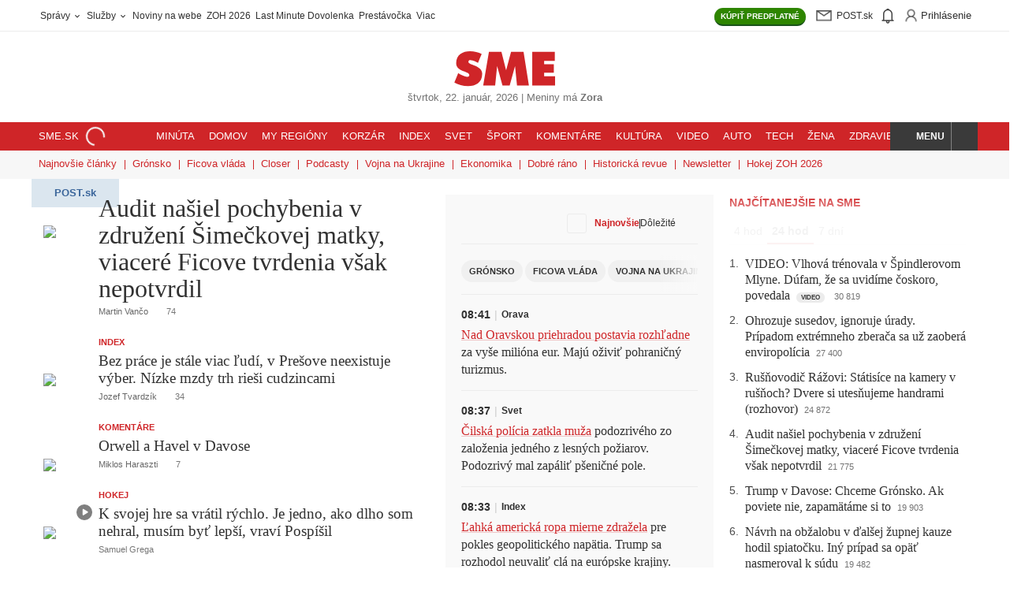

--- FILE ---
content_type: text/html; charset=UTF-8
request_url: https://www.sme.sk/
body_size: 81933
content:

<!DOCTYPE html>
<html lang="sk">
<head><meta http-equiv="Content-Type" content="text/html; charset=utf-8">
    <meta name="viewport" content="width=device-width, initial-scale=1, shrink-to-fit=no"><title>SME.sk | Najčítanejšie správy na Slovensku</title>
        <meta property="og:title" content="SME.sk | Najčítanejšie správy na Slovensku" />
        <meta name="robots" content="index, follow, max-image-preview:large, max-video-preview:-1, max-snippet:-1" />
        <meta name="anzu-dam-domain" content="https://image.smedata.sk/image/" /><meta name="description" content="Rýchle a dôveryhodné správy zo Slovenska, sveta i Vášho regiónu. Prihlásenie do Post.sk." />
            <meta property="og:description" content="Rýchle a dôveryhodné správy zo Slovenska, sveta i Vášho regiónu. Prihlásenie do Post.sk." /><meta name="keywords" content="správy, spravodajstvo, SME, denník, Slovensko, aktuality, počítače, internet, mobil, mobily, knihy, Bratislava, hry, fotografie, šport, blog, hokej, futbal" /><meta property="og:image" content="https://image.smedata.sk/image/w1200-h630/1f0b1ce3-a423-61ee-a4b4-dbdb682f39b8.jpg" /><link rel="canonical" href="https://www.sme.sk"/>
            <meta property="og:url" content="https://www.sme.sk" /><meta name="author" content="Petit Press  a.s." /><meta name="copyright" content="Petit Press, a.s." /><meta name="classification" content="Media" /><meta name="distribution" content="Global" /><meta name="rating" content="General" /><meta name="doc-type" content="Web Page" /><meta name="doc-class" content="Published" /><meta name="doc-rights" content="Copywritten Work" /><meta name="doc-publisher" content="Petit Press, a.s." /><meta name="theme-color" content="#cf2528" /><meta property="og:type" content="website" /><meta property="og:site_name" content="SME.sk" /><link rel="alternate" type="application/rss+xml" title="RSS - www.sme.sk - články" href="https://www.sme.sk/rss" /><link rel="alternate" type="application/rss+xml" title="RSS - www.sme.sk - titulka" href="https://www.sme.sk/rss-title" />        <link rel="preload" fetchpriority="high" as="font" href="https://web-static-common.smedata.sk/1.25.0/fonts/fedra/lcg/fedra-display-heavy.woff2?rev=2" type="font/woff2" crossorigin="anonymous">
        <link rel="preload" fetchpriority="high" as="font" href="https://web-static-common.smedata.sk/1.25.0/fonts/greta/lcg/greta-display-medium.woff2?rev=2" type="font/woff2" crossorigin="anonymous">
        <link rel="preload" as="font" href="https://web-static-common.smedata.sk/1.25.0/fonts/greta/lcg/greta-light-normal.woff2?rev=2" type="font/woff2" crossorigin="anonymous">
        <link rel="preload" as="font" href="https://web-static-common.smedata.sk/1.25.0/fonts/opensans/lcg/opensans-regular-webfont.woff2?rev=2" type="font/woff2" crossorigin="anonymous">
        <link rel="preload" as="font" href="https://web-static-common.smedata.sk/1.25.0/fonts/opensans/lcg/opensans-bold-webfont.woff2?rev=2" type="font/woff2" crossorigin="anonymous"><link rel="icon" href="https://cms-static.smedata.sk/assets/images/favicons/sme/favicon.ico" sizes="any">
        <link rel="icon" type="image/png" sizes="16x16" href="https://cms-static.smedata.sk/assets/images/favicons/sme/favicon-16x16.png">
        <link rel="icon" type="image/png" sizes="32x32" href="https://cms-static.smedata.sk/assets/images/favicons/sme/favicon-32x32.png">
        <link rel="icon" type="image/png" sizes="48x48" href="https://cms-static.smedata.sk/assets/images/favicons/sme/favicon-48x48.png">
        <link rel="icon" type="image/png" sizes="96x96" href="https://cms-static.smedata.sk/assets/images/favicons/sme/favicon-96x96.png">
        <link rel="icon" type="image/png" sizes="144x144" href="https://cms-static.smedata.sk/assets/images/favicons/sme/favicon-144x144.png">
        <link rel="apple-touch-icon" sizes="180x180" href="https://cms-static.smedata.sk/assets/images/favicons/sme/apple-touch-icon.png">
        <link rel="manifest" href="https://cms-static.smedata.sk/assets/images/favicons/sme/manifest.json">        <style id="pp-sme-fonts">
                            @font-face{font-family:fedra-display-heavy;src:url("https://web-static-common.smedata.sk/1.25.0/fonts/fedra/lcg/fedra-display-heavy.woff2?rev=2") format("woff2"),url("https://web-static-common.smedata.sk/1.25.0/fonts/fedra/lcg/fedra-display-heavy.woff?rev=2") format("woff"),url("https://web-static-common.smedata.sk/1.25.0/fonts/fedra/lcg/fedra-display-heavy.ttf?rev=2") format("truetype");font-style:normal;font-weight:700;font-stretch:normal;font-display:swap}@font-face{font-family:greta-light-normal;src:url("https://web-static-common.smedata.sk/1.25.0/fonts/greta/lcg/greta-light-normal.woff2?rev=2") format("woff2"),url("https://web-static-common.smedata.sk/1.25.0/fonts/greta/lcg/greta-light-normal.woff?rev=2") format("woff"),url("https://web-static-common.smedata.sk/1.25.0/fonts/greta/lcg/greta-light-normal.ttf?rev=2") format("truetype");font-style:normal;font-weight:300;font-stretch:normal;font-display:swap}@font-face{font-family:greta-display-medium;src:url("https://web-static-common.smedata.sk/1.25.0/fonts/greta/lcg/greta-display-medium.woff2?rev=2") format("woff2"),url("https://web-static-common.smedata.sk/1.25.0/fonts/greta/lcg/greta-display-medium.woff?rev=2") format("woff"),url("https://web-static-common.smedata.sk/1.25.0/fonts/greta/lcg/greta-display-medium.ttf?rev=2") format("truetype");font-style:normal;font-weight:300;font-stretch:normal;font-display:swap}@font-face{font-family:greta-medium-normal;src:url("https://web-static-common.smedata.sk/1.25.0/fonts/greta/lcg/greta-medium-normal.woff2?rev=2") format("woff2"),url("https://web-static-common.smedata.sk/1.25.0/fonts/greta/lcg/greta-medium-normal.woff?rev=2") format("woff"),url("https://web-static-common.smedata.sk/1.25.0/fonts/greta/lcg/greta-medium-normal.ttf?rev=2") format("truetype");font-style:normal;font-weight:300;font-stretch:normal;font-display:swap}@font-face{font-family:open-sans;src:url("https://web-static-common.smedata.sk/1.25.0/fonts/opensans/lcg/opensans-regular-webfont.woff2?rev=2") format("woff2"),url("https://web-static-common.smedata.sk/1.25.0/fonts/opensans/lcg/opensans-regular-webfont.woff?rev=2") format("woff"),url("https://web-static-common.smedata.sk/1.25.0/fonts/opensans/lcg/opensans-regular-webfont.ttf?rev=2") format("truetype");font-weight:normal;font-style:normal;font-stretch:normal;font-display:swap}@font-face{font-family:open-sans;src:url("https://web-static-common.smedata.sk/1.25.0/fonts/opensans/lcg/opensans-bold-webfont.woff2?rev=2") format("woff2"),url("https://web-static-common.smedata.sk/1.25.0/fonts/opensans/lcg/opensans-bold-webfont.woff?rev=2") format("woff"),url("https://web-static-common.smedata.sk/1.25.0/fonts/opensans/lcg/opensans-bold-webfont.ttf?rev=2") format("truetype");font-weight:bold;font-style:normal;font-stretch:normal;font-display:swap}

                    </style><style id="critical">
    :root{--brand-color:#cf2528;--brand-color-light:#fff;--brand-color-dark:#a21c1e;--brand-color-underline:rgba(207, 37, 40, 0.25);--brand-color-border-light:rgba(207, 37, 40, 0.15);--brand-color-share-bg-light:#fcefef;--btn-color-default:#313131;--btn-action-color:#fff;--btn-action-inverse-color:#313131;--btn-disabled-color:#313131;--btn-disabled-bg:#f0f0f0;--btn-pagination-color:#cf2528;--btn-archive-pagination-color:#313131;--nav-color-default:#313131;--tag-article-type-display:inline;--tag-article-type-color:#313131;--tag-article-type-bg:#ececec;--article-list-item-color-default:#313131;--enum-after-num-symbol:".";--border-default-color:#ececec;--border-default:.0625rem solid var(--border-default-color);--util-class-border:.0625rem solid #ececec;--main-content-column-gap:1.25rem;--pb-main-inner-wrapper-padding-right:1.25rem;--serif-bold:fedra-display-heavy, sans-serif;--sans-serif-light:greta-light-normal, serif;--sans-serif-bold:greta-display-medium, serif;--sans-serif-bold-alt:greta-medium-normal, serif;--heading-font-family:greta-display-medium, serif;--article-title-font-family:fedra-display-heavy, sans-serif;--article-tile-margin:0 0 1.25rem;--article-tile-overline-font-size:.6875rem;--article-tile-overline-line-height:.875rem;--article-tile-title-font-family:greta-display-medium, serif;--article-tile-title-font-size-below-xs:1.25rem;--article-tile-title-line-height-below-xs:1.375rem;--article-tile-description-color:#616060;--article-tile-meta-margin:.375rem 0 0;--article-tile-meta-font-weight:normal;--article-tile-meta-font-size:.6875rem;--article-tile-meta-line-height:.75rem;--article-tile-thumb-w-below-xs:4.6875rem;--article-tile-thumb-w-above-xs:33%;--article-tile-hero-title-font-size:2rem;--article-tile-hero-title-line-height:2.125rem;--article-tile-hero-thumb-w-above-xs:56%;--article-tile-hero-full-image-title-font-size:2rem;--article-tile-hero-full-image-title-line-height:2.125rem;--article-tile-right-middle-flex-direction:row;--article-tile-right-middle-column-gap:.9375rem;--article-tile-right-middle-row-gap:.5rem;--article-tile-right-middle-thumbnail-w:5.625rem;--article-tile-right-middle-thumbnail-h:5.625rem;--article-tile-right-middle-margin:0 0 .9375rem;--article-tile-right-middle-embed-image-padding-top:100%;--theme-box-left-padding:0 .625rem 0 0;--theme-box-right-padding:0 0 0 .625rem;--theme-box-left-w-above-xs:50%;--theme-box-right-w-above-xs:50%;--theme-box-right-row-gap-above-xs:1.25rem;--theme-box-article-tile-hero-thumb-w-above-xs:57.23%;--theme-box-article-tile-hero-title-font-size:1.625rem;--theme-box-article-tile-hero-title-line-height:1.625rem;--theme-box-article-tile-thumb-w-above-xs:30.66%;--theme-box-article-tile-title-font-size-below-xs:1.1875rem;--theme-box-article-tile-title-line-height-below-xs:1.25rem;--theme-box-article-tile-title-font-size-above-xs:1.25rem;--theme-box-article-tile-title-line-height-above-xs:1.375rem;--articles-aside-enum-color:#4c4c4c;--articles-aside-item-font-family:var(--sans-serif-bold);--articles-aside-item-font-size:1rem;--articles-aside-item-margin-non-breakpoint:.75rem 0 0;--articles-aside-item-margin-above-xs:.75rem 0 0;--articles-aside-group-color:var(--nav-color-default);--articles-aside-group-padding:.125rem .375rem .1875rem;--articles-aside-group-selected-border-color:var(--brand-color);--article-lock-icon-color:#313131;--btn-border-radius-default:62.5rem;--btn-border-radius-semi-round:.1875rem;--anz-font-sans-serif:open-sans, Arial, sans-serif;--anz-font-sans-serif-bold:open-sans, Arial, sans-serif;--anz-font-weight-default:400;--anz-font-weight-bold:700}.theme--sme-green{--brand-color:#006a51;--brand-color-light:#e5f0ee;--brand-color-dark:#003325;--brand-color-underline:rgba(0, 106, 81, 0.25);--brand-color-border-light:rgba(0, 106, 81, 0.15);--brand-color-share-bg-light:#d3e5e0;--btn-color-default:#006a51;--btn-action-inverse-color:#006a51;--btn-pagination-color:#006a51;--btn-archive-pagination-color:#006a51;--tag-article-type-color:#fff;--tag-article-type-bg:#006a51;--articles-aside-group-selected-border-color:#006a51}.theme--sme-purple{--brand-color:#9147d7;--brand-color-light:#f0e1ff;--brand-color-dark:#6e36a3;--brand-color-underline:rgba(145, 71, 215, 0.25);--brand-color-border-light:rgba(145, 71, 215, 0.15);--brand-color-share-bg-light:#fcefef;--btn-color-default:#9147d7;--btn-action-inverse-color:#9147d7;--btn-pagination-color:#9147d7;--btn-archive-pagination-color:#9147d7;--tag-article-type-display:none;--tag-article-type-color:#fff;--tag-article-type-bg:#9147d7;--article-list-item-color-default:#000;--util-class-border:.0625rem solid #c9c9c9;--main-content-column-gap:1rem;--pb-main-inner-wrapper-padding-right:1rem;--article-padding-right:1rem;--article-border-right:var(--util-class-border);--article-tile-padding:0 0 1rem;--article-tile-margin:0 0 1rem;--article-tile-border-bottom:var(--util-class-border);--article-tile-overline-font-size:.875rem;--article-tile-overline-line-height:1.25rem;--article-tile-title-font-family:greta-medium-normal, serif;--article-tile-title-font-size-below-xs:1.125rem;--article-tile-title-line-height-below-xs:1.25rem;--article-tile-description-color:#929292;--article-tile-meta-margin:.5rem 0 0;--article-tile-meta-font-size:.75rem;--article-tile-meta-line-height:.875rem;--article-tile-thumb-w-below-xs:6.4375rem;--article-tile-thumb-w-above-xs:12.375rem;--article-tile-hero-title-font-size:1.5rem;--article-tile-hero-title-line-height:1.625rem;--article-tile-hero-thumb-w-above-xs:23.9375rem;--article-tile-right-middle-flex-direction:column;--article-tile-right-middle-row-gap:.625rem;--article-tile-right-middle-thumbnail-w:100%;--article-tile-right-middle-thumbnail-h:auto;--article-tile-right-middle-padding:0;--article-tile-right-middle-margin:0 0 .625rem;--article-tile-right-middle-embed-image-padding-top:66.6666666667%;--theme-box-column-gap:1rem;--theme-box-left-padding:0;--theme-box-right-padding:0;--theme-box-left-w-above-xs:calc(64.36% - var(--theme-box-column-gap)*.5);--theme-box-right-w-above-xs:calc(35.64% - var(--theme-box-column-gap)*.5);--theme-box-right-row-gap-above-xs:1rem;--theme-box-article-tile-hero-thumb-w-above-xs:var(--article-tile-hero-thumb-w-above-xs);--theme-box-article-tile-hero-title-font-size:1.5rem;--theme-box-article-tile-hero-title-line-height:1.625rem;--theme-box-left-article-tile-padding-right-above-xs:1rem;--theme-box-left-article-tile-border-right-above-xs:var(--util-class-border);--theme-box-article-tile-flex-direction:row-reverse;--theme-box-article-tile-thumb-w-above-xs:var(--article-tile-thumb-w-below-xs);--theme-box-article-tile-thumb-h-above-xs:var(--article-tile-thumb-w-below-xs);--theme-box-article-tile-title-font-size-below-xs:1.125rem;--theme-box-article-tile-title-line-height-below-xs:1.25rem;--theme-box-article-tile-title-font-size-above-xs:1.125rem;--theme-box-article-tile-title-line-height-above-xs:1.25rem;--articles-aside-enum-color:var(--brand-color);--articles-aside-enum-font-weight:bold;--articles-aside-item-font-family:greta-medium-normal, serif;--articles-aside-item-font-size:1.125rem;--articles-aside-item-margin-non-breakpoint:1.5rem 0 0;--articles-aside-item-margin-above-xs:1rem 0 0;--articles-aside-group-font-weight:bold;--articles-aside-group-color:#737373;--articles-aside-group-letter-spacing:.0625rem;--articles-aside-group-text-transform:uppercase;--articles-aside-group-padding:0 .375rem;--articles-aside-group-selected-color:var(--brand-color);--articles-aside-group-selected-border-color:rgba(0,0,0,0)}.theme--denniksport{--brand-color:#ff9900;--brand-color-light:#fff7f0;--brand-color-dark:#995c00;--brand-color-underline:rgba(255, 153, 0, 0.25);--brand-color-border-light:rgba(255, 153, 0, 0.15);--brand-color-share-bg-light:#ffc266;--btn-color-default:#ff9900;--btn-action-inverse-color:#ff9900;--btn-pagination-color:#ff9900;--btn-archive-pagination-color:#ff9900;--tag-article-type-color:#fff;--tag-article-type-bg:#ff9900;--serif-bold:industry-black-italic, sans-serif;--sans-serif-light:Jost, sans-serif;--sans-serif-bold:Jost-bold, sans-serif;--sans-serif-bold-alt:Jost-bold, sans-serif;--heading-font-family:industry-black-italic, sans-serif;--article-title-font-family:industry-black-italic, sans-serif;--article-tile-title-font-family:industry-black-italic, sans-serif;--article-lock-icon-color:#ff9900;--btn-border-radius-default:.1875rem;--btn-action-border-bottom:.125rem solid #995c00;--articles-aside-group-selected-border-color:#ff9900;--articles-aside-item-font-family:Jost-bold, sans-serif}html,body,div,span,applet,object,iframe,h1,h2,h3,h4,h5,h6,p,blockquote,pre,a,abbr,acronym,address,big,cite,code,del,dfn,em,img,ins,kbd,q,s,samp,small,strike,strong,sub,sup,tt,var,b,u,i,center,dl,dt,dd,ol,ul,li,fieldset,form,label,legend,table,caption,tbody,tfoot,thead,tr,th,td,article,aside,canvas,details,embed,figure,figcaption,footer,header,hgroup,menu,nav,output,ruby,section,summary,time,mark,audio,video{margin:0;padding:0;border:0;font:inherit;vertical-align:baseline}article,aside,details,figcaption,figure,footer,header,hgroup,menu,nav,section{display:block}body{line-height:1}ol,ul{list-style:none}blockquote,q{quotes:none}blockquote::before,blockquote::after,q::before,q::after{content:none}table{border-collapse:collapse;border-spacing:0}button{background-color:rgba(0,0,0,0);color:inherit;border-width:0;padding:0;cursor:pointer}textarea,input[type=text],input[type=button],input[type=submit]{-webkit-appearance:none;-moz-appearance:none;appearance:none}html{box-sizing:border-box}*,*::before,*::after{box-sizing:inherit}html{font-size:16px}body{color:#313131;-webkit-font-smoothing:antialiased}body *,body *::before,body *::after{box-sizing:border-box}::-moz-selection{color:#fff;background-color:var(--brand-color)}::selection{color:#fff;background-color:var(--brand-color)}a{color:inherit;text-decoration:none}a:hover{cursor:pointer}strong{font-weight:bold}main{max-width:1200px;padding:0 .9375rem;margin:1rem auto}input[type=text]{border:none}input[type=text]::-moz-placeholder{color:inherit}input[type=text],input[type=text]::placeholder{color:inherit}input[type=text]:hover,input[type=text]:active,input[type=text]:focus{outline:none}svg{box-sizing:content-box}.article-body sub,.article-body sup{font-size:75%;line-height:0;position:relative;vertical-align:baseline}.article-body sub{bottom:-0.25em}.article-body sup{top:-0.5em}main{margin:1.25rem auto}strong,b{font-family:var(--sans-serif-bold),sans-serif;font-weight:normal}em{font-style:italic}@font-face{font-family:spectator-icon-font;src:url(6d30f590d8a236731a28.eot)}@font-face{font-family:spectator-icon-font;src:url([data-uri]) format("woff"),url(d5f8aa80d18a5c919c94.ttf) format("truetype"),url(a8d9020c060d0613acf9.svg#spectator-icon-fonticon-font) format("svg");font-weight:normal;font-style:normal}i,[data-custom^=icon-],[data-custom*=" icon-"]{fill:currentColor;display:inline-block;line-height:70%;vertical-align:middle}i[data-icon]::before,i[class^=icon-]::before,i[class*=" icon-"]::before,[data-custom^=icon-]::before,[data-custom*=" icon-"]::before{font-family:spectator-icon-font !important;font-style:normal !important;font-weight:normal !important;font-variant:normal !important;text-transform:none !important;speak:none;line-height:1;-webkit-font-smoothing:antialiased;-moz-osx-font-smoothing:grayscale;vertical-align:middle}i[data-icon]::before,i[class^=icon-]::before,i[class*=" icon-"]::before{content:attr(data-icon)}i[data-icon=icon-case]::before{content:"P"}i[data-icon=icon-subscription-document]::before{content:"Q"}i[data-icon=icon-paperplane]::before{content:"R"}i[data-icon=icon-moneybag]::before{content:"T"}i[data-icon=icon-person]::before{content:"U"}i[data-icon=icon-eye]::before{content:"V"}i[data-icon=icon-folded-sheets]::before{content:"W"}i[data-icon=icon-house]::before{content:"X"}i[data-icon=icon-briefcase]::before{content:"Y"}i[data-icon=icon-shopping-cart]::before{content:"Z"}@media(min-width: 600px){.site-wrapper{width:1000px;margin:0 auto}.site-wrapper--wide{width:1200px}}@media(min-width: 950px){.site-header{width:unset}}#pb_top,.pb_top,#pb_bottom,.pb_bottom{padding:0 .9375rem}@media(min-width: 600px){#pb_top,.pb_top,#pb_bottom,.pb_bottom{margin:1.25rem auto}}.main-content--full{padding-top:.75rem}.pb_holder:empty{margin:0}@media(min-width: 600px){.pb_holder:not(:empty){container:pb-cont/inline-size}}.pb_holder *{word-break:break-word}.pb_holder .ad-position,.pb_holder .ad-position *,.pb_holder .buttons,.pb_holder .buttons *,.pb_holder .btn,.pb_holder .btn *,.pb_holder [class*=btn--],.pb_holder [class*=btn--] *,.pb_holder .btn--share+.card-text,.pb_holder .btn--share+.card-text *,.pb_holder .media-info,.pb_holder .media-info *{word-break:normal}@media(max-width: 599px){.main-wrapper #anzu-forum-widget .anz-wrapper{padding:0}}section.main-content{display:flex}@media(max-width: 599px){section.main-content{flex-direction:column}}@media(min-width: 600px){section.main-content{gap:var(--main-content-column-gap);justify-content:space-between}}.main-wrapper--super-home section.main-content{display:grid}@media(min-width: 600px){.main-wrapper--super-home section.main-content{grid-template-columns:490px 340px 300px}}#pb_header,.pb_header{width:100%}#pb_main>:first-child,.pb_main>:first-child,#pb_right>:first-child,.pb_right>:first-child{margin-top:.9375rem}@media(max-width: 599px){#pb_main,.pb_main{max-width:100%}#pb_main .p-r-5,.pb_main .p-r-5{padding-right:0}#pb_main .border-r-1px-default,.pb_main .border-r-1px-default{border-right:0}}@media(min-width: 600px){#pb_main,.pb_main{flex:1}#pb_main .p-r-5,.pb_main .p-r-5{padding-right:var(--pb-main-inner-wrapper-padding-right)}}@media(min-width: 600px){#pb_main:has(.has-notification-key),.pb_main:has(.has-notification-key){padding-right:1.25rem;border-right:.0625rem solid #ececec}}@media(min-width: 600px){.site-wrapper--two-columns #pb_main,.site-wrapper--two-columns .pb_main{max-width:38.375rem}}@media(min-width: 600px){.right-panel,#pb_right,.pb_right{width:21rem}}.main-wrapper--super-home #pb_main,.main-wrapper--super-home .pb_main{order:1}.main-wrapper--super-home #pb_middle,.main-wrapper--super-home .pb_middle{order:2}.main-wrapper--super-home #pb_right,.main-wrapper--super-home .pb_right{order:3}@media(max-width: 599px){.main-wrapper--super-home #pb_main,.main-wrapper--super-home .pb_main,.main-wrapper--super-home #pb_middle,.main-wrapper--super-home .pb_middle,.main-wrapper--super-home #pb_right,.main-wrapper--super-home .pb_right{max-width:100%}}.main-wrapper--super-home #pb_main>*,.main-wrapper--super-home .pb_main>*,.main-wrapper--super-home #pb_middle>*,.main-wrapper--super-home .pb_middle>*,.main-wrapper--super-home #pb_right>*,.main-wrapper--super-home .pb_right>*{margin-bottom:1.5rem}@media(min-width: 600px){.main-wrapper--super-home #pb_main.is-height-dependent,.main-wrapper--super-home .pb_main.is-height-dependent,.main-wrapper--super-home #pb_middle.is-height-dependent,.main-wrapper--super-home .pb_middle.is-height-dependent,.main-wrapper--super-home #pb_right.is-height-dependent,.main-wrapper--super-home .pb_right.is-height-dependent{position:relative}.main-wrapper--super-home #pb_main.is-height-dependent .pb_holder__container,.main-wrapper--super-home .pb_main.is-height-dependent .pb_holder__container,.main-wrapper--super-home #pb_middle.is-height-dependent .pb_holder__container,.main-wrapper--super-home .pb_middle.is-height-dependent .pb_holder__container,.main-wrapper--super-home #pb_right.is-height-dependent .pb_holder__container,.main-wrapper--super-home .pb_right.is-height-dependent .pb_holder__container{position:absolute;top:0;left:0;bottom:0;right:0;width:auto;max-height:none}}@media(min-width: 600px){.main-wrapper--super-home #pb_middle.is-height-dependent .pb_holder__container,.main-wrapper--super-home .pb_middle.is-height-dependent .pb_holder__container{overflow:hidden}.main-wrapper--super-home #pb_middle.is-height-dependent .pb_holder__container>div,.main-wrapper--super-home .pb_middle.is-height-dependent .pb_holder__container>div{height:100%}.main-wrapper--super-home #pb_middle.is-height-dependent .pb_holder__container>div[data-js-teleported-to-identifier]>div,.main-wrapper--super-home .pb_middle.is-height-dependent .pb_holder__container>div[data-js-teleported-to-identifier]>div{height:100%}}@media(min-width: 600px){.main-wrapper--super-home #pb_main,.main-wrapper--super-home .pb_main,.main-wrapper--super-home #pb_middle,.main-wrapper--super-home .pb_middle,.main-wrapper--super-home #pb_right,.main-wrapper--super-home .pb_right{width:unset}.main-wrapper--super-home #pb_main>*:first-child,.main-wrapper--super-home #pb_main>*:first-child>*:first-child,.main-wrapper--super-home .pb_main>*:first-child,.main-wrapper--super-home .pb_main>*:first-child>*:first-child,.main-wrapper--super-home #pb_middle>*:first-child,.main-wrapper--super-home #pb_middle>*:first-child>*:first-child,.main-wrapper--super-home .pb_middle>*:first-child,.main-wrapper--super-home .pb_middle>*:first-child>*:first-child,.main-wrapper--super-home #pb_right>*:first-child,.main-wrapper--super-home #pb_right>*:first-child>*:first-child,.main-wrapper--super-home .pb_right>*:first-child,.main-wrapper--super-home .pb_right>*:first-child>*:first-child{margin-top:0}body:not(.site--sme) .main-wrapper--super-home #pb_middle,body:not(.site--sme) .main-wrapper--super-home .pb_middle{padding:1.25rem 1.25rem;background-color:#f9f9f9}}@keyframes slide{from{top:-2.25rem}to{top:0}}@keyframes rotate-clockwise{from{transform:rotate(0deg)}to{transform:rotate(360deg)}}@keyframes placeholder-animation{0%{background-position:0 50%}50%{background-position:100% 50%}100%{background-position:0 50%}}@keyframes pop-out-modal{0%{transform:scale(0)}100%{transform:scale(1)}}@keyframes fade-in{0%{opacity:0}100%{opacity:1}}@keyframes fade-out{0%{opacity:1}100%{opacity:0}}@media(max-width: 599px){.hide--only-xs{display:none !important}}@media(min-width: 600px){.hide--above-xs{display:none !important}}.block,.block-childs>*{display:block}.inline-block,.inline-block-childs>*{display:inline-block}.inline,.inline-childs>*{display:inline}.inline-flex{display:inline-flex !important}.d-table{display:table}.no-scrollbar::-webkit-scrollbar{display:none}.no-scrollbar{-ms-overflow-style:none;scrollbar-width:none}.scroll-behavior--smooth{scroll-behavior:smooth}.cursor-pointer,.hover--cursor-pointer:hover{cursor:pointer}.hover-txt-decor-underline:hover{text-decoration:underline}.c-black-50{color:#737373 !important}.c-brand{color:#cf2528 !important}.c-gold{color:#ffc35f !important}.c-text-default{color:#313131 !important}.fill-brand{fill:#cf2528 !important}.paid-content-flag .svg-icon-wrapper{position:relative;width:1.25rem;height:1.25rem}.svg-icon-progress-circular,.svg-icon-unlock{position:absolute;inset:50%;transform:translate(-50%, -50%)}.svg-icon-progress-circular{width:100%;height:100%}.svg-icon-unlock{width:.5625rem;height:.5625rem}.pseudo-vert-line-sep-default::after{position:absolute;top:0;left:-1.25rem;width:.0625rem;height:100%;background-color:#ececec;content:"";pointer-events:none}@media(max-width: 767px){.pseudo-vert-line-sep-default::after{display:none}}.cf::after{content:"";clear:both;display:table}@media(min-width: 600px){.cf-above-xs::after{content:"";clear:both;display:table}}.has--data-text-resp::after{content:attr(data-text)}@media(max-width: 767px){.has--data-text-resp:not(.has--data-text-resp-xs)::after{content:attr(data-text-resp)}}@media(max-width: 599px){.has--data-text-resp-xs::after{content:attr(data-text-resp)}}.has--overlay-gradient{position:relative}.has--overlay-gradient:not(.is-expanded)::before{position:absolute;z-index:1;background:linear-gradient(180deg, hsla(0, 0%, 100%, 0) 0, hsla(0, 0%, 100%, 0.94) 50%);inset:0;width:100%;height:0;transform:translateY(-100%);padding-bottom:25%;content:""}@media(min-width: 600px){.has--overlay-gradient--desktop{position:relative}.has--overlay-gradient--desktop:not(.is-expanded)::before{position:absolute;z-index:1;background:linear-gradient(180deg, hsla(0, 0%, 100%, 0) 0, hsla(0, 0%, 100%, 0.94) 50%);inset:0;width:100%;height:0;transform:translateY(-100%);padding-bottom:25%;content:""}}.overlay-gradient:not(.is-expanded){position:absolute;z-index:1;background:linear-gradient(180deg, hsla(0, 0%, 100%, 0) 0, hsla(0, 0%, 100%, 0.94) 50%);inset:0;width:100%;height:0;transform:translateY(-100%);padding-bottom:25%}.has--overlay-gradient--bottom:not(.is-expanded)::before,.overlay-gradient--bottom:not(.is-expanded){inset:auto auto 0 0;transform:unset}.has--overlay-gradient--s:not(.is-expanded)::before,.overlay-gradient--s:not(.is-expanded){padding-bottom:12.5%}.expandable-box:not(.is-expanded){max-height:25rem;overflow:hidden}.expandable-box--s:not(.is-expanded){max-height:7rem}.hidden,.mo-hidden{display:none !important}@media(min-width: 768px){.hidden-from-sm{display:none}}.is-open{display:block}.fixed{position:fixed !important}.header-wrapper.fixed{top:0;left:0;width:100%;z-index:5;animation-name:slide;animation-duration:.5s}.slide-down{transform:translateY(100%) translateY(50px)}.border-0{border:0 !important}.border-b-0{border-bottom:0 !important}.border-rad-50{border-radius:50%}.border-rad-2px{border-radius:.125rem}.border-rad-3px{border-radius:.1875rem}.border-rad-4px{border-radius:.25rem}.border-1px-default{border:var(--util-class-border)}.border-t-1px-default{border-top:var(--util-class-border)}.border-r-1px-default{border-right:var(--util-class-border)}@media(min-width: 600px){.border-r-1px-default--above-xs{border-right:var(--util-class-border)}}.border-b-1px-default{border-bottom:var(--util-class-border)}.flex{display:flex}.flex-1{flex:1}.flex-wrap{display:flex;flex-wrap:wrap}.flex-dir-col{display:flex;flex-direction:column}.flex-align-center{display:flex;align-items:center}.flex-align-center-justify-start{display:flex;align-items:center;justify-content:flex-start}.flex-align-center-justify-end{display:flex;align-items:center;justify-content:flex-end}.flex-align-center-justify-center{display:flex;align-items:center;justify-content:center}.flex-align-center-justify-space-between{display:flex;align-items:center;justify-content:space-between}.flex-justify-center{display:flex;justify-content:center}.flex-justify-space-between{display:flex;justify-content:space-between}.flex-justify-end{display:flex;justify-content:flex-end}.w-100,.width-100{width:100%}.height-100{height:100%}.p-0{padding:0}.p-r-5{padding-right:1.25rem}.p-y-4{padding-top:1rem;padding-bottom:1rem}.m-l-auto{margin-left:auto}.m-r-1{margin-right:.25rem}.m-t-4{margin-top:1rem}.m-t-6{margin-top:1.5rem}.m-b-5{margin-bottom:1.25rem}.m-b-8{margin-bottom:2rem}.m-y-5{margin-top:1.25rem;margin-bottom:1.25rem}.m-x-auto{margin-left:auto;margin-right:auto}.m-0{margin:0}.pos-fix-above-nav-footer{position:fixed !important;bottom:50px;z-index:11;width:100%;transition:transform .3s ease-in-out}.pos-relative{position:relative}.pos-abs{position:absolute}.pos-abs-center{position:absolute;top:50%;left:50%;transform:translate(-50%, -50%)}.pos-abs-r-center{position:absolute;right:0;top:50%;transform:translateY(-50%)}.pos-abs-t-r-corner{position:absolute;top:0;right:0}.content-items--sticky{position:sticky;top:3.625rem}.pos-abs-full-w-h{position:absolute;top:0;left:0;width:100%;height:100%}.txt-decor-underline,.txt-hover-decor-underline:hover{text-decoration:underline}.txt-decor-none,.txt-hover-decor-none:hover{text-decoration:none !important}.txt-align-l{text-align:left}.txt-align-center{text-align:center}@media(min-width: 600px){.txt-align-center-above-xs{text-align:center}}.txt-align-r{text-align:right}.txt-transform-none{text-transform:none}.txt-uppercase,.txt-transform-upperc,.uppercase{text-transform:uppercase}.txt-uppercase-imp{text-transform:uppercase !important}.txt-nowrap{white-space:nowrap}.overflow-hidden{overflow:hidden}@media(max-width: 599px){.overflow-hidden--only-xs{overflow:hidden}}.overflow-auto{overflow:auto}.overflow-x-scroll{overflow-x:auto}.overflow-y-auto{overflow-y:auto}.overflow-y-hidden{overflow-y:hidden}.open-sans,.open-sans-bold{font-family:"open-sans",Arial,sans-serif}.bold,.open-sans-bold{font-weight:bold}.uppercase{text-transform:uppercase}.ellipsis{display:-webkit-box;-webkit-line-clamp:2;-webkit-box-orient:vertical;overflow:hidden}.ellipsis-lines-1{-webkit-line-clamp:1}.h-main-1-xxl,.h-main-1-xl,.h-main-1-l,.h-main-1-m{font-family:var(--serif-bold);width:100%}.h-main-1-xxl{font-size:1.875rem;line-height:2.125rem}.h-main-1-xl{font-size:1.5625rem;line-height:1.8125rem}.h-main-1-l{font-size:1.25rem;line-height:1.375rem}.h-main-1-m{font-size:1rem;line-height:1.25rem}.col-2{width:16.6667%}.col-4{width:33.3333%}.col-5{width:41.6667%}.col-7{width:58.3333%}@media(max-width: 599px){.col-6-only-xs{width:50%}}@media(min-width: 600px){.col-2-above-xs{width:16.6667%}}@keyframes slide-gradient-to-right{0%{left:-35%}100%{left:300%}}.block-fetch-wrapper{opacity:0;transition:opacity .14s .24s}.block-fetch-wrapper~.card--skeleton-block-fetch{display:flex;flex-direction:column;row-gap:.75rem;width:100%;min-height:11.875rem;color:rgba(0,0,0,0);padding:0 0 0 .625rem;margin:0 0 3.5rem}.block-fetch-wrapper~.card--skeleton-block-fetch .card__item{flex:1;min-height:1.875rem;background-color:#ececec;border-radius:.25rem}.block-fetch-wrapper~.card--skeleton-block-fetch .card__head{display:flex;-moz-column-gap:.5rem;column-gap:.5rem;row-gap:.5rem}.block-fetch-wrapper~.card--skeleton-block-fetch .card__img{flex:unset;width:4.25rem;height:4.25rem;border-radius:50%}.block-fetch-wrapper~.card--skeleton-block-fetch{position:relative;pointer-events:none;opacity:.4;overflow:hidden}.block-fetch-wrapper~.card--skeleton-block-fetch::after{position:absolute;content:"";top:0;left:-35%;width:35%;height:100%;background-image:linear-gradient(90deg, transparent 0, rgba(255, 255, 255, 0.5) 50%, transparent 100%);opacity:.5;animation:slide-gradient-to-right 1.5s infinite linear}.block-fetch-wrapper~.card--skeleton-block-fetch .card__head-right{display:flex;flex-direction:column;flex:1;gap:inherit}.block-fetch-wrapper~.card--skeleton-block-fetch .card__head-right .card__item:nth-of-type(2){width:90%}.block-fetch-wrapper:not(:empty){opacity:1}.block-fetch-wrapper:not(:empty)~.card--skeleton-block-fetch{display:none}.embed-media-playback .block-fetch-wrapper~.card--skeleton-block-fetch{padding:0 0 56.25% 0}.embed-media-playback .block-fetch-wrapper~.card--skeleton-block-fetch .card__item{display:flex;align-items:center;justify-content:center;width:100%;height:1.5rem;font-size:.875rem;font-family:"open-sans",Arial,sans-serif;color:#fff;text-align:center;background-color:var(--brand-color);border-bottom:.0625rem solid #fff;border-radius:0;z-index:2}.embed-media-playback .block-fetch-wrapper~.card--skeleton-block-fetch{opacity:.7}.embed-media-playback .block-fetch-wrapper~.card--skeleton-block-fetch::after{display:none}.embed-media-playback .block-fetch-wrapper--error~.card--skeleton-block-fetch::after{display:none}@media(max-width: 599px){.embed-external{min-height:132px;overflow-x:auto}}@media(min-width: 600px){.embed-external{min-height:174px}}.embed-external,.embed-external *{display:block !important;max-width:100%;margin-left:auto !important;margin-right:auto !important}@media(min-width: 600px){.embed-external,.embed-external *{display:flex !important;flex-wrap:wrap}}@media(min-width: 600px){.site-wrapper:not(.site-wrapper--article-wideform) .embed-external,.site-wrapper:not(.site-wrapper--article-wideform) .embed-external *{max-width:38.375rem}}.embed-external,.embed-external img{height:auto !important}.embed-external .spinner{transform:translate(-50%, -50%)}.embed-external .icon--play-main{z-index:1;transform:translate(-50%, -50%);position:absolute;inset:50% auto auto 50%;width:4.75rem;height:4.75rem}.embed-external+.embed-related{margin-top:1.5625rem}.embed-external--resp,.embed-external--resp *{display:block !important}.embed-external[data-type=google_map],.embed-external[data-type=google_mymap],.embed-external[data-type=youtube_video]{position:relative;width:100%}.embed-external[data-type=google_map]:hover,.embed-external[data-type=google_mymap]:hover,.embed-external[data-type=youtube_video]:hover{cursor:pointer}.embed-external[data-type=google_map]>*:not(.spinner),.embed-external[data-type=google_mymap]>*:not(.spinner),.embed-external[data-type=youtube_video]>*:not(.spinner){display:flex !important;position:absolute !important;top:0 !important;left:0 !important;width:100% !important;height:100% !important}.embed-external[data-type=google_map],.embed-external[data-type=google_mymap]{padding-top:75.186%}.embed-external[data-type=google_map],.embed-external[data-type=google_map] *,.embed-external[data-type=google_mymap],.embed-external[data-type=google_mymap] *{display:block !important}.embed-external[data-type=youtube_video]{padding-top:56.25%}.embed-external[data-type=facebook_video] .fb-video:not(:only-child){display:none !important}.embed-external[data-type=twitter_video],.embed-external[data-type=twitter_video] *{display:flex !important}@media(min-width: 600px){.embed-external[data-type=twitter_video]{min-width:560px !important}}.embed-external[data-type=twitter_video] .twitter-tweet:not(.twitter-tweet-rendered){display:none !important}.embed-external[data-type=twitter_video] .twitter-tweet-rendered{margin-top:0 !important;margin-bottom:0 !important}.embed-external[data-type=tiktok_video]{min-height:758px !important}.embed-external[data-type=tiktok_video] .tiktok-embed{margin-top:0 !important;margin-bottom:0 !important}.embed-external[data-type=tiktok_video] .tiktok-embed:not(:only-child),.embed-external[data-type=tiktok_video] .tiktok-embed>section,.embed-external[data-type=tiktok_video] .tiktok-embed>section::before{display:none !important}.embed-external .flourish-embed .flourish-credit{display:block !important;margin:0 0 4px !important}.embed-external .flourish-embed .flourish-credit>a{margin:0 5px !important}.embed-external .flourish-embed .flourish-credit>a,.embed-external .flourish-embed .flourish-credit>a img,.embed-external .flourish-embed .flourish-credit>a span{display:inline-block !important}.embed-external .flourish-embed .flourish-credit>a img{height:12px !important;margin:0 2px 0 !important}.site-wrapper:not(.site-wrapper--article-wideform) .embed-external .flourish-embed{width:100%}.embed-external[data-type=omny_clip],.embed-external[data-type=omny_clip] *{display:block !important}.embed-media{position:relative}.embed-media iframe{display:block;width:100%}.embed-media:not(.instagram) iframe{height:100%}.minute--sme .embed-media{margin-bottom:1.875rem}.article-body .minute--sme .embed-media{margin-bottom:1.428571em}.embed-media--3p{padding-bottom:62.5%}.embed-media--3p.embed-media--small{padding-bottom:56.25%}@media(min-width: 600px){.embed-media--3p{text-align:center}}.embed-media--3p iframe{position:absolute;left:0}.fbhtml5post,.fbpost,.fbvideo,.instagram,.twitterpost{margin:auto}.fbhtml5post,.fbpost,.fbvideo,.instagram,.twitterpost{max-width:60rem}.article-body .fbhtml5post,.article-body .fbpost,.article-body .fbvideo,.article-body .instagram,.article-body .twitterpost{max-width:45.714286em}.twitterpost{margin:1.2em 0}.twitterpost>*{margin:0 auto}.fbvideo{height:37.75rem}.article-body .fbvideo{height:28.761905em}.tableau{width:100%}@media(min-width: 600px){.tableau{overflow:hidden}}.tableau{margin:1.5625rem auto}@media(min-width: 600px){.tableau{width:64rem}}.article-body .tableau{margin:1.190476em auto}@media(min-width: 600px){.article-body .tableau{width:48.761905em}}.figcaption{font-weight:normal;font-size:.8125rem;line-height:.9375rem;font-family:var(--sans-serif-light);color:#737373;display:block;margin:.625rem 0 0}.article-body .figcaption{text-align:center}.text--head-sub{font-size:1.1875rem;line-height:1.625rem;font-family:var(--sans-serif-light);font-style:italic}.text--head-sub a{text-decoration-color:var(--brand-color)}[class*=text--follow],[class*=text--follow]>*,[class*=text--follow] strong{font-family:"open-sans",Arial,sans-serif}[class*=text--follow] strong{font-weight:bold}[class*=text--follow] a{color:var(--brand-color)}.text--follow-alert{font-size:.75rem;line-height:.9375rem;padding:.625rem 1.5625rem .625rem .9375rem;margin:.9375rem 0 1.25rem;background-color:#fff5e6;border-color:currentcolor}.author-tile--article-top .text--follow-alert{margin-bottom:0}.author-tile--main .text--follow-alert,.author-tile--article-tail .text--follow-alert{margin-top:0}.text--follow-success{color:#2e8500;background-color:rgba(46,133,0,.0784313725)}.text--follow-error{color:#cf2528;background-color:rgba(207,37,40,.08)}.card--follow .text--follow-alert.text--follow-error a{color:currentcolor}.text--follow-tooltip-wrapper{position:absolute;z-index:250}@media(max-width: 599px){.text--follow-tooltip-wrapper{max-width:100%}}@media(min-width: 600px)and (max-width: 640px){.text--follow-tooltip-wrapper{width:25rem}}@media(min-width: 641px){.text--follow-tooltip-wrapper{width:36.75rem}}.text--follow-tooltip-wrapper.is-bottom,.text--follow-tooltip-wrapper.is-top{left:50%;transform:translate(-50%)}.text--follow-tooltip-wrapper.is-left,.text--follow-tooltip-wrapper.is-right{transform:none}.text--follow-tooltip-wrapper.is-left{left:0;right:auto}.text--follow-tooltip-wrapper.is-right{left:auto;right:0}.text--follow-tooltip-wrapper.is-top{bottom:150%;box-shadow:0 .25rem 1.5625rem 0 rgba(0,0,0,.15)}.text--follow-tooltip-wrapper.is-bottom{top:150%;box-shadow:0 -0.25rem 1.5625rem 0 rgba(0,0,0,.15)}.card--person-organization .text--follow-tooltip-wrapper.is-bottom{margin-top:-2rem}.text--follow-tooltip{font-size:.8125rem;line-height:1.125rem;color:#fff;padding:.9375rem;background-color:#252525}@media(max-width: 599px){.text--follow-tooltip{padding-right:2rem}}.text--follow-tooltip::after{position:absolute;width:.5rem;height:.5rem;top:0;left:90%;transform:translateY(-50%) rotate(45deg);background-color:inherit;content:""}.text--follow-tooltip .icon--close{margin:.625rem}.side-banner:has([data-advmngr-filled="1"]),[class*=ad-position]:has([data-advmngr-filled="1"]){margin:1.5em 0}.ad-position{position:relative;text-align:center;margin:1em auto}.ad-position.ad-position-megaboard:not(:empty),.ad-position.ad-position-homepage_tb_top:not(:empty){margin:1em -0.9375rem}@media(min-width: 600px){.ad-position[class*=_resp]{display:none}}.site-header .ad-position{margin:0}.ad-position [id^=content_body_],.ad-position [id^=big_1]{margin:0 auto}.ad-position [id^=content_body_].artemis-promo-labels{margin:0 auto .25rem}.admngr-disabled .ad-position{display:none}.ad-position-big_1{margin:1rem auto 0;display:block}.ad-position[class*=-big_1_]:not(:empty),.ad-position[class*=-side]:not(:empty),.ad-position-article_after:not(:empty),.ad-position-_footer:not(:empty){max-width:1000px;margin:1em auto;text-align:center}.ad-position.ad-position-smb_rozcestnik{text-align:left}.ad-position.ad-position-page_start{margin:0 !important}body .ad-position.ad-position-page_start:has([data-advmngr-filled="1"]){min-height:.0625rem}.ad-position-bottom{background-color:#fff;text-align:center}.ad-position-bottom:has([data-advmngr-empty="1"]){background-color:rgba(0,0,0,0)}.ad-position-megaboard .artemis-promo-labels,.ad-position-article-body .artemis-promo-labels,.ad-position[class*=-sme_title_extra] .artemis-promo-labels,.ad-position[class*=-list_body] .artemis-promo-labels,.ad-position[class*=-slot-wide] .artemis-promo-labels,.ad-position[class*=-side] .artemis-promo-labels{margin:0 auto .25rem;height:auto}.article-premium .ad-position-megaboard .artemis-promo-labels,.article-premium .ad-position-article-body .artemis-promo-labels,.article-premium .ad-position[class*=-sme_title_extra] .artemis-promo-labels,.article-premium .ad-position[class*=-list_body] .artemis-promo-labels,.article-premium .ad-position[class*=-slot-wide] .artemis-promo-labels,.article-premium .ad-position[class*=-side] .artemis-promo-labels{padding-right:.875rem}.ad-position-megaboard .artemis-promo-labels .artemis-promo-link-2,.ad-position-article-body .artemis-promo-labels .artemis-promo-link-2,.ad-position[class*=-sme_title_extra] .artemis-promo-labels .artemis-promo-link-2,.ad-position[class*=-list_body] .artemis-promo-labels .artemis-promo-link-2,.ad-position[class*=-slot-wide] .artemis-promo-labels .artemis-promo-link-2,.ad-position[class*=-side] .artemis-promo-labels .artemis-promo-link-2{margin-right:.25rem}.ad-position-megaboard .artemis-promo-labels .artemis-promo-close svg,.ad-position-article-body .artemis-promo-labels .artemis-promo-close svg,.ad-position[class*=-sme_title_extra] .artemis-promo-labels .artemis-promo-close svg,.ad-position[class*=-list_body] .artemis-promo-labels .artemis-promo-close svg,.ad-position[class*=-slot-wide] .artemis-promo-labels .artemis-promo-close svg,.ad-position[class*=-side] .artemis-promo-labels .artemis-promo-close svg{width:.75rem;height:.75rem}.ad-position-megaboard .js-advm-provider-dfp>div:not(:empty),.ad-position-article-body .js-advm-provider-dfp>div:not(:empty),.ad-position[class*=-sme_title_extra] .js-advm-provider-dfp>div:not(:empty),.ad-position[class*=-list_body] .js-advm-provider-dfp>div:not(:empty),.ad-position[class*=-slot-wide] .js-advm-provider-dfp>div:not(:empty),.ad-position[class*=-side] .js-advm-provider-dfp>div:not(:empty){margin-bottom:1.5rem}.ad-position[class*=-sme_title_extra]:has([data-advmngr-filled="1"]){margin:1rem auto}.ad-position[class*=-sme_title_extra]:has([data-advmngr-filled="1"]):not(:empty){min-height:3.125rem}.sticky-ad{position:sticky;top:3.125rem}.artemis-promo-labels,.artemis-promo-labels span{font-weight:normal;font-size:.875rem;line-height:1rem;font-family:"open-sans",Arial,sans-serif}.article-ad-position{position:relative;text-align:center;z-index:0}.article-ad-position .artemis-promo-labels{margin:0 auto .25rem}.article-ad-position .artemis-promo-labels,.article-ad-position .artemis-promo-labels span{font-size:.78125rem;line-height:1.125rem}.article-ad-position.article-body-top-position{max-width:38.125rem;margin:.3125rem auto}.ad-megaboard:not(:empty):not(:empty){max-width:1000px;margin:1em auto;text-align:center}.pos-fix-above-nav-footer.ad-position{margin:0 !important}.article-list__list .ad-position{width:100%;max-width:100%}.site-wrapper:not(.site-wrapper--supertitle) #pb_middle .ad-position,.site-wrapper:not(.site-wrapper--supertitle) .pb_middle .ad-position{width:calc(100% - 1.25rem*2);margin-left:-1.25rem}.anz-wrapper .anz-btn-primary{background-color:#cf2528;border-radius:var(--btn-border-radius-default);color:#fff}.anz-wrapper .anz-post__item-create-close{border-radius:.1875rem;display:flex;align-items:center;justify-content:center;font-weight:bold;color:#8e92a9;white-space:nowrap;padding:0 .5rem;margin:0 .5rem 0 0}.btn{white-space:nowrap;text-transform:uppercase;color:var(--btn-color-default);background-color:#fff;border-radius:var(--btn-border-radius-default);display:inline-flex;align-items:center;justify-content:center;-moz-column-gap:.625rem;column-gap:.625rem;font-weight:bold;font-size:.8125rem;line-height:1.125rem;font-family:"open-sans",Arial,sans-serif;padding:.4375rem .625rem}.btn--disable{display:none}.btn--border{border:.0625rem solid #ececec}.pagination .btn,.controls--universal-widget .btn,.btn--important-news,.btn--pagination,.btn--refresh{border-radius:var(--btn-border-radius-semi-round)}.article-body>.btn,.anzutap-content .btn{display:flex;width:-moz-fit-content;width:fit-content;margin:0 auto}.btn--txt-transform-none{text-transform:none}.btn--w-auto{width:auto}@media(min-width: 600px){.btn--w-auto-above-xs{width:auto}}@media(max-width: 599px){.btn.no-responsive{width:auto}}.btn.p-0{padding:0}.btn--padding-xs{padding:.1875rem .625rem}.btn--padding-s{padding:.4375rem .625rem}.btn--padding-m{padding:.4375rem .625rem}@media(min-width: 600px){.btn--padding-m{padding:.4375rem .9375rem}}.btn--padding-l{padding:.75rem 1.25rem}.btn--disabled{cursor:default;pointer-events:none;-webkit-user-select:none;-moz-user-select:none;user-select:none;color:var(--btn-disabled-color);background-color:var(--btn-disabled-bg);opacity:.5}.btn--transparent{background-color:rgba(0,0,0,0)}.btn--green{color:#fff;background-color:#2e8500}.btn--empty{font-weight:normal}.btn--fs-s{font-size:.6875rem;line-height:.875rem}.btn--fs-l,.btn--fs-xl{line-height:1.1875rem}.btn--fs-l{font-size:.875rem}.btn--fs-xl{font-size:.9375rem}.btn--fs-xxl{font-size:1rem;line-height:1.25rem}.btn--fs-xxxl{font-size:1.1875rem;line-height:1.375rem}@media(max-width: 599px){.btn--fs-s-only-xs,.btn--only-xs-small{font-size:.6875rem;line-height:.875rem}}.btn--inverse{color:#fff;background-color:#444}.btn--pagination{color:var(--btn-pagination-color)}.btn--chevron,.btn--lion{-moz-column-gap:.4375rem;column-gap:.4375rem}.btn--chevron .icon,.btn--lion .icon{border-width:.125rem;width:.375rem;height:.375rem;display:inline-block;border-style:solid;border-bottom:0;border-left:0;transform:rotate(45deg)}.btn--chevron .icon--prev,.btn--lion .icon--prev{transform:rotate(-135deg)}.btn--chevron .icon--next,.btn--lion .icon--next{transform:rotate(45deg)}.btn--chevron .icon--down,.btn--lion .icon--down{transform:rotate(135deg)}.btn--link{color:var(--brand-color);background-color:var(--brand-color-light);-moz-column-gap:.25rem;column-gap:.25rem;width:auto;font-size:.8125rem;line-height:1.125rem;padding:.4375rem .625rem}.btn--blue{color:#fff;background-color:#005d9a}.btn--newsletter{text-transform:none;word-spacing:.1875rem;width:auto;font-size:.8125rem;line-height:1.125rem;color:#fff}.btn--newsletter .icon{fill:#fff;width:1.25rem;height:1.25rem}.btn--dropdown{text-transform:none;color:#000;background-color:#f7f7f7;border-radius:.125rem;outline:none;font-weight:normal;padding:.3125rem}.btn--refresh{width:1.5625rem;height:1.5625rem;padding:.3125rem}.btn--refresh .icon{fill:currentColor}.btn--action{background-color:var(--brand-color);border:0;border-bottom:var(--btn-action-border-bottom);color:var(--btn-action-color)}.btn--action .icon{fill:var(--btn-action-color)}.btn--action-inverse{color:var(--btn-action-inverse-color);background-color:var(--btn-action-color)}.btn--action-inverse.btn--border{border:.0625rem solid #ececec}.btn--action-inverse .icon{fill:var(--brand-color)}.btn--action-inverse .text-secondary{color:var(--brand-color)}.btn--share .icon{width:.875rem;height:.9375rem}@media(max-width: 599px){.btn--share{height:100%}.btn--share .text{display:none}}.btn--sub .icon{width:.625rem;height:.625rem}@media(max-width: 599px){.btn--sub{padding:.4375rem .625rem}}.btn--sub.is-loading>*:not(.spinner){display:none}.btn--sub .icon--close{width:.6875rem;height:.6875rem}.btn--sub .icon--check{fill:#2e8500;width:1.125rem;height:.8125rem;margin:0 -0.3125rem 0 0}@media(max-width: 599px){.author-tile--main .btn--sub{width:100%}}.btn--discussion{-moz-column-gap:.25rem;column-gap:.25rem}.btn--discussion .icon{width:.8125rem;height:.8125rem;margin:0 .0625rem 0 0}.tag{white-space:nowrap;color:#fff;text-transform:uppercase;border:.0625rem solid #fff;border-radius:62.5rem;display:flex;align-items:center;font-family:"open-sans",Arial,sans-serif;padding:.1875rem .75rem}@media(max-width: 767px){.tag{font-size:.5625rem;line-height:.6875rem}}@media(min-width: 768px){.tag{font-size:.625rem;line-height:.875rem}}.listing--articles-aside .flag,.tag--article-type{border-radius:62.5rem;background-color:var(--tag-article-type-bg);font-weight:bold;font-size:.5rem;line-height:.9375rem;font-family:"open-sans",Arial,sans-serif;color:var(--tag-article-type-color);text-transform:uppercase;display:var(--tag-article-type-display);padding:.125rem .375rem;margin:0 .25rem 0 .125rem}.icon{fill:#313131;width:1.5rem;height:1.5rem}.icon--chevron{display:inline-block;border-style:solid;border-bottom:0;border-left:0;transform:rotate(45deg)}.icon--chevron-subpage-nav,.icon--chevron-down{border-color:var(--brand-color)}.icon--chevron-currency{border-width:.125rem;width:.4375rem;height:.4375rem}.icon--chevron-subpage-nav{border-width:.0625rem;width:.3125rem;height:.3125rem;transform:rotate(135deg) skew(3deg, 3deg)}.icon--chevron-up{border-color:#2e8500;transform:translateY(0.0625rem) rotate(-45deg)}.icon--chevron-down{transform:translateY(-0.0625rem) rotate(135deg)}.icon--weather-cog{fill:currentColor;min-width:.625rem;height:.625rem;-moz-column-gap:.25rem;column-gap:.25rem;font-size:.6875rem;line-height:.875rem;color:var(--brand-color);text-transform:uppercase;word-break:keep-all}.nav{white-space:nowrap;overflow-y:hidden;overflow-x:auto;display:flex;align-items:center;justify-content:center;-moz-column-gap:.5rem;column-gap:.5rem;font-weight:normal;font-size:.75rem;line-height:.875rem;font-family:"open-sans",Arial,sans-serif;color:var(--nav-color-default)}.nav .nav__item{position:relative}.nav .nav__link{white-space:nowrap;color:var(--nav-color-default)}.nav--inherit-font{font:inherit;color:inherit}.nav .is-selected,[class*=nav--] .is-selected{font-weight:bold}@container pb-cont (min-width: 490px){.nav__item--display-mobile{display:none !important}}@media(max-width: 599px){.nav__item--display-desktop{display:none !important}}@container pb-cont (max-width: 489px){.nav__item--display-desktop{display:none !important}}.nav--separator-pipe{text-transform:uppercase}.nav--separator-pipe .nav__item{display:inline-flex;align-items:center;-moz-column-gap:.5rem;column-gap:.5rem}.nav--separator-pipe .nav__item:last-child::after{display:none}.nav--separator-pipe .nav__item::after{align-self:stretch;border-left:.0625rem solid #737373;content:"";font-weight:bold;font-size:1rem;line-height:1.25rem;font-family:"open-sans",Arial,sans-serif}.nav--separator-pipe{overflow:hidden}.nav--separator-pipe button:not(:last-of-type) .nav__item::after{display:block}.nav--separator-pipe-aside{justify-content:flex-start;font-size:.875rem;line-height:1.25rem;font-family:"open-sans",Arial,sans-serif;color:var(--brand-color)}.nav--separator-pipe-aside .nav__item::after{align-self:stretch;transform:scaleX(1.4);border-left:.0625rem solid #ccc;margin:.1875rem 0 .125rem}.nav--separator-pipe-aside .nav__item:not(.is-selected){font-weight:normal}.nav--separator-pipe-theme-box{display:inline;white-space:normal}.nav--separator-pipe-theme-box .nav__item{margin:0 0 .375rem}.nav--separator-pipe-theme-box .nav__item{-moz-column-gap:.125rem;column-gap:.125rem}.nav--separator-pipe-theme-box .nav__item::after{margin:0 .25rem}.nav--aside{display:inline-flex;align-items:center;justify-content:flex-start;flex-wrap:wrap;-moz-column-gap:.1875rem;column-gap:.1875rem;row-gap:.375rem;width:100%;font-size:.875rem;line-height:1.5rem;font-weight:var(--articles-aside-group-font-weight);letter-spacing:var(--articles-aside-group-letter-spacing);text-transform:var(--articles-aside-group-text-transform);margin:.125rem 0 0}.nav--aside .nav__item{border-bottom:.125rem solid rgba(0,0,0,0)}.nav--aside .nav__link{color:var(--articles-aside-group-color);padding:var(--articles-aside-group-padding)}.nav--aside .is-selected{color:var(--articles-aside-group-selected-color);border-color:var(--articles-aside-group-selected-border-color)}.nav--aside-groups:not(.is-selected),.nav--aside-groups:empty{display:none}.theme--sme-purple .nav--aside-groups{margin-left:-0.3125rem}.nav--vacation{-moz-column-gap:0;column-gap:0;line-height:1rem}.nav--vacation .nav__link{border-bottom:.125rem solid rgba(0,0,0,0)}.nav--vacation .nav__link{padding:.9375rem .3125rem}.nav--vacation .is-selected,.nav--vacation .nav__link:hover{text-decoration:none;border-color:currentcolor}.nav--letters .nav__item{font-weight:bold;font-size:.8125rem;line-height:1rem;font-family:"open-sans",Arial,sans-serif;color:#333;padding:0 .3125rem}.nav--letters .is-selected{color:var(--brand-color)}.nav--pre-footer{box-shadow:0 0 .125rem 0 rgba(0,0,0,.15);align-items:stretch;-moz-column-gap:0;column-gap:0;width:100%;height:3.125rem;border-top:.0625rem solid #ececec}.nav--pre-footer{background-color:#fff}.nav--pre-footer .nav__item{flex:1;font-size:.625rem;color:#737373;text-align:center;padding:.4375rem .375rem .3125rem}.nav--pre-footer{position:fixed;bottom:0;left:0;z-index:11;transform:translateY(0);transition:transform .3s ease-in-out}@media(max-width: 306px){.nav--pre-footer .nav__item{font-size:.5625rem}}.nav--pre-footer .svg-icon{opacity:.75;fill:currentColor;width:1.375rem;height:1.3125rem;display:block;margin:auto}.nav--pre-footer .svg-icon[aria-label=icon-video]{border-radius:.25rem;background-color:currentColor;fill:#fff;height:1.0625rem;margin:.125rem auto .125rem}.img{position:relative;display:block;width:100%;height:auto;object-fit:cover}.embed-image{display:block}@media(min-width: 600px){.article-body .embed-image--left,.article-body .embed-image--right,.anzutap-content .embed-image--left,.anzutap-content .embed-image--right{width:12.5rem}.article-body .embed-image--left,.anzutap-content .embed-image--left{float:left;margin:.3125rem 2.5rem 0 0}.article-body .embed-image--right,.anzutap-content .embed-image--right{float:right;margin:.3125rem 0 0 2.5rem}}.embed-image{position:relative;content-visibility:auto}.embed-image:not(.embed-image--left,.embed-image--right){margin:0 auto}.embed-image+.embed-image{margin:25px 0 0}.embed-image,.embed-image .ar__element{object-fit:cover;height:100%}.embed-image--inline{display:inline}.embed-image[class*="--3x2"],.embed-image[class*="--3x4"],.embed-image[class*="--4x3"],.embed-image[class*="--16x9"],.embed-related--photo .article-tile-thumbnail .embed-image,.embed-gallery--thumb .listing__list .embed-image{position:relative;display:block;width:100%}.embed-image[class*="--3x2"] .img,.embed-image[class*="--3x4"] .img,.embed-image[class*="--4x3"] .img,.embed-image[class*="--16x9"] .img,.embed-related--photo .article-tile-thumbnail .embed-image .img,.embed-gallery--thumb .listing__list .embed-image .img{position:absolute;inset:0 auto auto 0;height:100%}.embed-image[class*="--3x2"],.embed-related--photo .article-tile-thumbnail .embed-image[class*="--3x2"]{padding-top:66.6666666667%}.embed-image[class*="--3x4"]{padding-top:133.3333333333%}.embed-image[class*="--4x3"]{padding-top:75%}.embed-image[class*="--16x9"]{padding-top:56.25%}@media(min-width: 600px){.site-wrapper:not(.site-wrapper--article-wideform) .embed-image[class*="--auto-height"]{height:auto}}@media(min-width: 600px)and (max-width: 599px){.site-wrapper:not(.site-wrapper--article-wideform) .embed-image[class*=-size20],.site-wrapper:not(.site-wrapper--article-wideform) .embed-image[class*=-size100],.site-wrapper:not(.site-wrapper--article-wideform) .embed-image[class*=-size120]{width:100%}}@media(min-width: 600px){.site-wrapper:not(.site-wrapper--article-wideform) .embed-image[class*=-size20]{max-width:18.75rem}.site-wrapper:not(.site-wrapper--article-wideform) .embed-image[class*=-size100]{width:100%;max-width:38.375rem}.site-wrapper:not(.site-wrapper--article-wideform) .embed-image[class*=-size120]{max-width:62.5rem}.site-wrapper--article-wideform .embed-image[class*=-size20]{width:25rem}.site-wrapper--article-wideform .embed-image--left{margin:.3125rem 2.5rem 0 -8.4375rem}.site-wrapper--article-wideform .embed-image--right{margin:.3125rem -8.4375rem 0 2.5rem}}.embed-image--parallax{position:relative;overflow:hidden;height:auto;background-attachment:fixed;background-position:center;background-repeat:no-repeat;background-size:cover;margin:1.5625rem 0 2.1875rem}.embed-external-wrapper,.embed-image{background-color:rgba(0,0,0,0);border-radius:0;transition:background-color .1s ease}.embed-external-wrapper:has(.lazyload),.embed-image:has(.lazyload){background-color:#f7f7f7;border-radius:3px}.embed-external-wrapper:has(.lazyload)~.media-info,.embed-image:has(.lazyload)~.media-info{opacity:0}.embed-external-wrapper .img,.embed-image .img{opacity:1;transition:opacity .1s ease}.embed-external-wrapper .img.lazyload,.embed-image .img.lazyload{opacity:0}.embed-image--left:has(.lazyload) .figcaption,.embed-image--right:has(.lazyload) .figcaption{opacity:0}.embed-image--left:not(:has(.lazyload)) .figcaption,.embed-image--right:not(:has(.lazyload)) .figcaption{opacity:1;transition:opacity .1s ease}.overlay{position:relative;display:block;overflow:hidden;color:#fff;font-weight:bold;font-family:"open-sans",Arial,sans-serif;width:100%}@media(min-width: 600px){.overlay{width:66.6666666667%}}.overlay .overlay__img,.overlay img{object-fit:cover}.overlay .overlay__content,.overlay .overlay__overlay::after,.overlay.overlay__overlay::after{position:absolute;inset:0;width:100%;height:100%;content:""}.overlay .overlay__content{z-index:3;display:flex;align-items:center;justify-content:flex-end;flex-direction:column;padding:1rem}@media(min-width: 600px){.overlay .overlay__content{padding:1rem 1.25rem}}.overlay.overlay__overlay,.overlay .overlay__overlay{position:relative;width:100%;height:100%;z-index:2}.overlay.overlay__overlay::after,.overlay .overlay__overlay::after{z-index:1}.overlay.overlay__overlay::after,.overlay .overlay__overlay::after{background:linear-gradient(180deg, transparent 35%, rgba(0, 0, 0, 0.9))}.overlay .text{text-align:center}.overlay__content{height:auto}.overlay--recipes{width:100%;min-width:unset}@media(min-width: 600px){.overlay--recipes{width:50%}}.overlay--recipes .overlay__content{align-items:flex-start;row-gap:.375rem;padding:1rem}.overlay--recipes.overlay__overlay::after,.overlay--recipes .overlay__overlay::after{opacity:.84}.overlay--recipes .text{font-weight:normal;text-align:left}.overlay--recipes .text__title{font-size:1.5rem;line-height:1.5rem;font-family:var(--sans-serif-bold);margin:0}.overlay--recipes .text__description{font-size:.9375rem;line-height:1.0625rem;font-family:var(--sans-serif-light);color:#f1f1f1;margin:0}.author-tile{display:flex;align-items:stretch;flex-direction:column;-moz-column-gap:.625rem;column-gap:.625rem;margin:1.25rem 0}.author-tile .author-tile-thumbnail{display:block;overflow:hidden;box-sizing:content-box;border:.125rem solid #fff;border-radius:1000px;position:relative;width:2.375rem;height:2.375rem;max-width:2.375rem}.author-tile .author-tile-thumbnail:nth-child(1){z-index:4}.author-tile .author-tile-thumbnail:nth-child(2){z-index:3}.author-tile .author-tile-thumbnail:nth-child(3){z-index:2}.author-tile .author-tile-thumbnail:not(:first-child){margin-left:-0.5rem}.author-tile .author-tile-thumbnails{display:flex}.author-tile .author-tile-thumbnails .author-tile-thumbnail{width:2.375rem;height:2.375rem}.author-tile .author-tile__head{display:flex;align-items:center;justify-content:flex-start;-moz-column-gap:.5rem;column-gap:.5rem}.author-tile .author-tile__controls{flex:1;display:flex;justify-content:flex-end}.author-tile .author-tile-text{font-family:"open-sans",Arial,sans-serif}.author-tile .author-tile-text__title{width:100%;font-weight:bold;font-size:.875rem;line-height:1.1875rem;font-family:"open-sans",Arial,sans-serif;color:#313131}.author-tile .author-tile-text__description,.author-tile .author-tile-text__description *{font-size:.875rem;line-height:1.3125rem;font-family:"open-sans",Arial,sans-serif}.author-tile .author-tile-text__meta{font-weight:normal;font-size:.75rem;line-height:.9375rem;color:#313131;margin:.125rem 0 0}.author-tile .author-tile-text a,.author-tile .author-tile-text a+.separator{color:var(--brand-color)}.author-tile .separator{margin:0 .25rem 0 0}.author-tile .author-tile-text__meta,.author-tile .author-tile__body>div{width:100%;margin:0}.author-tile .author-tile-text:not(.author-tile-text__description){display:flex;flex-wrap:wrap}.author-tile .img{margin:0}.author-tile p{margin:0 0 .9375rem}.author-tile .img--site{width:3.75rem;min-width:3.75rem;height:auto}.article-tile .article-tile__content .author-tile .author-tile__head .author-tile-text{display:flex;align-items:baseline;-moz-column-gap:.625rem;column-gap:.625rem}.article-tile .author-tile .author-tile-text .article-tile-meta,.article-tile .author-tile .author-tile-text .article-tile-meta>*>*:not(:empty){margin:0}.article-tile .author-tile .author-tile-text__title{width:auto}.article-tile .author-tile{margin:.5rem 0 .375rem}.article-tile .author-tile .author-tile-text__title,.article-tile .author-tile .article-tile-meta__discussion,.article-tile .author-tile .article-tile-meta__time{font-family:"open-sans",Arial,sans-serif}.article-tile .author-tile .article-tile-meta__discussion,.article-tile .author-tile .article-tile-meta__time{font-size:.6875rem;line-height:.75rem;color:#767676}.theme--sme-purple .article-tile .author-tile .author-tile-text__title,.theme--sme-purple .article-tile .author-tile .article-tile-meta__discussion,.theme--sme-purple .article-tile .author-tile .article-tile-meta__time{font-size:.75rem;line-height:.875rem}.author-tile--main{border-bottom:.0625rem solid #ececec;padding:0 0 .625rem}.author-tile--main .author-tile-thumbnail{border:0;width:5rem;height:5rem;min-width:5rem;max-width:5rem;margin:0}@media(max-width: 599px){.author-tile--main .author-tile-thumbnail{margin:0 0 .9375rem}}.author-tile--main .author-tile__head{margin:0 0 .9375rem}.author-tile--main .author-tile__head-text{font-size:.875rem;line-height:1.125rem;font-family:"open-sans",Arial,sans-serif}@media(max-width: 599px){.author-tile--main .author-tile__controls{margin:1.875rem 0 0}}.author-tile--main .author-tile-text__title{font-weight:normal;font-size:1.875rem;line-height:2rem;font-family:var(--sans-serif-bold);margin:0 0 .125rem}@media(min-width: 600px){.author-tile--main .author-tile-text__title{font-size:1.5rem;line-height:1.75rem}}.author-tile--main .author-tile-text a,.author-tile--main .author-tile-text a+.separator{margin:0 0 .375rem}@media(max-width: 599px){.author-tile--main .author-tile__head,.author-tile--main .author-tile__head>*,.author-tile--main .author-tile__head>*>*{text-align:center;justify-content:center}}@media(max-width: 599px){.author-tile--main:not(.author-tile--modal) .author-tile-thumbnail{width:8.125rem;height:8.125rem;min-width:8.125rem;max-width:8.125rem}}.author-tile--main:not(.author-tile--modal) .author-tile__head{align-items:center}@media(max-width: 599px){.author-tile--main:not(.author-tile--modal) .author-tile__head{flex-direction:column}}@media(min-width: 600px){.author-tile--main:not(.author-tile--modal) .author-tile__controls{align-self:flex-start}}.author-tile--article-tail{border-top:.0625rem solid #ececec}.author-tile--article-tail .author-tile__head{margin:1.25rem 0 .9375rem}.author-tile--article-tail .author-tile__body{margin:0 0 .625rem}.article-list{--default-column-gap: 1.7%;--big-column-gap: 4%;--big-row-gap: 2.1875rem;--title-color: #313131;--title-alternative-color: var(--brand-color)}.article-list.title-color-brand,.article-list.title-color-brand .article-list{--title-color: var(--brand-color);--title-alternative-color: var(--brand-color)}.site-wrapper #pb_middle .article-list>.module__head .module-text__title,.site-wrapper .pb_middle .article-list>.module__head .module-text__title,.site-wrapper #pb_right .article-list>.module__head .module-text__title,.site-wrapper .pb_right .article-list>.module__head .module-text__title{font-weight:bold;font-size:.875rem;line-height:1.25rem;font-family:"open-sans",Arial,sans-serif;color:var(--title-alternative-color);text-transform:uppercase}.site-wrapper .article-list{margin:0 0 1rem}.site-wrapper .article-list .module-text{text-transform:none}.site-wrapper .article-list>.module__head{margin:0 0 .9375rem}.site-wrapper .article-list:not(.module)>.module__head .module-text__title{font-weight:normal;font-size:1.875rem;line-height:2rem;font-family:var(--sans-serif-bold);color:var(--title-color);display:inline-block;margin:0 .625rem 0 0}.site-wrapper .article-list.module>.module__head .module-text__title{margin:0}@media(max-width: 599px){.theme--sme-purple .site-wrapper .article-list>.module__head{margin:0 0 .625rem}}@media(max-width: 599px){.site-wrapper.site-wrapper--supertitle .article-list>.module__head .module-text__title{font-weight:bold;font-size:.875rem;line-height:1.25rem;font-family:"open-sans",Arial,sans-serif;color:var(--title-alternative-color);text-transform:uppercase}}.article-list:not(:first-of-type){margin-top:1rem}.article-list.article-list--empty,.article-list--horizontal.article-list--empty,.theme--sme-purple .article-list.article-list--empty,.theme--sme-purple .article-list--horizontal.article-list--empty{display:none}.article-list,.article-list__list{width:100%}.article-list__list{display:flex;flex-wrap:wrap;justify-content:space-between;-moz-column-gap:var(--default-column-gap);column-gap:var(--default-column-gap)}@media(min-width: 600px){.theme--sme-purple .article-list:has(.article-tile--title-below) .article-list__list{-moz-column-gap:0;column-gap:0}.theme--sme-purple .article-list:has(.article-tile--title-below) .article-tile--title-below:not(.article-tile--full-image){flex:1}}.article-list--big-image,.article-list--big-image .article-list__list{display:flex;flex-wrap:wrap;-moz-column-gap:4%;column-gap:4%;row-gap:2.1875rem}.article-list--horizontal{display:flex;width:100%;margin:var(--article-tile-margin)}.article-list--horizontal:not(:last-of-type){border-bottom:var(--article-tile-border-bottom)}.article-list--horizontal:has(.article-list__list .ad-position:only-child),.article-list--horizontal:has([data-js-teleport-placeholder]:empty),.article-list--horizontal:not(:has(.article-list__list>*)){border:0;margin:0}.article-list--horizontal [class*=ad-position-list_body]:has([data-advmngr-empty="1"]){margin:0}.article-list--horizontal .article-list__list{display:flex;flex-wrap:unset;-moz-column-gap:1.7%;column-gap:1.7%}.theme--sme-purple .article-list--horizontal .article-list__list{-moz-column-gap:0;column-gap:0}@media(max-width: 599px){.theme--sme-purple .article-list--horizontal .article-list__list:has(.article-tile--half-image){flex-direction:row}}@container pb-cont (max-width: 489px){.theme--sme-purple .article-list--horizontal .article-list__list:has(.article-tile--half-image){flex-direction:row}}@media(max-width: 599px){.article-list--horizontal .article-list__list{flex-direction:column}}@container pb-cont (max-width: 489px){.article-list--horizontal .article-list__list{flex-direction:column}}.article-list--horizontal .module-text__title{color:#313131;width:100%}.article-list--horizontal .module-text__title:not(:empty){margin:.9375rem 0}.article-list--trending>.module-text__title{font-size:2.375rem;line-height:2.625rem;font-family:var(--sans-serif-bold);margin:0 0 1.5625rem}.article-tile{display:flex;align-items:flex-start;flex-direction:row;flex:0 0 auto;-moz-column-gap:.75rem;column-gap:.75rem;row-gap:.5rem;width:100%;padding:var(--article-tile-padding);margin:var(--article-tile-margin)}@media(max-width: 599px){.article-tile{flex-direction:row-reverse}}@container pb-cont (max-width: 489px){.article-tile{flex-direction:row-reverse}}@container pb-cont (min-width: 490px){.article-tile{-moz-column-gap:1rem;column-gap:1rem}}.article-tile .article-tile-thumbnail{position:relative;display:block;overflow:hidden;color:#fff;font-weight:bold;font-family:"open-sans",Arial,sans-serif;width:4.375rem}@media(max-width: 599px){.article-tile .article-tile-thumbnail{height:var(--article-tile-thumb-w-below-xs);min-width:var(--article-tile-thumb-w-below-xs)}}@container pb-cont (max-width: 489px){.article-tile .article-tile-thumbnail{height:var(--article-tile-thumb-w-below-xs);min-width:var(--article-tile-thumb-w-below-xs)}}@container pb-cont (min-width: 490px){.article-tile .article-tile-thumbnail{width:var(--article-tile-thumb-w-above-xs);min-width:unset}}.article-tile .article-tile-thumbnail .overlay__img,.article-tile .article-tile-thumbnail img{margin:0}@media(max-width: 599px){.article-tile .article-tile-thumbnail .overlay__img,.article-tile .article-tile-thumbnail img{object-fit:cover;height:100%}}@container pb-cont (max-width: 489px){.article-tile .article-tile-thumbnail .overlay__img,.article-tile .article-tile-thumbnail img{object-fit:cover;height:100%}}.article-tile .article-tile__content{flex:1}.article-tile .paid-content-flag{font-size:.6875rem;line-height:.6875rem;font-family:"open-sans",Arial,sans-serif;align-items:center;gap:5px;color:#666;margin-bottom:5px}.article-tile .article-tile-text__title{font-size:var(--article-tile-title-font-size-below-xs);line-height:var(--article-tile-title-line-height-below-xs);font-family:var(--article-tile-title-font-family);color:var(--article-list-item-color-default);margin:0 0 .3125rem 0}@container pb-cont (min-width: 490px){.article-tile .article-tile-text__title{font-size:1.5rem;line-height:1.625rem}}.article-tile .article-tile-text__description{font-size:.875rem;line-height:1.1875rem;font-family:"open-sans",Arial,sans-serif;color:var(--article-tile-description-color);margin:0}.article-tile:not(:last-of-type){border-bottom:var(--article-tile-border-bottom)}.article-tile .article-tile-thumbnail{overflow:visible}.article-tile-text__overline{font-weight:bold;font-size:var(--article-tile-overline-font-size);line-height:var(--article-tile-overline-line-height);font-family:"open-sans",Arial,sans-serif;color:var(--brand-color);text-transform:uppercase;margin-bottom:.375rem}@media(max-width: 599px){.article-tile:not(.article-tile--commentator,.article-tile--big) .article-tile-text__description{display:none}}@container pb-cont (max-width: 489px){.article-tile:not(.article-tile--commentator,.article-tile--big) .article-tile-text__description{display:none}}.overlay--lightbox{position:fixed;transition:opacity .33s}.overlay--lightbox.lightbox--active{opacity:1}.overlay--lightbox:not(.lightbox--active){opacity:0;pointer-events:none}.overlay--lightbox.lightbox--img-loaded .spinner{display:none}.overlay--lightbox.lightbox--img-loaded .img{animation:fade-in .33s linear}.overlay--lightbox:not(.lightbox--img-loaded) .img{display:none}.overlay--lightbox .spinner{position:absolute;top:50%;left:50%;transform:translate(-50%, -50%)}.overlay--lightbox .embed-image{width:100%}.link--share-minute{-moz-column-gap:.5625rem;column-gap:.5625rem;font-size:.875rem;line-height:1.1875rem;font-family:"open-sans",Arial,sans-serif;margin:0 0 .125rem 1rem}.link--share-minute .svg-icon{fill:var(--brand-color);width:.8125rem;height:.875rem}.link--share-minute:only-child{margin-left:auto}.link--share-minute.link--small{-moz-column-gap:.3125rem;column-gap:.3125rem;font-size:.8125rem;line-height:1rem;font-family:"open-sans",Arial,sans-serif;padding:.0625rem .375rem;margin:0}.btn--minute-topic{background-color:#f0f0f0;border-radius:62.5rem;font-size:.6875rem;line-height:.875rem;color:#313131;margin:0 .1875rem .3125rem 0}.btn--minute-page-topic{background-color:#f1f4f6;border:.0625rem solid #d7dadc;padding:.4375rem .9375rem}.btn--minute-page-topic.is-selected{color:#fff;background-color:var(--brand-color);border:0}.controls--minute-page-topic{margin-bottom:.625rem}.tag--minute{font-weight:bold;font-family:"open-sans",Arial,sans-serif;color:#fff}.tag--minute-important{border-radius:62.5rem;background-color:#dd3639;box-shadow:.0625rem .0625rem .25rem 0 rgba(0,0,0,.15);font-size:.875rem;line-height:1.1875rem;padding:.125rem .9375rem;margin:0 .625rem 0 0}.tag--minute-important.tag--small{font-size:.75rem;line-height:1.0625rem;padding:.125rem .625rem}.tag--minute-new{border-radius:.25rem;background-color:#91cf96;font-size:.6875rem;line-height:.875rem;text-transform:uppercase;padding:.125rem .3125rem;margin:.3125rem 0 0}.flag--live{font-family:var(--sans-serif-bold-alt);color:var(--brand-color);text-transform:uppercase;padding:.125rem 0}.flag--live::before,.flag--live::after{display:inline-block;content:""}.flag--live::before{width:.625rem;height:.625rem;background-color:currentcolor;margin-right:.375rem;border-radius:50%}.flag--live::after{width:.0625rem;height:.8125rem;transform:translateY(0.125rem);margin:0 .5rem;background-color:#a0a0a0}.svg-icon-sme-minute{width:7.75rem;height:1.8125rem}.nav--separator-pipe.nav--minute{text-transform:none;-moz-column-gap:.4375rem;column-gap:.4375rem;color:#313131}.nav--separator-pipe.nav--minute .nav__item{-moz-column-gap:.4375rem;column-gap:.4375rem}.nav--separator-pipe.nav--minute .nav__item::after{height:.75rem;align-self:unset;transform:scaleX(1.175);border-left:.0625rem solid #313131;margin:0 0 -0.0625rem}.nav--separator-pipe.nav--minute .is-selected{color:var(--brand-color)}.nav--separator-pipe.nav--minute-page{justify-content:flex-start;-moz-column-gap:.5rem;column-gap:.5rem;font-size:.875rem;line-height:1.125rem;padding:.625rem .3125rem;margin:0 0 1.875rem;border-top:.0625rem solid #ececec;border-bottom:.0625rem solid #ececec}.nav--separator-pipe.nav--minute-page .nav__item{-moz-column-gap:.5rem;column-gap:.5rem}.nav--separator-pipe.nav--minute-page .nav__item::after{align-self:stretch;border-left:.0625rem solid var(--brand-color);margin:.1875rem 0 0}.nav--separator-pipe.nav--minute-page .is-selected{color:var(--brand-color)}.nav--separator-pipe.nav--minute-page a.nav__item:last-of-type::after{display:none}.nav--separator-pipe.nav--minute-page .btn--checkbox{display:flex;align-items:center;-moz-column-gap:.125rem;column-gap:.125rem;font-size:.75rem;line-height:.9375rem;color:#666;margin:0 0 0 auto}.nav--separator-pipe.nav--minute-page .btn--checkbox,.nav--separator-pipe.nav--minute-page .btn--checkbox input[type=checkbox]{cursor:pointer}.nav--separator-pipe.nav--minute-page .btn--checkbox:hover input[type=checkbox]{filter:brightness(1.25)}.nav--separator-pipe.nav--minute-page .btn--checkbox input[type=checkbox]{width:12px;height:12px;accent-color:var(--brand-color)}.nav--separator-pipe.nav--minute-page .btn--checkbox input[type=checkbox]:not(:checked){opacity:.5}.meta--minute{display:flex;align-items:flex-end;font-size:.75rem;line-height:1rem;font-family:"open-sans",Arial,sans-serif;color:#313131;margin:0 0 1rem}.meta--minute .meta__time{font-weight:bold;font-size:1rem;line-height:1.125rem}.meta--minute .meta__date{font-size:.8125rem;color:#737373}.meta--minute .sep{font-size:1.238095em;line-height:1.238095em;color:#ccc;margin:0 .761905em}.meta--minute.meta--small{align-items:center;font-weight:bold;margin:0}.meta--minute.meta--small .meta__title{font-size:.75rem;line-height:.9375rem}.meta--minute.meta--small .meta__time{font-size:.875rem;line-height:1.125rem}.meta--minute.meta--small .meta__date{font-weight:normal;font-size:.8125rem;line-height:1rem;color:#4c4c4c}.meta--minute.meta--small>*:not(:last-child)::after{display:inline-block;content:"|";font-weight:normal;font-size:.875rem;line-height:1rem;color:#ccc;margin:0 .3125rem}@media(min-width: 600px){.meta--minute-page{flex-direction:column;width:5.625rem;row-gap:.1875rem;margin:0 2.5rem .625rem auto}}@media(min-width: 600px){.meta--minute-page>*:not(:last-child)::after{display:none}}@media(max-width: 599px){.meta--minute-page{-moz-column-gap:.625rem;column-gap:.625rem}.meta--minute-page>span:not(:last-of-type)::after{content:"";display:inline-block;width:2px;height:.9375rem;margin-left:.625rem;margin-bottom:-0.125rem;border-left:2px solid #ccc}}.listing--minute .listing__item{position:relative}.listing--minute .listing__item:not(:last-child){border-bottom:.0625rem solid #ececec}.listing--minute .item--pinned{background-color:#f1f4f6;padding:.9375rem 1.25rem;margin:-0.0625rem 0 0}.listing--minute .item--pinned:not(:last-child){border-top:.0625rem solid #fff;border-bottom:.0625rem solid #fff}.listing--minute .item--pinned .link--share-minute{margin:0 1.25rem 0 0}.listing--minute .listing__item p a{font-family:var(--sans-serif-bold-alt);color:var(--brand-color)}.listing--minute p{display:inline;margin:0}.listing--minute .svg-icon-pin{fill:#a8aaab;position:absolute;inset:1.25rem 1.25rem auto auto;width:.75rem;height:.75rem}.listing--minute .embed-media-playback,.listing--minute .embed-external,.listing--minute .embed-image{margin-top:.9375rem}.listing--minute .embed-external,.listing--minute .embed-external *{max-width:100% !important}.listing--minute .embed-external,.listing--minute .embed-external img{width:100% !important;min-height:unset !important}@media(min-width: 600px){.minute--page{padding:0 1.1875rem 0 0}}.minute--page .listing__item{display:flex;padding:.9375rem 0}@media(max-width: 599px){.minute--page .listing__item{flex-direction:column}}@media(min-width: 600px){.minute--page .listing__item{padding:.9375rem 1.875rem .9375rem 0}}.minute--page .item--pinned{background-color:#f1f4f6;margin:-0.0625rem 0 0}@media(max-width: 599px){.minute--page .item--pinned{padding:.9375rem}}.minute--page .listing__item-body{width:100%}.minute--page .listing__item-content{row-gap:1.375rem;font-size:1.375rem;line-height:1.8125rem;font-family:var(--sans-serif-light);margin:0 0 .8125rem}.minute--page b,.minute--page strong,.minute--page .heading,.minute--page .link--underline{font-family:var(--sans-serif-bold-alt)}.minute--page .listing__item-head{text-align:right}.minute--page .listing__list .listing__item-body .listing__item-content .embed-image{margin-top:1.25rem}@media(min-width: 600px){.minute--page .listing__list .listing__item-body .listing__item-content .embed-image{max-width:unset;text-align:center}}.minute--page .listing__item-content+div{display:flex;flex-wrap:wrap;-moz-column-gap:.1875rem;column-gap:.1875rem;row-gap:.3125rem;justify-content:flex-start}.minute--sme{background-color:#f9f9f9;padding:1.25rem 0 0}@media(max-width: 599px){.minute--sme{max-width:calc(100vw - 30px)}}.minute--sme .listing__item{padding:.9375rem 0;margin:0 1.25rem}.minute--sme .listing__item:not(:last-child){border-top:.0625rem solid rgba(0,0,0,0)}.minute--sme .item--pinned{padding:1.25rem;margin:0}.minute--sme .listing-item-text,.minute--sme .listing-item-text p,.minute--sme .listing-item-text p *{font-size:1rem;line-height:1.375rem;margin:0}.minute--sme .listing__item-head{display:flex;justify-content:space-between;margin:0 0 .375rem}[data-js-teleport-placeholder] .minute--sme{margin-bottom:.9375rem}.minute--sme .listing-item-text strong{font-family:var(--sans-serif-bold-alt)}.minute--sme .embed-media-playback:not(:first-child),.minute--sme .embed-external:not(:first-child),.minute--sme .embed-image:not(:first-child){margin-top:.9375rem}.minute--sme .embed-media-playback:not(:last-child),.minute--sme .embed-external:not(:last-child),.minute--sme .embed-image:not(:last-child){margin-bottom:.9375rem}.minute--sme .embed-image+.image__description{text-align:center}.minute--sme .embed-image+.image__description:not(:last-child){margin-bottom:.9375rem}.minute--sme .embed-image+.image__description .figcaption{margin-top:-0.3125rem}.minute--sme .js-easy-admin:last-child{margin-top:-0.9375rem}.minute--sme .btn--expand{display:flex;width:calc(100% - 40px);margin:0 auto;z-index:1}.minute--sme.has--overlay-gradient-custom::after{position:absolute;bottom:0;left:0;width:100%;height:6.8125rem;background:linear-gradient(1turn, #fff, #fff 50%, hsla(0, 0%, 100%, 0));content:"";z-index:0}@media(min-width: 600px){.is-height-dependent .minute--sme{height:100%}.is-height-dependent .minute--sme .btn--expand{position:absolute;bottom:0;left:0;right:0}}.embed-minute{padding:1.25rem 0 0;border-top:.0625rem solid #ececec}.embed-minute .listing__item{padding:.9375rem 0}.embed-minute .listing__item:not(:last-child){border-bottom:.0625rem solid #ececec}.embed-minute .controls{padding-bottom:.125rem}.embed-minute .listing__item p:first-of-type{display:inline;margin:0}.embed-minute .link--share-minute{margin-left:auto}.embed-minute .svg-icon-pin{fill:var(--brand-color);position:absolute;inset:1.25rem .0625rem auto auto;width:.75rem;height:.75rem}.trending-articles{display:none}.trending-articles.is-selected{display:block}.listing--minute__controls-slide{display:flex}.listing--minute__controls-slide .controls__list{-moz-column-gap:.1875rem;column-gap:.1875rem}.listing--minute__controls-slide .controls__btn,.listing--minute__controls-slide::after{background-image:linear-gradient(90deg, hsla(0, 0%, 98%, 0) 0, #f9f9f9);width:3.1875rem;height:2.875rem}.listing--minute__controls-slide .btn--prev{left:-1px;transform:scaleX(-1)}.listing--minute__controls-slide .btn--next{right:-1px}.listing--minute__controls-slide .controls__icon{width:1.25rem;height:1.25rem;margin:0 0 0 1.5rem}.minute--sme .listing--minute__controls-slide{margin:0 1.25rem}.minute--sme .listing--minute__controls-slide [data-js-minute-feed-keyword-list]:empty~.btn--prev,.minute--sme .listing--minute__controls-slide [data-js-minute-feed-keyword-list]:empty~.btn--next{display:none}.minute--sme .listing--minute__controls-slide.is-selected .btn--prev,.minute--sme .listing--minute__controls-slide.is-selected .btn--next{display:none}.minute--page .listing--minute__controls-slide{margin:0 0 .625rem}@media(min-width: 600px){.minute--page .listing--minute__controls-slide .controls__list{flex-wrap:wrap}}.minute--page .listing--minute__controls-slide .controls__btn,.minute--page .listing--minute__controls-slide::after{background-image:linear-gradient(90deg, hsla(0, 0%, 100%, 0) 0, #fff)}.minute--page .listing--minute__controls-slide .controls__btn,.minute--page .listing--minute__controls-slide::after{top:-0.375rem}@media(min-width: 600px){.minute--page .listing--minute__controls-slide .controls__btn,.minute--page .listing--minute__controls-slide::after{display:none}}.minute--sme__controls-top{padding:0 0 .9375rem;margin:0 1.25rem 1.25rem}.minute--sme__controls-top .controls__btn,.minute--sme__controls-top::after{background-color:rgba(0,0,0,0);margin:0 .625rem}.minute--sme__controls-top .svg-icon{min-width:20px}.minute--sme__controls{display:flex;align-items:center;padding:0 0 .625rem;border-bottom:.0625rem solid #ececec}.minute--sme__controls .selected-keyword{display:flex;justify-content:space-between;font-size:1.3125rem;line-height:1.5625rem;font-family:var(--sans-serif-bold-alt);margin:0 0 .125rem}.minute--page .controls--selected-keyword{display:flex;justify-content:flex-start}@media(min-width: 600px){.minute--page .controls--selected-keyword{margin:1.25rem 8.125rem 0 8.125rem}}.minute--page .controls--selected-keyword,.minute--page .controls--selected-keyword span,.minute--page .controls--selected-keyword strong{font-size:1.125rem;line-height:1.5625rem;font-family:"open-sans",Arial,sans-serif;text-transform:uppercase}.minute--page .controls--selected-keyword strong{font-weight:bold}.minute--page .controls--selected-keyword .sep{margin:-0.125rem .625rem .125rem .9375rem}.module--minute-detail{padding:0 0 1.5625rem;border-bottom:.0625rem solid #ececec}.module--minute-detail .module__head{row-gap:.9375rem;margin:0 0 1.375rem}.module--minute-detail .module__body{row-gap:1.375rem;margin:0 0 .8125rem}.module--minute-detail .module-text__title{font-size:1.625rem;line-height:2.125rem;font-family:var(--serif-bold)}.module--minute-detail .module-text__description{font-size:1.3125rem;line-height:1.8125rem}.module--minute-detail .meta--minute{margin:0}.module--minute-detail .module-text__description p,.module--minute-detail .module-text__description strong{font-size:1.3125rem;line-height:1.8125rem;margin:0}.module--minute-detail .module-text__description strong{font-family:var(--sans-serif-bold-alt)}.minute--sme .overlay--spinner,.embed-minute .overlay--spinner{z-index:2;display:flex;justify-content:center;position:absolute}.minute--sme .overlay--spinner .spinner,.embed-minute .overlay--spinner .spinner{margin-top:3.5rem}.minute--sme .overlay--spinner{background-color:rgba(250,250,250,.85);width:calc(100% - 2.5rem);height:100%;inset:0 auto auto 1.25rem}.embed-minute .overlay--spinner{background-color:hsla(0,0%,100%,.85);width:100%;height:100%;inset:0 auto auto 0}.notification--new-post{background-color:#2e8500;display:flex;align-items:center;justify-content:center;width:100%;font-size:.875rem;line-height:1.125rem;font-family:"open-sans",Arial,sans-serif;color:#fff;position:fixed;padding:.625rem;margin:0 !important}.notification--new-post{top:0;left:0;z-index:100}@media(min-width: 600px){.notification--new-post{top:2.25rem}}.notification--new-post .icon--arrows{margin-right:1.25rem}.controls{display:flex;align-items:center;justify-content:space-between}.article-tile-meta{color:#767676;font-weight:var(--article-tile-meta-font-weight);font-size:var(--article-tile-meta-font-size);line-height:var(--article-tile-meta-line-height);font-family:"open-sans",Arial,sans-serif;margin:var(--article-tile-meta-margin)}.article-tile-meta>*:not(:last-child,:empty){margin-right:.625rem}.article-tile-meta>* span{white-space:nowrap}.article-tile-meta>*{display:inline}.article-tile-meta>*>*{display:inline-block}.article-tile-meta>*>*:not(:last-child,:empty){margin-right:.5rem}.article-tile-meta>*>*:not(:empty){margin-bottom:.375rem}.article-tile-meta__author{display:inline-flex;color:#767676;-moz-column-gap:.5rem;column-gap:.5rem;row-gap:.375rem}.article-tile-meta__author a{color:#666}.article-tile-meta__media-author{text-transform:uppercase}.article-tile-meta__time .svg-icon,.article-tile-meta__discussion .svg-icon{display:inline-block;margin-top:-0.1875rem;margin-bottom:0;vertical-align:middle;margin-right:.125rem}.article-tile-meta__time .svg-icon{width:.75rem;height:.75rem;fill:#767676}.article-tile-meta__discussion .svg-icon{width:.9375rem;height:.9375rem;fill:#c9c9c9}.article-tile-meta .icon{fill:#767676}.article-tile-meta__time{display:var(--article-tile-meta-time-display)}.article-list--trending .article-tile-meta__author{display:flex;margin-bottom:.375rem}.article-list--trending .article-tile-meta__author a{margin-bottom:0}.theme--sme-purple .article-tile-meta .article-tile-meta__author{font-weight:bold}.pagination{width:100%}.pagination__right{margin:0 0 0 auto}.align-left{text-align:left}.align-center{text-align:center}.align-right{text-align:right}h2,h3,h4,h5{font-family:var(--heading-font-family)}h2{font-size:2.1875rem;line-height:2.4375rem;margin:1.875rem 0 1.0625rem}h3{font-size:1.625rem;line-height:2.1875rem;margin:2.3125rem 0 .8125rem}h4{font-size:1.3125rem;line-height:1.8125rem;margin:1.875rem 0 1.375rem}.heading{font-family:var(--heading-font-family)}.heading.h-2{font-size:2.1875rem;line-height:2.4375rem;margin:1.875rem 0 1.0625rem}.heading.h-3{font-size:1.625rem;line-height:2.1875rem;margin:2.3125rem 0 .8125rem}.heading.h-4{font-size:1.3125rem;line-height:1.8125rem;margin:1.875rem 0 1.375rem}.heading--article{font-size:2rem;line-height:2.125rem;font-family:var(--article-title-font-family);margin:.9375rem 0 .3125rem}@media(min-width: 600px){.heading--article{font-size:2.375rem;line-height:2.875rem}}.article-body .heading,.article-body .heading .link--underline{font-family:var(--sans-serif-bold-alt)}.heading .link--underline,.article-body .heading .link--underline{font-size:inherit;font-weight:inherit;font-family:inherit}.minute--sme p,.anzutap-content:not(.page-header-content,.person-organization-content) p,.article-head p,.article-body p,.article-tail p{font-size:1.3125rem;line-height:1.8125rem;font-family:var(--sans-serif-light);margin:1.5625rem 0}.article-head a:not(.anz-btn,.anz-link,.btn,.btn--share,.nav__item,.icon-wrapper--close,.sme-pb-btn),.article-body a:not(.anz-btn,.anz-link,.btn,.btn--share,.nav__item,.icon-wrapper--close,.sme-pb-btn),.article-tail a:not(.anz-btn,.anz-link,.btn,.btn--share,.nav__item,.icon-wrapper--close,.sme-pb-btn){color:var(--brand-color)}.link--with-chevron{white-space:nowrap;color:#4c4c4c;font-weight:normal;font-size:.8125rem;line-height:1.125rem;font-family:"open-sans",Arial,sans-serif}.link--with-chevron{-moz-column-gap:.5rem;column-gap:.5rem;display:inline-flex;align-items:center}.link--with-chevron .chevron{border-color:#313131;border-width:.0625rem;width:.3125rem;height:.3125rem;display:inline-block;border-style:solid;border-bottom:0;border-left:0;transform:rotate(45deg)}.link--with-chevron .chevron{margin-bottom:-0.0625rem}.link--highlight{color:var(--brand-color)}.link--underline,.module--minute-detail p a,.minute--page p a{text-decoration:underline;text-decoration-color:var(--brand-color-underline);text-decoration-thickness:.0625rem;text-underline-offset:.18375rem;font-size:1.3125rem;line-height:1.6875rem;font-family:var(--sans-serif-light);color:var(--brand-color)}.link--underline-no-fs{text-decoration:underline;text-decoration-color:var(--brand-color-underline);text-decoration-thickness:.0625rem;text-underline-offset:.18375rem;color:var(--brand-color)}.module--btn-links{margin:0 0 1.75rem}.module--btn-links .module__body{-moz-column-gap:.625rem;column-gap:.625rem;row-gap:.5rem}.module--btn-links .btn{display:block;width:auto;overflow:hidden;text-overflow:ellipsis}@media(max-width: 599px){.module--btn-links .btn{text-align:center}}.module--btn-links i{font-size:1.1875rem;margin:-6px 1px 0 0}.module--inline-links{padding:.9375rem 0;border-top:var(--border-default)}.module--inline-links>*{display:inline}.module--inline-links .module-text{font-size:1rem;line-height:1.5rem;font-family:var(--sans-serif-light)}.module--inline-links a{color:var(--brand-color);margin:0 .4375rem 0 .0625rem}.module--inline-links div:not(:last-of-type){margin-bottom:.4375rem}.site-wrapper ol,.site-wrapper ul:not(.anz-inline-list-bar){margin:.9375rem 0}.site-wrapper ol li:not(.timeline__item) p,.site-wrapper ol li:not(.timeline__item) a:not(.anz-link),.site-wrapper ul:not(.anz-inline-list-bar) li:not(.timeline__item) p,.site-wrapper ul:not(.anz-inline-list-bar) li:not(.timeline__item) a:not(.anz-link){margin:0}.site-wrapper ol+.embed-image:not(.embed-image--left,.embed-image--right),.site-wrapper ul:not(.anz-inline-list-bar)+.embed-image:not(.embed-image--left,.embed-image--right){margin-top:2rem}ol{list-style:decimal}ol li{margin:.4375rem 0 0 1.125rem}ul{padding:0 .9375rem 0 1.25rem;list-style:square}ul li{margin:.4375rem 0 0}.site-header ul,.site-header li,.main-nav ul,.main-nav li,.subpage-nav ul,.subpage-nav li{padding:0;margin:0;list-style:none}.listing,.listing ul{list-style:none}.list{font-size:1.3125rem;line-height:1.8125rem;font-family:var(--sans-serif-light)}.list li{position:relative}.list a{color:#cf2528;text-decoration:underline;text-decoration-thickness:.0625rem;text-decoration-color:rgba(207,37,40,.25);text-underline-offset:.25rem}ul.list--none{list-style:none}ul.list--disc{list-style:disc}ul.list--disc-pseudo{list-style:none}ul.list--disc-pseudo li::before{position:absolute;content:"";border-radius:50%;width:.4375rem;height:.4375rem;inset:.5625rem auto auto 0;background-color:#313131}.list a{color:var(--brand-color);text-decoration-color:var(--brand-color-underline)}body .list--last-minute,body .list--topic-box{list-style:none}ul.list--last-minute{font-size:.875rem;line-height:1rem;font-family:"open-sans",Arial,sans-serif;padding:0}ul.list--last-minute li{padding:0 0 0 1.25rem;margin:0 0 .625rem}ul.list--last-minute a{color:#666;text-decoration:none;text-underline-offset:.0625rem}ul.list--last-minute{list-style:none}ul.list--last-minute li::before{position:absolute;left:0;width:.4375rem;height:.4375rem;top:.3125rem;border:.0625rem solid #e0e0e0;content:""}ul.list--topic-box{padding:0}ul.list--topic-box li{padding:0 0 0 .9375rem;margin:.3125rem 0}ul.list--topic-box a{font-size:1.125rem;line-height:1.3125rem}ul.list--topic-box li::before{background-color:var(--brand-color)}.anz-wrapper ul li{margin:0}.locked-article{display:inline-flex;align-items:center;justify-content:center;width:19px;height:19px;border-radius:50%;border:.125rem solid #e6e6e6 !important}.locked-article .svg-icon{display:block;fill:var(--article-lock-icon-color)}.locked-article .svg-icon .use-icon{display:none}.locked-article .svg-icon .use-lock{display:block}body:not(.theme--denniksport) .listing--articles-aside .locked-article--listing,body:not(.theme--denniksport) .article-tile-text__title .locked-article--listing{display:none}.theme--denniksport .locked-article{width:auto;height:auto;display:inline-block;margin-bottom:-0.1875rem;border:0 !important}.theme--denniksport .locked-article .svg-icon{width:18px;height:18px}.theme--denniksport .locked-article--listing{width:unset;height:unset;border:0 !important}.theme--denniksport .locked-article--listing .svg-icon .use-icon{display:none}.theme--denniksport .locked-article--listing .svg-icon .use-crown{display:block}.theme--denniksport .article-tile .locked-article--listing .svg-icon{width:24px;height:24px}.theme--denniksport .article-tile--hero .locked-article--listing .svg-icon{width:32px;height:32px}.theme--denniksport .article-tile--hero-big-image .locked-article--listing .svg-icon{margin-bottom:.1875rem}.theme--denniksport .article-list--horizontal .article-tile .locked-article--listing .svg-icon{margin-bottom:-0.125rem}table{overflow:auto;width:100%;min-width:18.125rem;font-size:1.3125rem;line-height:1.8125rem;font-family:var(--sans-serif-light)}table .table__title{margin:.9375rem 0}table .table__title{font-size:1.25rem;line-height:1.5rem;text-transform:capitalize}table thead{background-color:#f7f7f7}table tr:nth-of-type(even){background-color:#f7f7f7}table th,table td{text-align:left;padding:.375rem}table th{font-family:var(--sans-serif-bold-alt)}table strong{font-family:var(--sans-serif-bold-alt)}.article-body table p,table p{font-size:inherit;line-height:inherit;margin:0}.table-wrapper{display:block;position:relative;overflow:auto;max-width:100%}.table-wrapper,.table-wrapper *{word-break:normal}body[class*=theme--]:not(.theme--sme-purple) .media-info{position:absolute;bottom:.75rem;right:.75rem;display:flex;align-items:center;justify-content:center;width:1.25rem;height:1.25rem;background-color:rgba(0,0,0,.5);border-radius:62.5rem;overflow:hidden;word-break:normal;opacity:1;transition:.175s width,opacity .2s ease}body[class*=theme--]:not(.theme--sme-purple) .media-info--small{bottom:.5rem;right:.5rem}body[class*=theme--]:not(.theme--sme-purple) .media-info--live{min-width:1.25rem}body[class*=theme--]:not(.theme--sme-purple) .media-info--live .media-info__description{font-size:.4375rem;line-height:.4375rem;text-transform:uppercase;width:auto}body[class*=theme--]:not(.theme--sme-purple) .media-info--video-big{top:50%;left:50%;transform:translate(-50%, -50%);background-color:#cf2528}body[class*=theme--]:not(.theme--sme-purple) .media-info--video-big,body[class*=theme--]:not(.theme--sme-purple) .media-info--video-big .svg-icon-video-big{width:2.625rem;height:2.625rem}.article-tile--hero body[class*=theme--]:not(.theme--sme-purple) .media-info--video-big,.article-tile--hero body[class*=theme--]:not(.theme--sme-purple) .media-info--video-big .svg-icon-video-big{width:4.125rem;height:4.125rem}body[class*=theme--]:not(.theme--sme-purple) .media-info__description{font-size:.625rem;line-height:.75rem;font-family:"open-sans",Arial,sans-serif;overflow:hidden;width:0}.media-info--live body[class*=theme--]:not(.theme--sme-purple) .media-info__description{font-size:.4375rem;line-height:.4375rem;text-transform:uppercase;width:unset}body[class*=theme--]:not(.theme--sme-purple) .media-info .svg-icon{fill:#fff}body[class*=theme--]:not(.theme--sme-purple) .media-info .svg-icon-video{width:1.1875rem;height:1.1875rem}body[class*=theme--]:not(.theme--sme-purple) .media-info .svg-icon-gallery{width:.625rem;height:.625rem}body[class*=theme--]:not(.theme--sme-purple) .media-info .svg-icon-audio{width:.6875rem;height:.625rem}.theme--sme-purple .media-info{border-radius:50%;background-color:var(--brand-color);inset:auto auto .625rem .625rem;width:1rem;height:1rem;padding:.1875rem}.theme--sme-purple .media-info svg{width:.625rem;height:.625rem;fill:#fff}.theme--sme-purple .media-info,.theme--sme-purple .media-info__description{position:absolute;display:flex;align-items:center;justify-content:center}.theme--sme-purple .media-info:not(:hover) .media-info__description{display:none}.theme--sme-purple .media-info__description{transform:translateX(-50%)}.smevideo-placeholder{display:flex;align-items:center;justify-content:center;flex-direction:column;text-align:center}.spinner{text-align:center}.spinner:not(.hidden){display:inline-block}.spinner::before{position:relative;display:inline-block;vertical-align:middle;border-radius:50%;box-sizing:border-box;content:"";animation-iteration-count:infinite;animation-timing-function:linear;animation-duration:.55s;animation-name:rotate-clockwise;border:.125rem solid #f7f7f7;border-top-color:var(--brand-color)}.spinner--xs::before{width:1.125rem;height:1.125rem}.spinner--s::before{width:1.5rem;height:1.5rem}.spinner--m::before{width:1.875rem;height:1.875rem}.spinner--white{border-top-color:#fff}.spinner+.btn{font-size:.8125rem;line-height:1.125rem;font-family:"open-sans",Arial,sans-serif;margin-top:.25rem}.loading-media{display:flex;justify-content:center}.loading-media{-moz-column-gap:.375rem;column-gap:.375rem}.loading-media p,.loading-media a{margin:0 !important}.loading-media p,.loading-media a{font-size:1.875rem;line-height:2.25rem;font-family:var(--sans-serif-light)}.module--countdown{-moz-column-gap:.25rem;column-gap:.25rem}.module--countdown>*:not(small){background-color:#f7f7f7;border-radius:.25rem;min-width:3.125rem;padding:.4375rem .625rem .3125rem}.module--countdown .module-text{font-size:1.375rem;line-height:1.5rem;font-family:var(--serif-bold);text-align:center}.module--countdown .module-text__meta{font-weight:normal;font-size:.625rem;line-height:.875rem;font-family:"open-sans",Arial,sans-serif;color:#737373}.module--countdown{position:relative}.module--countdown:not(.is-active){display:none}.module--countdown [data-days]::before{content:attr(data-days)}.module--countdown [data-hours]::before{content:attr(data-hours)}.module--countdown [data-minutes]::before{content:attr(data-minutes)}.module--countdown [data-seconds]::before{content:attr(data-seconds)}.module--countdown>*:not(small):empty{display:none}.module--countdown>*:not(small):last-of-type{color:var(--brand-color)}.site-header .top{position:relative;width:100%;max-width:1000px;margin:0 auto}@media(min-width: 1200px){.site-header .top{max-width:1200px}}.site-header .top .left,.site-header .top .right{position:absolute;top:0;display:flex;align-items:center;height:100%}@media(max-width: 767px){.site-header .top .left>*,.site-header .top .right>*{display:none}}.site-header .top .left{left:0}.site-header .top .right{right:0}.site-header .top .middle{margin:0 auto 1.25rem}.sme-logo-header{--padding:0 0 1.25rem;--padding-above-xs:0 0 1.25rem;--icon-width:5.9375rem;--icon-height:1.875rem;--icon-width-above-xs:8.625rem;--icon-height-above-xs:2.8125rem;--icon-margin:1.5625rem 0 0;--icon-margin-above-xs:1.5625rem 0 0;--text-margin:.25rem auto 0;--text-margin-above-xs:.25rem auto 0}.theme--sme-green .sme-logo-header{--padding:1rem 0 1.4375rem;--padding-above-xs:1rem 0 1.4375rem;--icon-width:20.3125rem;--icon-height:3.3125rem;--icon-width-above-xs:28.125rem;--icon-height-above-xs:4.5625rem;--icon-margin:0 .9375rem}.site--novyny .sme-logo-header{--padding:1.25rem 0 1.625rem;--padding-above-xs:1.25rem 0 1.625rem;--icon-margin:.125rem 0 0}.theme--sme-purple .sme-logo-header{--padding:0 0 .9375rem;--padding-above-xs:0 0 .9375rem;--icon-width:6.25rem;--icon-height:3.5rem;--icon-width-above-xs:6.25rem;--icon-height-above-xs:3.5rem;--icon-margin:1.375rem 0 0;--icon-margin-above-xs:1.375rem 0 0}.theme--denniksport .sme-logo-header{--padding:1.25rem 0;--padding-above-xs:1.25rem 0;--icon-width:15.625rem;--icon-height:3.75rem;--icon-width-above-xs:20.125rem;--icon-height-above-xs:4.1875rem;--icon-margin:0}.site--petitpress .sme-logo-header{--icon-width:11.25rem;--icon-height:3.5rem;--icon-width-above-xs:11.25rem;--icon-height-above-xs:3.5rem}.site--petitacademy .sme-logo-header{--icon-width:15rem;--icon-height:3.9375rem;--icon-width-above-xs:17.9375rem;--icon-height-above-xs:4.6875rem}.site--korzar .sme-logo-header,.site--korzarwithtext .sme-logo-header{--padding:0 0 .9375rem;--padding-above-xs:0 0 1.1875rem;--icon-margin:.75rem 0 0;--icon-margin-above-xs:1.4375rem 0 0;--icon-width:8.3125rem;--icon-height:2rem;--icon-width-above-xs:12.625rem;--icon-height-above-xs:3.125rem;--text-margin:.5rem auto 0}.sme-logo-header.type-side-page{--column-gap:.625rem;--column-gap-above-xs:.9375rem;--font-size:2.5rem;--line-height:1.8125rem;--font-family:var(--sans-serif-bold);--font-size-above-xs:2.875rem;--line-height-above-xs:2.75rem;--icon-width:5.3125rem;--icon-width-above-xs:5.9375rem}.site--mywithtext .sme-logo-header.type-side-page{--padding:0 0 .8125rem;--padding-above-xs:0 0 1.1875rem;--max-height-above-xs:8.125rem;--column-gap:0;--column-gap-above-xs:.75rem;--font-size:2rem;--line-height:2.5rem;--font-family:"open-sans",Arial,sans-serif;--letter-spacing:-0.125rem;--font-size-above-xs:2.5rem;--icon-height:2.8125rem;--icon-width-above-xs:7rem;--icon-height-above-xs:4.0625rem;--icon-margin:2rem 0 0 0;--icon-margin-above-xs:1.875rem 0 0 0;--title-margin:0 0 .1875rem;--title-margin-above-xs:0 0 .6875rem;--text-margin:.125rem auto 0;--text-margin-above-xs:0 auto 0}.sme-logo-header .site-header__logo,.sme-logo-header .svg-icon-sme{fill:#cf2528;max-width:var(--icon-width);height:var(--icon-height);margin:var(--icon-margin)}@media(min-width: 600px){.sme-logo-header .site-header__logo,.sme-logo-header .svg-icon-sme{max-width:var(--icon-width-above-xs);height:var(--icon-height-above-xs);margin:var(--icon-margin-above-xs)}}.sme-logo-header__text{font-size:.78125rem;line-height:.9375rem;font-family:"open-sans",Arial,sans-serif;color:#737373;padding:0 .9375rem;margin:var(--text-margin)}@media(min-width: 600px){.sme-logo-header__text{margin:var(--text-margin-above-xs)}}.sme-logo-header__text-highlight{font-weight:bold}.sme-logo-header{display:flex;flex-direction:column;text-align:center;width:100%;padding:var(--padding);margin:0 auto}@media(min-width: 600px){.sme-logo-header{min-height:7.1875rem;max-height:var(--max-height-above-xs);padding:var(--padding-above-xs)}}.sme-logo-header__text::first-letter{text-transform:uppercase}.sme-logo-header .text-placeholder{display:none}.sme-logo-header a{display:inline-block}.sme-logo-header strong{font-weight:bold;font-family:"open-sans",Arial,sans-serif}.sme-logo-header.type-side-page .title{font-size:var(--font-size);line-height:var(--line-height);font-family:var(--font-family);letter-spacing:var(--letter-spacing);color:#313131}@media(min-width: 600px){.sme-logo-header.type-side-page .title{font-size:var(--font-size-above-xs);line-height:var(--line-height-above-xs)}}.sme-logo-header.type-side-page .sme-logo-header__top{display:flex;align-items:flex-end;justify-content:center;flex-wrap:wrap;width:100%;-moz-column-gap:var(--column-gap);column-gap:var(--column-gap);row-gap:.25rem}@media(min-width: 600px){.sme-logo-header.type-side-page .sme-logo-header__top{-moz-column-gap:var(--column-gap-above-xs);column-gap:var(--column-gap-above-xs)}}.sme-logo-header.type-side-page .title{margin:var(--title-margin)}@media(min-width: 600px){.sme-logo-header.type-side-page .title{margin:var(--title-margin-above-xs)}}.site--index .sme-logo-header.type-side-page .svg-icon--secondary{fill:#0073ae;width:7.6875rem;height:1.8125rem;margin:0 0 .0625rem .5rem}@media(min-width: 600px){.site--index .sme-logo-header.type-side-page .svg-icon--secondary{width:9rem;height:2.125rem;margin:0 0 .375rem .5rem}}.site--novyny .sme-logo-header .sme-logo-header__top{-moz-column-gap:unset;column-gap:unset;row-gap:unset}@media(max-width: 372px){.site--novyny .sme-logo-header .sme-logo-header__top{flex-direction:column;align-items:center}}@media(max-width: 599px){.site--novyny .sme-logo-header .title{font-size:2rem;line-height:2.375rem}}@media(min-width: 600px){.site--novyny .sme-logo-header .title{font-size:2.5rem}}.site--novyny .sme-logo-header .svg-icon-sme{max-width:3.9375rem;max-height:1.375rem}@media(min-width: 373px){.site--novyny .sme-logo-header .svg-icon-sme-wrapper{z-index:1}}.site--novyny .sme-logo-header .logo-spectator{max-width:14.125rem;max-height:2.8125rem}@media(min-width: 373px){.site--novyny .sme-logo-header .logo-spectator-wrapper{margin-bottom:-0.5rem;margin-left:1rem}}.site--korzarwithtext .sme-logo-header .sme-logo-header__top{display:flex;justify-content:center;align-items:end;-moz-column-gap:.75rem;column-gap:.75rem}.site--korzarwithtext .sme-logo-header .title{font-size:1.8125rem;line-height:2.375rem;font-family:"open-sans",Arial,sans-serif;letter-spacing:-0.125rem;white-space:nowrap;margin-bottom:-3px}@media(min-width: 600px){.site--korzarwithtext .sme-logo-header .title{font-size:2.375rem;line-height:2.75rem;margin-bottom:1px}}.header-wrapper{background-color:var(--brand-color)}.main-nav-wrapper{font-weight:normal;font-size:.78125rem;line-height:1.3125rem;font-family:"open-sans",Arial,sans-serif;color:#fff;position:relative;margin:0 auto;max-width:1200px}.main-nav{text-transform:uppercase;display:flex;align-items:center;justify-content:space-between;height:2.375rem;max-width:75rem}@media(max-width: 767px){.main-nav{position:static}}@media(min-width: 600px){.main-nav{height:2.25rem}}.main-nav::-webkit-scrollbar,.main-nav-wrapper::-webkit-scrollbar{display:none}.main-nav .nav__list{height:100%}@media(max-width: 599px){.main-nav .nav__list{padding:0 7.5rem 0 0}}.main-nav .nav__item{position:relative}.main-nav .nav__link{display:block;padding:.5625rem .25rem .5625rem .3125rem}@media(min-width: 600px){.main-nav .nav__link{padding:.4375rem .25rem .375rem}}@media(min-width: 1200px){.main-nav .nav__link{padding:.4375rem .5625rem .375rem}}.main-nav .nav__item,.main-nav .nav__link{display:flex;align-items:center;height:100%}@media(max-width: 599px){.main-nav{overflow-x:scroll;overflow-y:hidden}}@media(min-width: 768px)and (max-width: 1201px){.fixed .main-nav{width:1200px}}.site--sme .main-nav .nav__item:first-of-type .nav__link,.main-nav .nav__item:hover .nav__link,.main-nav .is-selected{text-decoration:none;background-color:var(--brand-color-dark)}.main-nav .nav__item:first-child .nav__link{padding:.5625rem .25rem .5625rem .4375rem}@media(min-width: 600px){.main-nav .nav__item:first-child .nav__link{padding:.4375rem .25rem .375rem .4375rem}}.main-nav .nav__item--weather{width:4.4375rem}@media(min-width: 600px){.main-nav .nav__item--weather{width:5rem}}@media(max-width: 599px){.main-nav-wrapper .nav__item.has--dropdown{position:static}}@media(min-width: 600px){.main-nav-wrapper .nav__item.has--dropdown:hover{cursor:pointer}.main-nav-wrapper .nav__item.has--dropdown:hover .dropdown-menu{display:flex}}.main-nav-wrapper .dropdown-menu{display:none;top:100%;color:var(--brand-color);text-align:center;-moz-column-gap:3rem;column-gap:3rem;padding:.75rem 0;background-color:#fff;box-shadow:0 .375rem .625rem rgba(0,0,0,.1);z-index:4}@media(max-width: 599px){.main-nav-wrapper .dropdown-menu{width:100%;-moz-column-gap:0;column-gap:0}}.main-nav-wrapper .dropdown-menu--active{display:flex}.main-nav-wrapper .dropdown-menu .col{flex:1}.main-nav-wrapper .dropdown-menu__item{font-size:.875rem;line-height:.9375rem;display:block;text-transform:none;padding:.375rem 1.25rem}.main-nav-wrapper .dropdown-menu--left{left:0}.main-nav-wrapper .dropdown-menu--right{right:0}.main-nav .nav__item[data-custom*=flag-] .nav__link{position:relative}.main-nav .nav__item[data-custom*=flag-] .nav__link::before{content:"";width:1.125rem;height:.75rem;margin:0 .3125rem .0625rem 0;background-repeat:no-repeat}.main-nav .nav__item[data-custom~=flag-ukr] .nav__link::before{background-image:url("data:image/svg+xml,%3Csvg xmlns=%27http://www.w3.org/2000/svg%27 viewBox=%270 0 3 2%27%3E%3Cpath fill=%27%230057B7%27 d=%27M0 0h3v2H0z%27/%3E%3Cpath fill=%27gold%27 d=%27M0 1h3v1H0z%27/%3E%3C/svg%3E%0A")}.main-nav .nav__item[data-custom~=flag-gbr] .nav__link::before{background-image:url("data:image/svg+xml,%3Csvg xmlns=%27http://www.w3.org/2000/svg%27 viewBox=%270 0 60 30%27 width=%2718%27 height=%2712%27%3E%3CclipPath id=%27t%27%3E%3Cpath d=%27M30,15 h30 v15 z v15 h-30 z h-30 v-15 z v-15 h30 z%27/%3E%3C/clipPath%3E%3Cpath d=%27M0,0 v30 h60 v-30 z%27 fill=%27%2300247d%27/%3E%3Cpath d=%27M0,0 L60,30 M60,0 L0,30%27 stroke=%27%23fff%27 stroke-width=%276%27/%3E%3Cpath d=%27M0,0 L60,30 M60,0 L0,30%27 clip-path=%27url%28%23t%29%27 stroke=%27%23cf142b%27 stroke-width=%274%27/%3E%3Cpath d=%27M30,0 v30 M0,15 h60%27 stroke=%27%23fff%27 stroke-width=%2710%27/%3E%3Cpath d=%27M30,0 v30 M0,15 h60%27 stroke=%27%23cf142b%27 stroke-width=%276%27/%3E%3C/svg%3E%0A")}.main-nav .nav__item[data-custom~=flag-cze] .nav__link::before{background-image:url("data:image/svg+xml,%3C%3Fxml version=%271.0%27 encoding=%27UTF-8%27%3F%3E%3Csvg version=%271.0%27 xmlns=%27http://www.w3.org/2000/svg%27 viewBox=%270 0 900 600%27 width=%2718%27 height=%2712%27%3E%3Crect width=%27900%27 height=%27600%27 fill=%27%23d7141a%27/%3E%3Crect width=%27900%27 height=%27300%27 fill=%27%23fff%27/%3E%3Cpath d=%27M 450,300 0,0 V 600 z%27 fill=%27%2311457e%27/%3E%3C/svg%3E%0A")}.main-nav .nav__item[data-custom~=flag-svk] .nav__link::before{background-image:url("data:image/svg+xml,%3C%3Fxml version=%271.0%27 encoding=%27UTF-8%27%3F%3E%3Csvg xmlns=%27http://www.w3.org/2000/svg%27 width=%2718%27 height=%2712%27 viewBox=%270 0 9 6%27%3E%3Ctitle%3EFlag of Slovakia%3C/title%3E%3Crect width=%279%27 height=%276%27 fill=%27%23ee1c25%27/%3E%3Crect width=%279%27 height=%274%27 fill=%27%230b4ea2%27/%3E%3Crect width=%279%27 height=%272%27 fill=%27%23fff%27/%3E%3Cg%3E%3Cpath fill=%27%23fff%27 d=%27M3.16255,4.635c-0.53781-0.25905-1.3071-0.77323-1.3071-1.79033,0-1.01711,0.04863-1.47967,0.04863-1.47967h1.25847,1.2585s0.04864,0.46256,0.04864,1.47967c0,1.0171-0.76929,1.53128-1.30714,1.79033z%27/%3E%3Cpath fill=%27%23ee1c25%27 d=%27M3.16255,4.5c-0.4934-0.23766-1.19917-0.70938-1.19917-1.64251,0-0.933128,0.044612-1.35749,0.044612-1.35749h1.15456,1.15459s0.044626,0.424365,0.044626,1.35749c0,0.933128-0.705776,1.40485-1.19921,1.64251z%27/%3E%3Cpath fill=%27%23fff%27 d=%27m3.26808,2.61284c0.133599,0.00216,0.394255,0.00739,0.626352-0.070273,0,0-0.00613,0.083055-0.00613,0.179805,0,0.096773,0.00613,0.179822,0.00613,0.179822-0.21289-0.07125-0.4758-0.07273-0.62635-0.07082v0.515391h-0.211033v-0.515391c-0.150545-0.00191-0.41345-0.0004252-0.626352,0.070815,0,0,0.00613-0.083049,0.00613-0.179822,0-0.09675-0.00613-0.179805-0.00613-0.179805,0.2321,0.077665,0.492753,0.072432,0.626352,0.070273v-0.323676c-0.121766-0.00108-0.297234,0.00473-0.49563,0.071126,0,0,0.00613-0.083055,0.00613-0.179822,0-0.096756-0.00613-0.179811-0.00613-0.179811,0.198103,0.066283,0.373356,0.072192,0.495088,0.071137-0.00626-0.20498-0.06597-0.46332-0.06597-0.46332s0.12289,0.00959,0.172016,0.00959c0.049178,0,0.172031-0.00959,0.172031-0.00959s-0.059695,0.258346-0.065964,0.463301c0.121741,0.00106,0.296989-0.00485,0.495086-0.071137,0,0-0.00613,0.083055-0.00613,0.179811,0,0.096767,0.00613,0.179822,0.00613,0.179822-0.198388-0.066392-0.373863-0.072207-0.495627-0.071126v0.323676z%27/%3E%3Cpath fill=%27%230b4ea2%27 d=%27m3.1625,3.29094c-0.24847,0-0.381562,0.344688-0.381562,0.344688s-0.073834-0.163438-0.276562-0.163438c-0.137161,0-0.238243,0.12201-0.3025,0.235,0.24954,0.39705,0.64768,0.64207,0.96062,0.79281,0.31299-0.15075,0.71139-0.39571,0.96094-0.79281-0.064256-0.11299-0.165339-0.235-0.3025-0.235-0.202734,0-0.276875,0.163438-0.276875,0.163438s-0.133073-0.344688-0.381562-0.344688z%27/%3E%3C/g%3E%3C/svg%3E%0A")}.subpage-nav{color:var(--brand-color);text-transform:none;align-items:stretch;-moz-column-gap:.5rem;column-gap:.5rem;height:2.375rem;max-width:75rem;font-weight:normal;font-size:.8125rem;line-height:1.25rem;font-family:"open-sans",Arial,sans-serif;overflow:unset}@media(min-width: 600px){.subpage-nav{height:2.25rem}}.subpage-nav,.subpage-nav-wrapper{background-color:#f7f7f7}.subpage-nav::-webkit-scrollbar,.subpage-nav-wrapper::-webkit-scrollbar,.subpage-nav__list::-webkit-scrollbar{display:none}.subpage-nav .nav__list{height:100%;list-style:none;padding:0 7.5rem 0 0;overflow-x:auto}.subpage-nav .nav__item{position:static}.subpage-nav .nav__item::after{height:.75rem;align-self:unset;border-left:.0625rem solid currentColor}.subpage-nav .nav__link{color:var(--brand-color);padding:.5rem .3125rem .625rem}@media(min-width: 600px){.subpage-nav .nav__link{padding:.5rem .625rem .625rem .5625rem}}.subpage-nav .nav__item,.subpage-nav .nav__link{display:flex;align-items:center;height:100%}.subpage-nav,.subpage-nav .nav__list,.subpage-nav .nav__item,.subpage-nav .nav__link{-moz-column-gap:0;column-gap:0}.subpage-nav__list::-webkit-scrollbar{display:none;width:0;height:0}.floating .subpage-nav{margin-top:2.375rem;margin-top:2.25rem}.subpage-nav .dropdown-toggle{-moz-column-gap:.375rem;column-gap:.375rem}.subpage-nav .dropdown-menu{display:none}@media(max-width: 599px){.subpage-nav__list-wrapper{overflow:hidden}}.subpage-nav .btn--nav-highlighted{background-color:#f1f1f1;position:absolute;inset:0 0 auto auto;width:6.9375rem;height:100%;font-weight:bold;font-size:.8125rem;line-height:1.1875rem;font-family:"open-sans",Arial,sans-serif;color:var(--brand-color);text-align:center;padding:.5rem .6875rem}@media(max-width: 599px){.subpage-nav .btn--nav-highlighted{box-shadow:0 0 15px rgba(0,0,0,.44)}}.subpage-nav .btn--nav-post{color:#3b669b;background-color:#dbe6ef}.controller-menu-search-wrapper{position:absolute;height:2.375rem}@media(min-width: 768px){.controller-menu-search-wrapper{position:relative}}@media(min-width: 1200px){.controller-menu-search-wrapper{position:absolute}}@media(min-width: 600px){.controller-menu-search-wrapper{height:2.25rem}}.controller-menu-search{color:#fff;background-color:#3a3a3a;box-shadow:0 0 .875rem rgba(0,0,0,.74);font-weight:bold;font-family:"open-sans",Arial,sans-serif;height:2.375rem}@media(min-width: 600px){.controller-menu-search{height:2.25rem}}@media(min-width: 768px){.controller-menu-search{box-shadow:none}}.controller-menu-search .svg-icon{fill:#fff}.controller-menu-search .svg-icon-search{width:.875rem;height:.875rem}.controller-menu-search .svg-icon-menu{width:1.25rem;height:1.25rem}.controller-menu-search .svg-icon-close{width:.75rem;height:.75rem}.controller-menu-search input[type=text]{right:8.0625rem;padding:0 .625rem 0 .9375rem;background:#e9e9e9;border-radius:0;font-weight:normal;font-size:.75rem;line-height:1rem;font-family:"open-sans",Arial,sans-serif;color:#7e7e7e;width:11.9375rem;height:100%}@media(min-width: 768px){.controller-menu-search input[type=text]{width:14.0625rem}}.controller-menu-search button{right:2.0625rem;width:5.9375rem;font-weight:bold;font-size:.75rem;line-height:1.125rem;font-family:"open-sans",Arial,sans-serif}.controller-menu-search button:not(.menu__search--open){border-right:.0625rem solid #828282}.controller-menu-search button .svg-icon{top:.1875rem}.controller-menu-search .menu__search--close{right:0;width:2.0625rem}.controller-menu-search .menu__toggle{width:4.875rem;order:1;font-size:.75rem;line-height:1.0625rem}.controller-menu-search .menu__toggle:not(:only-child){border-right:.0625rem solid #828282}.controller-menu-search .menu__search--open{width:2.0625rem;order:2}.dropdown-site-submenu:not(.dropdown-site-submenu--active){display:none}.dropdown-site-submenu{-moz-column-count:1;column-count:1}.dropdown-site-submenu .es-icon-link{fill:var(--brand-color)}

</style>
<style id="criticalSupertitlePage">
        .card--share:not(.card--share-active){display:none}.article-image__overlay,.article-head__overlay{width:100%;display:block}.svg-icon-magnifier{border-radius:.25rem;background:rgba(0,0,0,.5);opacity:0;inset:50%;transform:translate(-50%, -50%) scale(1.6);fill:#fff;width:1.875rem;height:1.875rem;padding:.9375rem}.svg-icon-magnifier{position:absolute;z-index:2}.article-image__overlay .svg-icon-magnifier,.article-head__overlay .svg-icon-magnifier{border:0;box-shadow:none}.article-image__overlay .svg-icon-magnifier{margin:-0.9375rem 0 0}.article-head__overlay .svg-icon-magnifier{margin:-0.9375rem 0 0 .9375rem}.article-head__overlay .svg-icon-magnifier .overlay__meta{margin:1rem 0 0}.article-tile{display:flex;align-items:flex-start;flex-direction:row;flex:0 0 auto;-moz-column-gap:.75rem;column-gap:.75rem;row-gap:.5rem;width:100%;padding:var(--article-tile-padding);margin:var(--article-tile-margin)}@media(max-width: 599px){.article-tile{flex-direction:row-reverse}}@container pb-cont (max-width: 489px){.article-tile{flex-direction:row-reverse}}@container pb-cont (min-width: 490px){.article-tile{-moz-column-gap:1rem;column-gap:1rem}}.article-tile .article-tile-thumbnail{position:relative;display:block;overflow:hidden;color:#fff;font-weight:bold;font-family:"open-sans",Arial,sans-serif;width:4.375rem}@media(max-width: 599px){.article-tile .article-tile-thumbnail{height:var(--article-tile-thumb-w-below-xs);min-width:var(--article-tile-thumb-w-below-xs)}}@container pb-cont (max-width: 489px){.article-tile .article-tile-thumbnail{height:var(--article-tile-thumb-w-below-xs);min-width:var(--article-tile-thumb-w-below-xs)}}@container pb-cont (min-width: 490px){.article-tile .article-tile-thumbnail{width:var(--article-tile-thumb-w-above-xs);min-width:unset}}.article-tile .article-tile-thumbnail .overlay__img,.article-tile .article-tile-thumbnail img{margin:0}@media(max-width: 599px){.article-tile .article-tile-thumbnail .overlay__img,.article-tile .article-tile-thumbnail img{object-fit:cover;height:100%}}@container pb-cont (max-width: 489px){.article-tile .article-tile-thumbnail .overlay__img,.article-tile .article-tile-thumbnail img{object-fit:cover;height:100%}}.article-tile .article-tile__content{flex:1}.article-tile .paid-content-flag{font-size:.6875rem;line-height:.6875rem;font-family:"open-sans",Arial,sans-serif;align-items:center;gap:5px;color:#666;margin-bottom:5px}.article-tile .article-tile-text__title{font-size:var(--article-tile-title-font-size-below-xs);line-height:var(--article-tile-title-line-height-below-xs);font-family:var(--article-tile-title-font-family);color:var(--article-list-item-color-default);margin:0 0 .3125rem 0}@container pb-cont (min-width: 490px){.article-tile .article-tile-text__title{font-size:1.5rem;line-height:1.625rem}}.article-tile .article-tile-text__description{font-size:.875rem;line-height:1.1875rem;font-family:"open-sans",Arial,sans-serif;color:var(--article-tile-description-color);margin:0}.article-tile:not(:last-of-type){border-bottom:var(--article-tile-border-bottom)}.article-tile .article-tile-thumbnail{overflow:visible}.article-tile-text__overline{font-weight:bold;font-size:var(--article-tile-overline-font-size);line-height:var(--article-tile-overline-line-height);font-family:"open-sans",Arial,sans-serif;color:var(--brand-color);text-transform:uppercase;margin-bottom:.375rem}@media(max-width: 599px){.article-tile:not(.article-tile--commentator,.article-tile--big) .article-tile-text__description{display:none}}@container pb-cont (max-width: 489px){.article-tile:not(.article-tile--commentator,.article-tile--big) .article-tile-text__description{display:none}}.article-tile--hero,.article-tile--title-below.article-tile--full-image{-moz-column-gap:1rem;column-gap:1rem;row-gap:1.125rem}@media(max-width: 599px){.article-tile--hero,.article-tile--title-below.article-tile--full-image{flex-direction:column}}@container pb-cont (max-width: 489px){.article-tile--hero,.article-tile--title-below.article-tile--full-image{flex-direction:column}}@media(max-width: 599px){.article-tile--hero .article-tile-thumbnail,.article-tile--title-below.article-tile--full-image .article-tile-thumbnail{width:100%;height:auto}}@container pb-cont (max-width: 489px){.article-tile--hero .article-tile-thumbnail,.article-tile--title-below.article-tile--full-image .article-tile-thumbnail{width:100%;height:auto}}.article-tile--hero .article-tile-text__title,.article-tile--title-below.article-tile--full-image .article-tile-text__title{font-size:var(--article-tile-hero-full-image-title-font-size);line-height:var(--article-tile-hero-full-image-title-line-height)}@media(max-width: 599px){.article-tile--large-image,.article-tile--hero:not(.article-tile--hero-big,.article-tile--hero-big-image){flex-wrap:wrap}}@container pb-cont (max-width: 489px){.article-tile--large-image,.article-tile--hero:not(.article-tile--hero-big,.article-tile--hero-big-image){flex-wrap:wrap}}@container pb-cont (min-width: 490px){.article-tile--large-image .article-tile-thumbnail,.article-tile--hero:not(.article-tile--hero-big,.article-tile--hero-big-image) .article-tile-thumbnail{width:var(--article-tile-hero-thumb-w-above-xs)}}.article-tile--large-image .article-tile-text__title,.article-tile--hero:not(.article-tile--hero-big,.article-tile--hero-big-image) .article-tile-text__title{font-size:var(--article-tile-hero-title-font-size);line-height:var(--article-tile-hero-title-line-height)}.article-tile--hero-big{flex-direction:column}.article-tile--hero-big .article-tile-thumbnail{width:100%}.article-tile--blog.article-tile--hero .article-tile-text__title{font-size:1.375rem;line-height:1.625rem}.module-blog .article-tile--hero .article-tile-text__title,.article-tile--audio-hero .article-tile-text__title{font-size:1.625rem;line-height:1.75rem}.article-list{--default-column-gap: 1.7%;--big-column-gap: 4%;--big-row-gap: 2.1875rem;--title-color: #313131;--title-alternative-color: var(--brand-color)}.article-list.title-color-brand,.article-list.title-color-brand .article-list{--title-color: var(--brand-color);--title-alternative-color: var(--brand-color)}.site-wrapper #pb_middle .article-list>.module__head .module-text__title,.site-wrapper .pb_middle .article-list>.module__head .module-text__title,.site-wrapper #pb_right .article-list>.module__head .module-text__title,.site-wrapper .pb_right .article-list>.module__head .module-text__title{font-weight:bold;font-size:.875rem;line-height:1.25rem;font-family:"open-sans",Arial,sans-serif;color:var(--title-alternative-color);text-transform:uppercase}.site-wrapper .article-list{margin:0 0 1rem}.site-wrapper .article-list .module-text{text-transform:none}.site-wrapper .article-list>.module__head{margin:0 0 .9375rem}.site-wrapper .article-list:not(.module)>.module__head .module-text__title{font-weight:normal;font-size:1.875rem;line-height:2rem;font-family:var(--sans-serif-bold);color:var(--title-color);display:inline-block;margin:0 .625rem 0 0}.site-wrapper .article-list.module>.module__head .module-text__title{margin:0}@media(max-width: 599px){.theme--sme-purple .site-wrapper .article-list>.module__head{margin:0 0 .625rem}}@media(max-width: 599px){.site-wrapper.site-wrapper--supertitle .article-list>.module__head .module-text__title{font-weight:bold;font-size:.875rem;line-height:1.25rem;font-family:"open-sans",Arial,sans-serif;color:var(--title-alternative-color);text-transform:uppercase}}.article-list:not(:first-of-type){margin-top:1rem}.article-list.article-list--empty,.article-list--horizontal.article-list--empty,.theme--sme-purple .article-list.article-list--empty,.theme--sme-purple .article-list--horizontal.article-list--empty{display:none}.article-list,.article-list__list{width:100%}.article-list__list{display:flex;flex-wrap:wrap;justify-content:space-between;-moz-column-gap:var(--default-column-gap);column-gap:var(--default-column-gap)}@media(min-width: 600px){.theme--sme-purple .article-list:has(.article-tile--title-below) .article-list__list{-moz-column-gap:0;column-gap:0}.theme--sme-purple .article-list:has(.article-tile--title-below) .article-tile--title-below:not(.article-tile--full-image){flex:1}}.article-list--big-image,.article-list--big-image .article-list__list{display:flex;flex-wrap:wrap;-moz-column-gap:4%;column-gap:4%;row-gap:2.1875rem}.article-list--horizontal{display:flex;width:100%;margin:var(--article-tile-margin)}.article-list--horizontal:not(:last-of-type){border-bottom:var(--article-tile-border-bottom)}.article-list--horizontal:has(.article-list__list .ad-position:only-child),.article-list--horizontal:has([data-js-teleport-placeholder]:empty),.article-list--horizontal:not(:has(.article-list__list>*)){border:0;margin:0}.article-list--horizontal [class*=ad-position-list_body]:has([data-advmngr-empty="1"]){margin:0}.article-list--horizontal .article-list__list{display:flex;flex-wrap:unset;-moz-column-gap:1.7%;column-gap:1.7%}.theme--sme-purple .article-list--horizontal .article-list__list{-moz-column-gap:0;column-gap:0}@media(max-width: 599px){.theme--sme-purple .article-list--horizontal .article-list__list:has(.article-tile--half-image){flex-direction:row}}@container pb-cont (max-width: 489px){.theme--sme-purple .article-list--horizontal .article-list__list:has(.article-tile--half-image){flex-direction:row}}@media(max-width: 599px){.article-list--horizontal .article-list__list{flex-direction:column}}@container pb-cont (max-width: 489px){.article-list--horizontal .article-list__list{flex-direction:column}}.article-list--horizontal .module-text__title{color:#313131;width:100%}.article-list--horizontal .module-text__title:not(:empty){margin:.9375rem 0}.article-list--trending>.module-text__title{font-size:2.375rem;line-height:2.625rem;font-family:var(--sans-serif-bold);margin:0 0 1.5625rem}.article-list--horizontal .article-tile,.article-tile--third-image,.article-tile--quarter-image{flex-direction:row}@container pb-cont (min-width: 490px){.article-list--horizontal .article-tile,.article-tile--third-image,.article-tile--quarter-image{flex:1;flex-direction:column;row-gap:.9375rem;margin-bottom:0;border-bottom:0}}.article-list--horizontal .article-tile .article-tile-text__title,.article-tile--third-image .article-tile-text__title,.article-tile--quarter-image .article-tile-text__title{font-size:1.0625rem;line-height:1.1875rem}.article-list--horizontal .article-tile .article-tile-thumbnail,.article-tile--third-image .article-tile-thumbnail,.article-tile--quarter-image .article-tile-thumbnail{width:40%;height:auto}@container pb-cont (min-width: 490px){.article-list--horizontal .article-tile .article-tile-thumbnail,.article-tile--third-image .article-tile-thumbnail,.article-tile--quarter-image .article-tile-thumbnail{width:100%}}@container pb-cont (min-width: 490px){.article-tile--title-below{display:inline-flex;flex-direction:column;flex:0 0 auto}}@container pb-cont (min-width: 490px){.article-tile--title-below .article-tile-thumbnail{width:100%;height:auto}}@container pb-cont (min-width: 490px){.theme--sme-purple .article-tile--title-below:not(.article-tile--full-image){border-bottom:0;max-width:50%}.theme--sme-purple .article-tile--title-below:not(.article-tile--full-image):first-of-type{padding-right:1rem}.theme--sme-purple .article-tile--title-below:not(.article-tile--full-image):last-of-type{padding-left:1rem}.theme--sme-purple .article-tile--title-below:not(.article-tile--full-image):not(:first-of-type,:last-of-type){padding-left:1rem;padding-right:1rem}.theme--sme-purple .article-tile--title-below:not(.article-tile--full-image):not(:first-of-type)::before{content:"";position:absolute;top:0;left:0;height:calc(100% - 1rem);border-left:var(--article-tile-border-bottom)}}@container pb-cont (min-width: 490px){.article-tile--third-image{width:calc(33.3333333333% - var(--default-column-gap)*.6666666667)}}@container pb-cont (min-width: 490px){.article-tile--quarter-image{width:calc(25% - var(--default-column-gap)*.75)}}@container pb-cont (min-width: 490px){.article-tile--fifth-image{width:calc(20% - var(--default-column-gap)*.8)}}@container pb-cont (min-width: 490px){.article-tile--sixth-image{width:calc(16.6666666667% - var(--default-column-gap)*.8333333333)}}@container pb-cont (min-width: 490px){.article-tile--fifth-image .article-tile-text__title,.article-tile--sixth-image .article-tile-text__title{font-size:1.0625rem;line-height:1.1875rem}}@container pb-cont (min-width: 490px){.theme--sme-purple .article-tile--fifth-image .article-tile-text__title,.theme--sme-purple .article-tile--sixth-image .article-tile-text__title{font-size:1.125rem;line-height:1.25rem}}.article-tile.article-tile--hero-big-image,.article-tile.article-tile--big-image{position:relative}.article-tile.article-tile--hero-big-image,.article-tile.article-tile--big-image{flex-direction:column;margin:0}.article-tile.article-tile--hero-big-image .article-tile-thumbnail,.article-tile.article-tile--big-image .article-tile-thumbnail{width:100%}.article-tile.article-tile--hero-big-image .article-tile-text__title,.article-tile.article-tile--big-image .article-tile-text__title{font-family:var(--serif-bold)}.article-tile.article-tile--hero-big-image .article-tile-text__description,.article-tile.article-tile--big-image .article-tile-text__description{font-weight:normal;font-size:1.0625rem;line-height:1.375rem}.article-tile.article-tile--hero-big-image.overlay,.article-tile.article-tile--hero-big-image.overlay *,.article-tile.article-tile--big-image.overlay,.article-tile.article-tile--big-image.overlay *{transition:unset}.article-tile.article-tile--hero-big-image .author-tile .author-tile-text,.article-tile.article-tile--big-image .author-tile .author-tile-text{display:block}.article-tile.article-tile--hero-big-image .author-tile .author-tile-text>*,.article-tile.article-tile--big-image .author-tile .author-tile-text>*{display:inline}.article-tile--big-image{row-gap:1.25rem}@media(max-width: 599px){.article-tile--big-image{width:100%;display:flex}}@media(min-width: 600px){.article-tile--big-image{max-width:calc(50% - 4%*.5);display:inline-flex}}@media(max-width: 599px){.article-tile--big-image .article-tile-thumbnail{height:12.5rem}}@media(max-width: 599px){.article-tile--big-image .article-tile__content{padding:0 .9375rem}}.article-tile--big-image .article-tile-text{color:#313131}@media(max-width: 599px){.article-tile--big-image .article-tile-text__title{font-size:1.25rem;line-height:1.5625rem}}@media(min-width: 600px){.article-tile--big-image .article-tile-text__title{font-size:1.625rem;line-height:1.875rem}}.article-tile--big-image .article-tile-text__description{font-size:1.125rem;line-height:1.3125rem;font-family:var(--sans-serif-light);color:#707070;margin:.75rem 0}@media(max-width: 599px){.article-tile--big-image .article-tile-thumbnail .embed-image{padding-top:12.5rem}}@media(max-width: 599px){.article-tile--hero-big-image{row-gap:1.25rem;width:100%;display:flex}.article-tile--hero-big-image .article-tile-thumbnail{height:12.5rem}.article-tile--hero-big-image .article-tile__content{padding:0 .9375rem}.article-tile--hero-big-image .article-tile-text{color:#313131}.article-tile--hero-big-image .article-tile-text__title{font-size:1.25rem;line-height:1.5625rem}.article-tile--hero-big-image .article-tile-text__description{font-size:1.125rem;line-height:1.3125rem;font-family:var(--sans-serif-light);color:#707070;margin:.75rem 0}.article-tile--hero-big-image .article-tile-thumbnail .embed-image{padding-top:12.5rem}}#pb_right .article-tile--big-image{row-gap:1.25rem;width:100%;display:flex}#pb_right .article-tile--big-image .article-tile-thumbnail{height:12.5rem}#pb_right .article-tile--big-image .article-tile__content{padding:0 .9375rem}#pb_right .article-tile--big-image .article-tile-text{color:#313131}#pb_right .article-tile--big-image .article-tile-text__title{font-size:1.25rem;line-height:1.5625rem}#pb_right .article-tile--big-image .article-tile-text__description{font-size:1.125rem;line-height:1.3125rem;font-family:var(--sans-serif-light);color:#707070;margin:.75rem 0}#pb_right .article-tile--big-image .article-tile-thumbnail .embed-image{padding-top:12.5rem}#pb_right .article-tile--hero-big-image{row-gap:1.25rem;width:100%;display:flex}#pb_right .article-tile--hero-big-image .article-tile-thumbnail{height:12.5rem}#pb_right .article-tile--hero-big-image .article-tile__content{padding:0 .9375rem}#pb_right .article-tile--hero-big-image .article-tile-text{color:#313131}#pb_right .article-tile--hero-big-image .article-tile-text__title{font-size:1.25rem;line-height:1.5625rem}#pb_right .article-tile--hero-big-image .article-tile-text__description{font-size:1.125rem;line-height:1.3125rem;font-family:var(--sans-serif-light);color:#707070;margin:.75rem 0}#pb_right .article-tile--hero-big-image .article-tile-thumbnail .embed-image{padding-top:12.5rem}.article-tile.article-tile--hero-big-image .article-tile__content{z-index:2}.article-tile.article-tile--hero-big-image .article-tile-thumbnail{z-index:1}@media(max-width: 599px){.article-tile.article-tile--hero-big-image .article-tile-thumbnail::after{display:none}}@media(min-width: 600px){.pb_holder:not(#pb_right) .article-tile.article-tile--hero-big-image{margin:0 0 .625rem}.pb_holder:not(#pb_right) .article-tile.article-tile--hero-big-image .article-tile-thumbnail{height:31.25rem}.pb_holder:not(#pb_right) .article-tile.article-tile--hero-big-image .article-tile__content{align-items:flex-start;padding:0 3.4375rem 1.5625rem}.pb_holder:not(#pb_right) .article-tile.article-tile--hero-big-image .article-tile-text__title{font-size:2.875rem;line-height:3.125rem}.pb_holder:not(#pb_right) .article-tile.article-tile--hero-big-image .article-tile-text__description{margin:.9375rem 0 0}.pb_holder:not(#pb_right) .article-tile.article-tile--hero-big-image .article-tile-text *{color:#fff}.pb_holder:not(#pb_right) .article-tile.article-tile--hero-big-image .article-tile-meta{font-weight:normal}.pb_holder:not(#pb_right) .article-tile.article-tile--hero-big-image .article-tile-thumbnail .embed-image{padding-top:31.25rem}.pb_holder:not(#pb_right) .article-tile.article-tile--hero-big-image .article-tile-thumbnail .embed-image img{height:100%}}@media(max-width: 599px){.article-tile.article-tile--hero-big-image .article-tile__content{position:relative;display:block}}#pb_right .article-tile.article-tile--hero-big-image .article-tile__content{position:relative;display:block}.article-tile.article-tile--big-image .article-tile__content{z-index:4}@media(min-width: 600px){.site-wrapper:not(.site-wrapper--two-columns) .article-tile.article-tile--big-image .article-tile-thumbnail{height:15.625rem}.site-wrapper:not(.site-wrapper--two-columns) .article-tile.article-tile--big-image .article-tile-thumbnail .embed-image{padding-top:15.625rem}.article-tile.article-tile--big-image .article-tile-thumbnail img{transition:.3s transform}}.article-tile.article-tile--big-image .article-tile-meta{margin-left:.625rem}.theme--sme-purple .article-tile.article-tile--big-image{row-gap:.75rem;margin:0}@media(max-width: 599px){.theme--sme-purple .article-tile.article-tile--big-image{width:calc(50% - 8px)}}@media(max-width: 599px){.theme--sme-purple .article-tile.article-tile--big-image .article-tile__content{padding:0}}.theme--sme-purple .article-tile.article-tile--big-image .article-tile-text__title{font-size:var(--article-tile-title-font-size-below-xs);line-height:var(--article-tile-title-line-height-below-xs);font-family:var(--article-tile-title-font-family);color:var(--article-list-item-color-default)}@media(min-width: 600px){.theme--sme-purple .article-tile.article-tile--big-image .article-tile-text__title{font-size:1.5rem;line-height:1.625rem}}.theme--sme-purple .article-tile.article-tile--big-image .article-tile-text__description{font-size:.875rem;line-height:1.1875rem;font-family:"open-sans",Arial,sans-serif;color:var(--article-tile-description-color);margin:0}.theme--sme-purple .article-tile.article-tile--big-image:not(:last-of-type){border-bottom:0}.theme--sme-purple .article-tile.article-tile--big-image .article-tile-thumbnail .embed-image{padding-top:66.6666666667%}.theme--sme-purple .article-tile.article-tile--big-image .author-tile .author-tile-text__title{color:#666}.theme--sme-purple .article-tile.article-tile--big-image .author-tile-thumbnail{display:none}body:not(.theme--sme-purple) .pb_holder:not(#pb_right) .article-tile--title-inside.article-tile--full-image,body:not(.theme--sme-purple) .pb_holder:not(#pb_right) .article-tile--title-below.article-tile--half-image{margin-bottom:2.1875rem}.theme-box .article-tile{margin:0}.theme-box .article-tile:not(.article-tile--hero){flex-direction:var(--theme-box-article-tile-flex-direction)}@container pb-cont (min-width: 490px){.theme-box .article-tile:not(.article-tile--hero) .article-tile-thumbnail{width:var(--theme-box-article-tile-thumb-w-above-xs);height:var(--theme-box-article-tile-thumb-h-above-xs)}}@media(max-width: 599px){.theme-box .article-tile:not(.article-tile--hero) .article-tile-text__title{font-size:var(--theme-box-article-tile-title-font-size-below-xs);line-height:var(--theme-box-article-tile-title-line-height-below-xs)}}@container pb-cont (max-width: 489px){.theme-box .article-tile:not(.article-tile--hero) .article-tile-text__title{font-size:var(--theme-box-article-tile-title-font-size-below-xs);line-height:var(--theme-box-article-tile-title-line-height-below-xs)}}@container pb-cont (min-width: 490px){.theme-box .article-tile:not(.article-tile--hero) .article-tile-text__title{font-size:var(--theme-box-article-tile-title-font-size-above-xs);line-height:var(--theme-box-article-tile-title-line-height-above-xs)}}.theme--sme-purple .theme-box .article-tile:not(.article-tile--hero) .embed-image{padding-top:100%}.theme--sme-purple .theme-box .article-tile:not(.article-tile--hero) .embed-image img{height:100%}.theme-box .article-tile:not(.article-tile--hero):last-of-type{border-bottom:0}@container pb-cont (min-width: 490px){.theme-box .theme-box__left .article-tile{padding-right:var(--theme-box-left-article-tile-padding-right-above-xs);border-right:var(--theme-box-left-article-tile-border-right-above-xs);border-bottom:0}}.theme-box .theme-box__left .article-tile--hero{height:100%}@container pb-cont (min-width: 490px){.theme-box .theme-box__left .article-tile--hero .article-tile-thumbnail{width:var(--theme-box-article-tile-hero-thumb-w-above-xs);min-width:var(--theme-box-article-tile-hero-thumb-w-above-xs)}}.theme-box .theme-box__left .article-tile--hero .article-tile-text__title{font-size:var(--theme-box-article-tile-hero-title-font-size);line-height:var(--theme-box-article-tile-hero-title-line-height)}.main-wrapper--super-home .article-tile .article-tile-text__title{font-size:1.1875rem;line-height:1.375rem}.main-wrapper--super-home .article-tile--hero .article-tile-text__title,.main-wrapper--super-home .article-tile--title-below.article-tile--full-image .article-tile-text__title{font-size:1.75rem;line-height:1.875rem}.main-wrapper--super-home .article-tile--hero .embed-image,.main-wrapper--super-home .article-tile--title-below.article-tile--full-image .embed-image{padding-top:56.25%}.main-wrapper--super-home .article-tile--hero .embed-image .img,.main-wrapper--super-home .article-tile--title-below.article-tile--full-image .embed-image .img{height:100%}.main-wrapper--super-home .article-tile--hero:first-of-type .article-tile-text__title,.main-wrapper--super-home .article-tile--title-below.article-tile--full-image:first-of-type .article-tile-text__title{font-size:2rem;line-height:2.125rem}#pb_middle .article-tile,.pb_middle .article-tile,#pb_right .article-tile,.pb_right .article-tile,.article-list.image-left-big.margin-small .article-tile{border:0;flex-direction:var(--article-tile-right-middle-flex-direction);-moz-column-gap:var(--article-tile-right-middle-column-gap);column-gap:var(--article-tile-right-middle-column-gap);row-gap:var(--article-tile-right-middle-row-gap);padding:var(--article-tile-right-middle-padding);margin:var(--article-tile-right-middle-margin)}#pb_middle .article-tile .article-tile-thumbnail,.pb_middle .article-tile .article-tile-thumbnail,#pb_right .article-tile .article-tile-thumbnail,.pb_right .article-tile .article-tile-thumbnail,.article-list.image-left-big.margin-small .article-tile .article-tile-thumbnail{width:var(--article-tile-right-middle-thumbnail-w);height:var(--article-tile-right-middle-thumbnail-h)}#pb_middle .article-tile .article-tile-text__title,.pb_middle .article-tile .article-tile-text__title,#pb_right .article-tile .article-tile-text__title,.pb_right .article-tile .article-tile-text__title,.article-list.image-left-big.margin-small .article-tile .article-tile-text__title{font-size:1.125rem;line-height:1.25rem;margin:0}#pb_middle .article-tile .article-tile-meta,.pb_middle .article-tile .article-tile-meta,#pb_right .article-tile .article-tile-meta,.pb_right .article-tile .article-tile-meta,.article-list.image-left-big.margin-small .article-tile .article-tile-meta{display:none}#pb_middle .article-tile .embed-image,.pb_middle .article-tile .embed-image,#pb_right .article-tile .embed-image,.pb_right .article-tile .embed-image,.article-list.image-left-big.margin-small .article-tile .embed-image{padding-top:var(--article-tile-right-middle-embed-image-padding-top)}@media(max-width: 599px){.article-tile--blog .article-tile-thumbnail{width:4.375rem;height:4.375rem}}@container pb-cont (max-width: 489px){.article-tile--blog .article-tile-thumbnail{width:4.375rem;height:4.375rem}}.article-tile--blog .article-tile-text__title{font-weight:bold;font-size:1.125rem;line-height:1.25rem;font-family:"open-sans",Arial,sans-serif;color:var(--brand-color)}.article-tile--blog .article-tile-text__description{color:#000}.article-tile--commentator{flex-direction:row}.article-tile--commentator .article-tile-text__description{font-size:.9375rem;line-height:1.1875rem;color:#313131}.article-tile--commentator .article-tile-text__description a{display:block;margin-bottom:.3125rem}.article-tile--commentator .article-tile-text__description a:last-of-type{margin-bottom:.625rem}.article-tile--commentator .embed-image{padding-top:100%}.article-tile--commentator .embed-image .img{position:absolute;inset:0 auto auto 0;height:100%}@media(max-width: 599px){#pb_right .article-tile-thumbnail,.pb_right .article-tile--commentator .article-tile-thumbnail{width:8.125rem;height:auto;min-width:4.6875rem}}@container pb-cont (max-width: 489px){#pb_right .article-tile-thumbnail,.pb_right .article-tile--commentator .article-tile-thumbnail{width:8.125rem;height:auto;min-width:4.6875rem}}@container pb-cont (min-width: 490px){#pb_right .article-tile-thumbnail,.pb_right .article-tile--commentator .article-tile-thumbnail{width:6.0625rem;min-width:6.0625rem;height:6.0625rem}}.module .module__tail{padding:.75rem 0 0}.module .module-text__title{font-weight:bold;font-size:.875rem;line-height:1.25rem;font-family:"open-sans",Arial,sans-serif;color:var(--brand-color);text-transform:uppercase;margin:0 0 .625rem 0}.module .module-text__meta{font-size:.6875rem;line-height:.875rem;font-family:"open-sans",Arial,sans-serif;color:#737373}.module .module__head>a{color:var(--brand-color)}.module--articles-aside .link--with-chevron{margin-top:.5rem}.theme--sme-purple .module--articles-aside .link--with-chevron{font-size:1.5rem;line-height:1.625rem;font-family:"greta-medium-normal",serif;color:var(--brand-color);position:relative;white-space:normal;text-align:center}@media(min-width: 600px){.module--articles-aside-wide .module__head{display:flex;-moz-column-gap:1.25rem;column-gap:1.25rem}.module--articles-aside-wide .module-text__title{margin:0}.module--articles-aside-wide .nav--aside-groups{flex:1}}.site--sme .site-wrapper--supertitle #pb_right .module,.site--sme .site-wrapper--supertitle #pb_right .article-list,.site--sme .site-wrapper--supertitle .pb_right .module,.site--sme .site-wrapper--supertitle .pb_right .article-list{padding:0 0 1rem;margin:0 0 1rem;border-bottom:1px solid #ececec}.site--sme .site-wrapper--supertitle #pb_right .content-items--sticky:last-child .module,.site--sme .site-wrapper--supertitle #pb_right .content-items--sticky:last-child .article-list,.site--sme .site-wrapper--supertitle .pb_right .content-items--sticky:last-child .module,.site--sme .site-wrapper--supertitle .pb_right .content-items--sticky:last-child .article-list{border-bottom:0}.site--sme .site-wrapper--supertitle #pb_right .module--articles-aside .listing--articles-aside,.site--sme .site-wrapper--supertitle .pb_right .module--articles-aside .listing--articles-aside{margin:.875rem 0 0}.site--sme .site-wrapper--supertitle #pb_right .module--articles-aside .module__body+.link--with-chevron,.site--sme .site-wrapper--supertitle .pb_right .module--articles-aside .module__body+.link--with-chevron{margin:.875rem 0 .375rem}.site--sme .site-wrapper--supertitle #pb_right .article-list .article-tile:last-of-type,.site--sme .site-wrapper--supertitle .pb_right .article-list .article-tile:last-of-type{margin:0}@media(max-width: 599px){.site--sme .site-wrapper--supertitle [data-js-teleport-placeholder] .article-list,.site--sme .site-wrapper--supertitle [data-js-teleport-placeholder] .module--articles-aside{padding:1rem 0 1rem;margin:0 0 1rem;border-top:1px solid #ececec}.site--sme .site-wrapper--supertitle [data-js-teleport-placeholder=sme_sportnet_titulka_teleport] .article-list{border-bottom:1px solid #ececec}}.theme--sme-purple .article-list .module-text__title{font-weight:normal;font-family:"greta-display-medium",serif;color:var(--brand-color);text-transform:none}@media(max-width: 599px){.theme--sme-purple .article-list .module-text__title{width:100%}}.theme--sme-purple .article-list .module-text__title{margin:0 0 1rem}.listing{font-family:"open-sans",Arial,sans-serif}.listing .listing__item,.listing .listing-item-text{color:#313131}.listing,.listing li,.listing__list,.listing__list li{padding:0;margin:0}.listing--articles-aside{margin:.875rem 0}.listing--articles-aside .listing__item{margin:var(--articles-aside-item-margin-non-breakpoint)}.listing--articles-aside .listing__item,.listing--articles-aside .listing-item-text{font-size:var(--articles-aside-item-font-size);line-height:1.25rem;font-family:var(--articles-aside-item-font-family);color:var(--article-list-item-color-default)}@container pb-cont (min-width: 490px){.listing--articles-aside .listing__item{margin:var(--articles-aside-item-margin-above-xs)}}.listing--articles-aside .listing__item>*:not(:first-child){margin-left:.25rem}.listing--articles-aside .listing__item{position:relative;padding-left:1.25rem}.listing--articles-aside{counter-reset:section}.listing--articles-aside .listing__item::before{counter-increment:section;position:absolute;left:0;text-align:right;color:#4c4c4c;content:counter(section) var(--enum-after-num-symbol);font-weight:var(--articles-aside-enum-font-weight);color:var(--articles-aside-enum-color);font-size:.875rem;line-height:1.125rem;font-family:"open-sans",Arial,sans-serif;text-align:left;width:1.25rem}.listing--articles-aside .listing__item:first-of-type{margin:0}.listing--articles-aside .listing-item-text__meta{font-size:.6875rem;line-height:.875rem;font-family:"open-sans",Arial,sans-serif;color:#737373}.listing--articles-aside{margin-bottom:1.25rem}.listing--articles-aside:empty,.listing--articles-aside:not(:only-child):not(.is-selected),.listing--articles-aside-wrapper:not(.is-selected){display:none}.module--universal-widget .module__head{-moz-column-gap:1.875rem;column-gap:1.875rem;row-gap:.625rem;margin:0 0 .4375rem}@media(max-width: 599px){.module--universal-widget .module__head{align-items:flex-start;flex-direction:column}}.module--universal-widget .module-text__title{font-size:1.625rem;line-height:1.8125rem;font-family:var(--serif-bold);margin:0}.module--universal-widget .module-text__description{font-size:1.3125rem;line-height:1.5rem;font-family:var(--sans-serif-bold-alt);margin:0}@media(min-width: 600px){.module--universal-widget .module-text__description{font-size:1.125rem}}.module--universal-widget .module-text__title{position:relative}@media(min-width: 600px){.module--universal-widget .module-text__title::after{content:"";position:absolute;inset:0 -16px auto auto;width:1px;height:100%;background-color:#737373}}.module--universal-widget .is-important{color:var(--brand-color)}.module--universal-widget .is-important.btn{border-color:currentColor}.article-tile--universal-widget{flex:1;margin:.9375rem 0 .9375rem 1.25rem}@media(max-width: 599px){.article-tile--universal-widget{display:none}}.article-tile--universal-widget .article-tile-thumbnail{min-width:6.125rem;height:4.0625rem}.article-tile--universal-widget .article-tile-text__title{font-size:1.0625rem;line-height:1.375rem;font-family:var(--sans-serif-light)}.article-tile--universal-widget:first-of-type{margin-left:0}@media(max-width: 599px){.controls--universal-widget{justify-content:flex-start;margin:.875rem 0 1.5625rem}}@media(min-width: 600px){.controls--universal-widget{min-width:34%;width:34%;padding:0 0 0 1.5rem}}.controls--universal-widget .controls__btn{margin:.3125rem}.controls--universal-widget .controls__btn{-moz-column-gap:.3125rem;column-gap:.3125rem}.module--important-news{display:flex;flex-direction:column}@media(min-width: 600px){.module--important-news{width:100%;min-height:25.625rem;margin:0 0 1.25rem}}@media(max-width: 599px){.module--important-news{margin:0 -0.9375rem 1.25rem}}.module--important-news .module__body{display:flex;align-items:center;justify-content:center;flex-direction:column;row-gap:1.25rem;margin:3.25rem .9375rem 2.3125rem;z-index:4}.module--important-news .module-text{color:#fff}.module--important-news .module-text__perex{font-weight:normal;font-size:1rem;line-height:1.5rem;font-family:"open-sans",Arial,sans-serif;text-align:center}.module--important-news .module__controls{display:flex;align-items:center;justify-content:center;-moz-column-gap:.5rem;column-gap:.5rem;margin:.375rem 0 .75rem}@media(max-width: 599px){.module--important-news.overlay{width:calc(100% + 0.9375rem*2)}}@media(min-width: 600px){.module--important-news .module-text__title,.module--important-news .module-text__perex{padding:0 7.8125rem}}@media(max-width: 599px){.module--important-news .module-text__perex{display:none}}.overlay--important-news .overlay__img,.overlay--important-news img{margin:0 !important}@media(max-width: 599px){.overlay--important-news .overlay__img,.overlay--important-news img{height:100%}}.overlay--important-news .overlay__content{z-index:-2;padding:0}.overlay--important-news.overlay__overlay::after,.overlay--important-news .overlay__overlay::after{background:linear-gradient(0deg, rgba(29, 29, 29, 0.75) 44%, rgba(39, 39, 39, 0.4) 92%, rgba(49, 49, 49, 0.1) 120%);z-index:-1}.overlay--important-news .embed-image{width:100%;padding-top:0}.overlay--important-news .embed-image .img{transition:opacity .1s ease,transform .6s ease}.listing--important-news{display:flex;-moz-column-gap:4.25rem;column-gap:4.25rem;row-gap:1rem;padding:1.25rem 0;margin:auto .9375rem 0;border-top:.0625rem solid hsla(0,0%,100%,.25)}@media(max-width: 599px){.listing--important-news{flex-direction:column}}@media(min-width: 600px){.listing--important-news{margin:auto 3.4375rem 0}}.listing--important-news .listing__item{flex:1}.listing--important-news .listing-item-text__title{font-weight:normal;font-size:.875rem;line-height:1.125rem;font-family:var(--sans-serif-bold)}.listing--important-news .listing-item-text__meta{font-size:.625rem;line-height:.875rem;font-family:"open-sans",Arial,sans-serif;color:hsla(0,0%,100%,.7);margin:0 0 .625rem 2rem}.listing--important-news .icon{min-width:.8125rem;width:.8125rem;height:.875rem;margin:0 1.1875rem 0 0}.listing--important-news .listing-item-text__meta{letter-spacing:.125rem}@media(max-width: 599px){.listing--important-news .listing-item-text__meta{display:none}}@media(min-width: 600px){.listing--important-news.has--more{flex-wrap:wrap}.listing--important-news.has--more .listing__item{flex:unset;width:calc(25% - 51px)}}.btn--important-news{letter-spacing:.1875rem;font-size:.75rem;line-height:1.0625rem;font-family:var(--serif-bold);color:#fff}.btn--disable{display:none}.btn--important-news.btn--action{background-color:rgba(207,37,40,.85);border-bottom:unset;padding:.5rem 1.125rem .4375rem}.btn--important-news.btn--transparent{border:.0625rem solid rgba(236,236,236,.45);padding:.4375rem 1.125rem .375rem}.module--weather-extended{font-family:"open-sans",Arial,sans-serif;padding:0 0 1.25rem;margin:0 0 .9375rem}.module--weather-extended .module__head{padding:.3125rem 0 0}.module--weather-extended .module__body{-moz-column-gap:.9375rem;column-gap:.9375rem;margin:1rem 0}.module--weather-extended .module__tail{padding:0}.module--weather-extended .module-text__title{padding:0 1rem 0 0;margin:0 0 .3125rem}.module--weather-extended .controls,.module--weather-extended .detail-info .row{align-items:baseline}.module--weather-extended .detail-info{justify-content:space-evenly;row-gap:.5rem}.module--weather-extended .detail-info .row{-moz-column-gap:.875rem;column-gap:.875rem}.module--weather-extended .module--localization{margin-bottom:.9375rem}.module--weather-extended .icon--weather-cog{min-width:.75rem;height:.75rem}.module--weather-extended .icon--weather-condition{width:3.5rem;height:auto;margin:-1.875rem 0 -1.875rem}.nav--weather-extended{justify-content:start;-moz-column-gap:.625rem;column-gap:.625rem}.nav--weather-extended .nav__item{font-size:.8125rem;line-height:1.125rem;text-transform:capitalize}.nav--weather-extended .nav__item{-moz-column-gap:.625rem;column-gap:.625rem}.nav--weather-extended .nav__item::after{align-self:stretch;border-left:.0625rem solid #737373;margin:.1875rem 0}.widget-item--weather-extended .condition{font-size:.875rem;line-height:1.1875rem}.widget-item--weather-extended .temperature{font-weight:bold;font-size:1.625rem}.widget-item--weather-extended .temperature-range{font-size:.75rem;line-height:1rem;text-transform:capitalize}

    </style><link rel="preload"
      as="style"
      onload="this.onload=null;this.rel='stylesheet'"
      onerror="this.rel='stylesheet';this.onerror=null"
      href="https://web-static.smedata.sk/3.38.0/cms/main.css"
      crossorigin="anonymous"
>
<noscript>
    <link rel="stylesheet" href="https://web-static.smedata.sk/3.38.0/cms/main.css">
</noscript>
<link rel="preload"
      as="style"
      onload="this.onload=null;this.rel='stylesheet'"
      onerror="this.rel='stylesheet';this.onerror=null"
      href="https://web-static.smedata.sk/3.38.0/cms/nonCriticalSupertitlePage.css"
      crossorigin="anonymous"
>
<noscript>
    <link rel="stylesheet" href="https://web-static.smedata.sk/3.38.0/cms/nonCriticalSupertitlePage.css">
</noscript>
<link rel="preload"
      as="style"
      onload="this.onload=null;this.rel='stylesheet'"
      onerror="this.rel='stylesheet';this.onerror=null"
      href="https://web-static.smedata.sk/3.38.0/cms/mainSupertitlePage.css"
      crossorigin="anonymous"
>
<noscript>
    <link rel="stylesheet" href="https://web-static.smedata.sk/3.38.0/cms/mainSupertitlePage.css">
</noscript>
<style>.sme-corpbar-wrap *{border:none;box-sizing:border-box;margin:0;padding:0}.margin-m{margin:10px 0}.margin-top-m{margin-top:10px}#sme-corpbar{background:#fff;border-bottom:1px solid #ececec;color:#313131!important;font-family:Arial,Helvetica,sans-serif!important;font-size:12px;height:40px;line-height:40px;min-width:300px;position:relative;z-index:10020}#sme-corpbar .sme-corpbar-wrap{margin:auto;max-width:1000px;padding:0 8px;position:relative;width:auto}#sme-corpbar .home{margin-left:0;margin-right:8px;position:relative;top:-1px}#sme-corpbar .sme-dovolenka-icon{filter:invert(10%) sepia(86%) saturate(7248%) hue-rotate(268deg) brightness(108%) contrast(135%);margin-top:-4px}#sme-corpbar .c-dovolenka{color:#7100ff}#sme-corpbar .c-red{color:#cf2528}#sme-corpbar .strong{font-family:Arial,Helvetica,sans-serif;font-weight:700}#sme-corpbar svg{display:inline-block;vertical-align:middle}#sme-corpbar svg.post-icon{margin-right:3px;margin-top:-1px}#sme-corpbar svg.login-icon{margin:-2px 5px 0}#sme-corpbar .is-hidden{display:none!important}#sme-corpbar .is-visible{display:inline-block!important;z-index:11000!important}#sme-corpbar .link,#sme-corpbar a{color:#313131;cursor:pointer;text-decoration:none}#sme-corpbar .is-visible-mobile{display:inline}#sme-corpbar .right{float:right}#sme-corpbar .right a{font-weight:700}#sme-corpbar ul,#sme-corpbar ul li{display:inline-block;position:relative}#sme-corpbar .sme-corpbar-user-popup{display:none}#sme-corpbar .sme-corpbar-mobile{background:hsla(0,0%,100%,.98);display:none;left:0;line-height:27px;position:absolute;top:40px;width:100%;z-index:15}#sme-corpbar .sme-corpbar-mobile>li{border-top:1px solid #ececec;display:block}#sme-corpbar .sme-corpbar-mobile>li svg,#sme-corpbar .sme-corpbar-mobile>li:last-child svg{display:none}#sme-corpbar .sme-corpbar-mobile>li svg.svg-m-show{display:inline-block}#sme-corpbar a.post-wrapper{position:relative}#sme-corpbar a.post-wrapper .post-badge-unread{background-color:#cf2528;border-radius:6px;color:#fff;font-size:10px;left:14px;line-height:10px;padding:1px 4px;position:absolute;top:-4px}.sme-corpbar-wrap>ul>li>a,.sme-corpbar-wrap>ul>li>button,.sme-corpbar-wrap>ul>li>span{background-color:transparent;cursor:pointer;display:inline-block;margin:0 3px}.sme-corpbar-wrap>ul>li>button{font-size:12px}#sme-corpbar .sme-corpbar-user{float:right}#sme-corpbar .sme-corpbar-user .subscription-btn{background-color:#2e8500;border-bottom:2px solid #19521a;border-radius:3px;color:#fff;display:inline-block;font-size:10px;font-weight:550;line-height:20px;margin-right:10px;margin-top:-1px;padding:1px 8px 0;text-transform:uppercase}#sme-corpbar .sme-corpbar-user .subscription-btn.btn-rounded{border-radius:20px}#sme-corpbar .sme-corpbar-user .subscription-btn.no-recurent-subscription,#sme-corpbar .sme-corpbar-user .subscription-btn.subscription-orange{background-color:#ff9400;border-bottom:2px solid #db7f00;color:#000}#sme-corpbar .sme-corpbar-user .logged{color:#fff;display:inline-block}#sme-corpbar .sme-corpbar-user .logged .login-icon{margin-right:0}#sme-corpbar .sme-corpbar-user .logged .link{display:inline-block;font-weight:700;max-width:150px;overflow:hidden;text-overflow:ellipsis;vertical-align:top;white-space:nowrap}.es-text-center{text-align:center}.is-hidden-mobile,.is-hidden-mobile-wide{display:none!important}.sme-corpbar-user-wrapper{cursor:pointer;display:inline-block;line-height:27px}.sme-corpbar-user-wrapper>button{background-color:transparent;border:0;cursor:pointer;padding:0}.modal{display:none}@media(min-width:600px){.is-hidden-mobile{display:inline-block!important}}@media(min-width:992px){#sme-corpbar .home,#sme-corpbar .is-visible-mobile,#sme-corpbar .sme-corpbar-wrap .sec{display:none}#sme-corpbar .sme-corpbar-mobile.is-hidden{display:inline-block!important}#sme-corpbar .sme-corpbar-mobile{background:0 0;display:inline-block;position:static;width:auto}#sme-corpbar .sme-corpbar-mobile>li{border:none;display:inline-block}#sme-corpbar .sme-corpbar-mobile>li svg{display:inline-block}#sme-corpbar .sme-corpbar-user .logged:focus-within .sec,#sme-corpbar .sme-corpbar-user .logged:hover .sec{display:block!important}.is-hidden-mobile-wide{display:inline-block!important}}@media(min-width:1200px){#sme-corpbar .sme-corpbar-wrap{max-width:1200px}#sme-corpbar.no-wide .sme-corpbar-wrap{max-width:1000px}#sme-corpbar .sme-corpbar-user .logged .link{max-width:190px}}@media(max-width:991px){#sme-corpbar svg.post-icon{margin-left:2px;margin-right:5px}#sme-corpbar .sme-corpbar-mobile{box-shadow:0 0 20px #ececec}#sme-corpbar .sme-corpbar-mobile>li:last-child{border-bottom:1px solid #ececec}}@media(max-width:599px){#sme-corpbar svg.login-icon{margin-right:0}}@media(max-width:360px){#sme-corpbar .sme-corpbar-user .subscription-btn{font-size:9px;margin-right:5px;padding:1px 6px 0}}</style><link rel="preload" href="https://brick.sme.sk/css/corpbar/v2/main.css?r=111ab&irev=1j" as="style" onload="this.rel='stylesheet';this.onload=null" onerror="this.rel='stylesheet';this.onerror=null">
    <noscript><link rel="stylesheet" href="https://brick.sme.sk/css/corpbar/v2/main.css?r=111ab&irev=1j"></noscript><script async src="https://brick.sme.sk/build/js/consent/consent_gfc.js?r=111ab&irev=2.1.0" id="pp-cnst-main-lib" ></script>
<script>window.smeGdprLinkList = ['https://www.sme.sk/zasady-nakladania-s-osobnymi-udajmi-uzivatelov','https://www.sme.sk/vyhlasenie-o-ochrane-sukromia-zasady-ochrany-osobnych-udajov-pre-osoby-oktorych-zverejnujeme-ich-osobne-udaje','https://www.sme.sk/pravidla-pouzivania-cookies','https://www.sme.sk/vyhlasenie-o-ochrane-sukromia-uchadzaci-o-zamestnanie','https://www.sme.sk/vyhlasenie-o-ochrane-sukromia-klienti2','https://www.sme.sk/vyhlasenie-o-ochrane-sukromia-zasady-ochrany-osobnych-udajov-dodavatelia-a-ostatni','https://www.sme.sk/vyhlasenie-o-ochrane-sukromia-akcionari-spolocnici-statutarne-organy-clenovia-dozornej-rady','https://www.sme.sk/preco-ziadame-suhlas-so-spracovanim-osobnych-udajov','https://www.sme.sk/zoznam-cookies','https://www.sme.sk/navod-na-vypnutie-push-notifikacii','https://www.sme.sk/ako-vypnut-adblock-na-sme-sk-whitelist','https://www.sme.sk/vyhlasenie-o-ochrane-sukromia-klienti-aplikacia-sme'];</script>
<script>
        (function(w,o,d,u,t,i) {
            w.setTimeout(function () {
                const p = d.querySelector(`#${i}`); if (p) {return}
                const s = d.createElement(t); s.async = true; s.id = i; s.src = u;
                const n = d.getElementsByTagName(t)[0]; n.parentNode.insertBefore(s, n);
            }, o);
        })(window, 100, document, 'https://brick.sme.sk/build/js/consent/consent_service_init.js?r=111ab&irev=1.2.12', 'script', 'pp-cnst-srvc-lib');
    </script><script>
    window.smeConsent = window.smeConsent || {};
    window.smeConsent.serviceInit = window.smeConsent.serviceInit || {};
    window.smeConsent.serviceInit.mode = 1;
    window.smeConsent.serviceInit.list = window.smeConsent.serviceInit.list || [];
    window.smeConsent.serviceInit.list.push({'key': 'gemius', 'code': 'ByNLa_rsmOHaHpe.PKCiLZZzzSrR6M_OGvniendIOcf.h7', 'mode': 3 },{'key': 'gtm', 'code': 'GTM-MMH5SNV'},);
</script>
<script>
    window.smeConsent = window.smeConsent || {};
    window.smeConsent.serviceInit = window.smeConsent.serviceInit || {};
    window.smeConsent.serviceInit.list = window.smeConsent.serviceInit.list || [];
    window.smeConsent.serviceInit.list.push(
        {'key': 'remp', 'preload': ['https://beam.remp.sme.sk/assets/lib/js/remplib.js', 'https://campaign.remp.sme.sk/assets/lib/js/remplib.js'],
            'init': () => {(function(d,s) {var f = d.getElementsByTagName(s)[0], j = d.createElement(s);j.async = true;
                j.src = 'https://cms-static.smedata.sk/assets/beamTracker.f987b764d13953ed169e.js';
                j.setAttribute('data-cookie-domain', '.sme.sk');
                j.setAttribute('data-token', 'c5dd5f90-939e-45f5-8857-3ac0eb2b9883');
                j.setAttribute('data-tracker-url', 'https://tracker.remp.sme.sk');
                j.setAttribute('data-tracker-lib', 'https://beam.remp.sme.sk/assets/lib/js/remplib.js');
                j.setAttribute('data-campaign-url', 'https://campaign.remp.sme.sk');
                j.setAttribute('data-campaign-lib', 'https://campaign.remp.sme.sk/assets/lib/js/remplib.js');
                j.setAttribute('data-campaign-attr-site-name', 'SME.sk');
                j.setAttribute('data-campaign-attr-page-type', 'page');
                j.setAttribute('data-campaign-attr-page-slug', '');
                j.setAttribute('data-campaign-attr-rubric-name', '');
                f.parentNode.insertBefore(j, f);})(document, 'script');
            }
        }
    );
</script><script>window.smeAdvertTargeting = window.smeAdvertTargeting || []; window.smeAdvertTargeting.push({
    "pagetype": "supertitulka"
});window.smeAdvertContentWidth = () => {return 1200 };</script><!-- SmeAdManager:priority_header TAGS: site=home_page | default=sme -->
<script>function smeAdManagerPreload(s,t,o) {if (document.cookie.indexOf(`ppu=`) !== -1) { return;}var l = document.createElement("link");l.href = s;l.rel = "preload";l.as = t;if (typeof o !== 'undefined' && o instanceof Object) { var keys = Object.keys(o); for (var k in keys){l.setAttribute(keys[k], o[keys[k]]);}}document.head.appendChild(l);}
smeAdManagerPreload('https://securepubads.g.doubleclick.net/tag/js/gpt.js','script');</script>
<!-- SmeAdManager:header TAGS: site=home_page | default=sme -->
<script>
    window.smeViewPortWidth = Math.max(window.innerWidth, 0) || Math.max(document.documentElement.clientWidth, 0);window.smeViewPortHeight = Math.max(window.innerHeight, 0) || Math.max(document.documentElement.clientHeight, 0);var smeAdManager = smeAdManager || {};
smeAdManager.cmd = smeAdManager.cmd || [];(function () {
        if (document.getElementById("sme-ad-manager-lib")) {
            return;
        }

        const sam = document.createElement("script"); sam.async = true; sam.id = "sme-ad-manager-lib";
        sam.src = "https://monitor.smedata.sk/smedata/bundles/smeadvertmanagerserver/build/js/SmeAdManager.js?r=156ba";
        const node = document.getElementsByTagName("script")[0];
        node.parentNode?.insertBefore(sam, node.nextSibling);
    })();

    smeAdManager.cmd.push(function () {

        let localInit = {
            "debugCookieName": "advert_manager_debug_info_cookie",
            "debugToken": "GHjj\u0026\u005E8JHg2j9UY\u0026",
            "debugBoxCssUrl": "https://monitor.smedata.sk/smedata/bundles/smeadvertmanagerserver/build/css/SmeAdDebugBox.css?r=156ba",
            "debugPreview": {"cookieName": "advert_manager_preview_placement_cookie","token": "12\u0023QMJ0\u002AX1QiT\u003FGv\u007Ceab","cssUrl": "https://monitor.smedata.sk/smedata/bundles/smeadvertmanagerserver/build/css/SmePlacementPreview.css?r=156ba"},
            "pageLayoutType": smeAdvertLayoutType(),
            "cy": {"attribute": "data-cy","namespace": "acd","slotKey": "slot","debugKey": "slot-debug"},
            "pageContentWidth": window.smeAdvertContentWidth,"pwt": {enabled: true,
                    bidderSetup: '{\"preInitAssetList\":[\"https://delivery.r2b2.cz/hb/petitpress/titulka.sme.sk\"]}'},"centralBaseUrl": "https://prihlasenie.sme.sk","providerRequirement": {"inrs": {"consentAwait": true}},"identity": {"esp": true, "provider": [ {"key":"id5", "id":"1304"}] },"refreshEmptyFill": {
                    "base": 30,
                    "prolong": 0,
                    "cycleMultiplier": 1,
                    "capping": 5,
                },"label": {
                    "rightLabel":"Vypnúť reklamu",
                    "rightUrl":"https://predplatne.sme.sk/predplatne-premium-bez-reklamy?ref=static_buttonnoads_hp",
                    "leftLabel":null,
                    "leftUrl":null,
                },};
        if ('undefined' !== window.smeAdvertInitConfig) {
            for (let attrname in window.smeAdvertInitConfig) { localInit[attrname] = window.smeAdvertInitConfig[attrname]; }
        }
        smeAdManager.mngr.init(localInit);
    });
</script>

<style>.admngr-hidden{display:none!important}.admngr-overflow-hidden{overflow:hidden!important}.artemis-promo-labels{display:inline-block;font-family:open-sans-regular,Arial,sans-serif;font-size:1.25rem;height:20px;line-height:1.8rem;margin:1rem auto .5rem;text-align:left;width:100%}.artemis-promo-labels:after{clear:both;content:" ";display:table}.artemis-promo-labels a{color:#7f7f7f;display:inline-block;text-decoration:none}.artemis-promo-labels a:hover{text-decoration:underline}.artemis-promo-link-1{position:relative;top:-2px}.artemis-promo-link-2,.artemis-promo-link-2-no-href{float:right;margin-right:10px;position:relative;top:-2px}.artemis-promo-close{color:#7f7f7f;float:right;text-decoration:none}.admngr-promo-close-wrap:not(.subscription-btn) .artemis-promo-close{margin-right:10px}.artemis-promo-close:hover{text-decoration:none}.artemis-promo-close span{margin-right:4px}.admngr-promo-close-c-svg-path{fill:#313131}.admngr-c-black-50{color:#7f7f7f}.admngr-mbm{margin-bottom:15px}.admngr-sky-position{height:600px;position:absolute;top:0;width:160px}.admngr-sky-position.admngr-sky-left{left:-160px}.admngr-sky-position.admngr-sky-left .js-advm-provider-dfp{float:right}.admngr-sky-position.admngr-sky-right{right:-160px}#admngr-top_ad_place{display:none}@media screen and (min-width:600px){#admngr-top_ad_place{display:block;left:0;margin-top:1em;position:relative;right:0;top:50px;width:1000px}#admngr-top_ad_place.sticky-behaviour{position:sticky;position:-webkit-sticky}#admngr-top_ad_place.admngr-wdth1200{width:1200px}.admngr-wide1200:not(:empty){margin-left:auto;margin-right:auto;max-width:1200px}.admngr-wdth1200{width:1200px}}.admngr-promo-labels-bfix{background:hsla(0,0%,40%,.8);font-size:12px;height:25px;line-height:18px;margin:0;padding:5px;position:absolute;right:0;top:-25px;width:auto;z-index:11}.admngr-promo-labels-bfix .admngr-c-black-50{color:#fff}.admngr-promo-labels-bfix .admngr-promo-close-c-svg-path{fill:#fff}.admngr-ad-fixed-bottom{background-color:#fff;bottom:0;position:fixed;text-align:center;width:100%;z-index:11}body:not(.admngr-disabled) span.advm-plchld{align-items:center;background:#ddd;color:#888;display:flex;font-family:open-sans-regular,Arial,sans-serif;font-variant:small-caps;height:200px;justify-content:center;margin:5px auto;padding:10px}body:not(.admngr-disabled) .advm-lt-d span.advm-plchld{display:none}@media screen and (min-width:600px){body:not(.admngr-disabled) .advm-lt-d span.advm-plchld{display:flex}body:not(.admngr-disabled) .advm-lt-m span.advm-plchld{display:none}}body.admngr-disabled span.advm-plchld{display:none}body:not(.admngr-disabled) .advm-lt-m .advm-plchlck{min-height:200px}@media screen and (min-width:600px){body:not(.admngr-disabled) .advm-lt-d span.advm-plchlck{min-height:200px}body:not(.admngr-disabled) .advm-lt-m span.advm-plchlck{min-height:auto}}</style>
<script>
    smeAdManager.cmd.push(function () {
        smeAdManager.mngr.addProvider('gtg', 'GoogleTagProvider');
    });

    smeAdManager.cmd.push(function () {                smeAdManager.mngr.defineSlot('gtg', {
                    'positionName': 'page_start',
                    'layoutType': 'responsive_1','useUserDisplayResolver': true,'adUnitPath': '/43112356/titulnastrana/mPageStart','refreshAdUnitPath':'/43112356/titulnastrana/mPageStart_r'
,'sizes':[[1,1],[2,1]]
,
                    'divId': 'page_start-responsive_1-29646',
                    'maxWidth': 0,'lazy': false,'refreshAfter': 30,
                    'isGateCapable': false,
                    'isHiddenOnVisibleGate': false});                smeAdManager.mngr.defineSlot('gtg', {
                    'positionName': 'big_1_right_side',
                    'layoutType': 'original','adUnitPath': '/43112356/titulnastrana/skyb','refreshAdUnitPath':'/43112356/titulnastrana/skyb_r'
,'sizes':[[120,60],[120,90],[120,240],[120,600],[125,125],[160,90],[160,600]]
,
                    'divId': 'big_1_right_side-original-17366',
                    'maxWidth': 0,'lazy': false,'refreshAfter': 30,
                    'isGateCapable': false,
                    'isHiddenOnVisibleGate': true});                smeAdManager.mngr.defineSlot('gtg', {
                    'positionName': 'big_1_left_side',
                    'layoutType': 'original','adUnitPath': '/43112356/titulnastrana/skya','refreshAdUnitPath':'/43112356/titulnastrana/skya_r'
,'sizes':[[120,60],[120,90],[120,240],[120,600],[125,125],[160,90],[160,600]]
,
                    'divId': 'big_1_left_side-original-17363',
                    'maxWidth': 0,'lazy': false,'refreshAfter': 30,
                    'isGateCapable': false,
                    'isHiddenOnVisibleGate': true});                smeAdManager.mngr.defineSlot('gtg', {
                    'positionName': 'side_2',
                    'layoutType': 'original','useUserDisplayResolver': true,'adUnitPath': '/43112356/titulnastrana/squareb','refreshAdUnitPath':'/43112356/titulnastrana/squareb_r'
,'sizes':[[160,90],[250,250],[336,280],[250,360],[180,150],[300,50],[320,100],[200,90],[300,300],[240,400],[125,125],[120,600],[200,200],[300,100],[1,1],[300,250],[180,90],[300,600],[320,50]]
,
                    'divId': 'side_2-original-17669',
                    'maxWidth': 0,'lazy': true,
                        'lazyLoadOffset': 200,'showLabels': true,'refreshAfter': 30,
                    'isGateCapable': false,
                    'isHiddenOnVisibleGate': false});                smeAdManager.mngr.defineSlot('gtg', {
                    'positionName': 'megaboard',
                    'layoutType': 'original','useUserDisplayResolver': true,'adUnitPath': '/43112356/titulnastrana/widee','refreshAdUnitPath':'/43112356/titulnastrana/widee_r'
,'sizes':[[990,315],[1000,100],[728,90],[750,100],[970,90],[990,100],[980,120],[970,250],[1000,200],[1000,315],[930,180],[750,300],[1200,400],[1200,300],[1200,200]]
,
                    'divId': 'megaboard-original-17666',
                    'maxWidth': 0,'lazy': true,
                        'lazyLoadOffset': 200,'showLabels': true,'refreshAfter': 30,
                    'isGateCapable': false,
                    'isHiddenOnVisibleGate': false});                smeAdManager.mngr.defineSlot('gtg', {
                    'positionName': 'big_1',
                    'layoutType': 'original','useUserDisplayResolver': true,'adUnitPath': '/43112356/titulnastrana/widea','refreshAdUnitPath':'/43112356/titulnastrana/widea_r'
,'sizes':[[1,1],[970,90],[980,120],[728,90],[980,90],[750,100],[990,100],[1000,100],[1000,315],[1000,200],[970,250],[930,180],[1000,400],[1200,400],[1200,300],[1200,200]]
,
                    'divId': 'big_1-original-747',
                    'maxWidth': 0,'lazy': true,
                        'lazyLoadOffset': 250,'targeting': 'gateslotwidth=1200','refreshAfter': 30,
                    'isGateCapable': true,
                    'isHiddenOnVisibleGate': false});                smeAdManager.mngr.defineSlot('gtg', {
                    'positionName': 'sme_title_extra_h',
                    'layoutType': 'original','useUserDisplayResolver': true,'adUnitPath': '/43112356/titulnastrana/widee','refreshAdUnitPath':'/43112356/titulnastrana/widee_r'
,'sizes':[[990,315],[1000,100],[728,90],[750,100],[970,90],[990,100],[980,120],[970,250],[1000,200],[1000,315],[930,180],[750,300],[1200,400],[1200,300],[1200,200]]
,
                    'divId': 'sme_title_extra_h-original-5932',
                    'maxWidth': 0,'lazy': true,
                        'lazyLoadOffset': 100,'showLabels': true,'refreshAfter': 30,
                    'isGateCapable': false,
                    'isHiddenOnVisibleGate': false});                smeAdManager.mngr.defineSlot('gtg', {
                    'positionName': 'fixed_bottom_resp',
                    'layoutType': 'responsive_1','useUserDisplayResolver': true,'adUnitPath': '/43112356/titulnastrana/mstickya','refreshAdUnitPath':'/43112356/titulnastrana/mstickya_r'
,'sizes':[[120,60],[120,90],[160,90],[168,42],[180,90],[200,90],[216,36],[216,54],[220,90],[234,60],[292,30],[300,31],[300,50],[300,75],[300,100],[320,50],[320,100]]
,
                    'divId': 'fixed_bottom_resp-responsive_1-23671',
                    'maxWidth': 0,'lazy': true,
                        'lazyLoadOffset': 0,'lazyLoadOffsetFromTop': 800,'lazyLoadOffsetFromTopViewportEnabled': true,'showLabels': true,'refreshAfter': 30,
                    'isGateCapable': false,
                    'isHiddenOnVisibleGate': false});                smeAdManager.mngr.defineSlot('gtg', {
                    'positionName': 'sme_title_extra_e_resp',
                    'layoutType': 'responsive_1','useUserDisplayResolver': true,'adUnitPath': '/43112356/titulnastrana/msquaree','refreshAdUnitPath':'/43112356/titulnastrana/msquaree_r'
,'sizes':[[160,90],[300,250],[300,50],[320,50],[200,90],[200,200],[125,125],[180,150],[300,100],[300,300],[180,90],[320,100],[250,250],[300,600]]
,
                    'divId': 'sme_title_extra_e_resp-responsive_1-5350',
                    'maxWidth': 0,'lazy': true,
                        'lazyLoadOffset': 200,'showLabels': true,'refreshAfter': 30,
                    'isGateCapable': false,
                    'isHiddenOnVisibleGate': false});                smeAdManager.mngr.defineSlot('gtg', {
                    'positionName': 'side_3',
                    'layoutType': 'original','useUserDisplayResolver': true,'adUnitPath': '/43112356/titulnastrana/squarec','refreshAdUnitPath':'/43112356/titulnastrana/squarec_r'
,'sizes':[[300,100],[250,250],[180,90],[300,600],[320,50],[300,250],[160,90],[180,150],[250,360],[120,600],[320,100],[200,90],[200,200],[336,280],[240,400],[300,50],[125,125],[300,300]]
,
                    'divId': 'side_3-original-5014',
                    'maxWidth': 0,'lazy': true,
                        'lazyLoadOffset': 100,'showLabels': true,'refreshAfter': 30,
                    'isGateCapable': false,
                    'isHiddenOnVisibleGate': false});                smeAdManager.mngr.defineSlot('gtg', {
                    'positionName': 'sme_title_extra_g',
                    'layoutType': 'original','useUserDisplayResolver': true,'adUnitPath': '/43112356/titulnastrana/wided','refreshAdUnitPath':'/43112356/titulnastrana/wided_r'
,'sizes':[[990,100],[728,90],[980,120],[750,100],[1000,100],[1000,200],[930,180],[970,90],[1000,315],[970,250],[1200,400],[1200,300],[1200,200]]
,
                    'divId': 'sme_title_extra_g-original-3488',
                    'maxWidth': 0,'lazy': true,
                        'lazyLoadOffset': 200,'showLabels': true,'refreshAfter': 30,
                    'isGateCapable': false,
                    'isHiddenOnVisibleGate': false});                smeAdManager.mngr.defineSlot('gtg', {
                    'positionName': 'sme_title_extra_c_resp',
                    'layoutType': 'responsive_1','useUserDisplayResolver': true,'adUnitPath': '/43112356/titulnastrana/msquarec','refreshAdUnitPath':'/43112356/titulnastrana/msquarec_r'
,'sizes':[[160,90],[300,250],[300,50],[320,50],[200,90],[200,200],[125,125],[180,150],[300,100],[300,300],[180,90],[320,100],[250,250],[300,600]]
,
                    'divId': 'sme_title_extra_c_resp-responsive_1-2150',
                    'maxWidth': 0,'lazy': true,
                        'lazyLoadOffset': 200,'showLabels': true,'refreshAfter': 30,
                    'isGateCapable': false,
                    'isHiddenOnVisibleGate': false});                smeAdManager.mngr.defineSlot('gtg', {
                    'positionName': 'sme_title_extra_b_resp',
                    'layoutType': 'responsive_1','useUserDisplayResolver': true,'adUnitPath': '/43112356/titulnastrana/msquareb','refreshAdUnitPath':'/43112356/titulnastrana/msquareb_r'
,'sizes':[[160,90],[300,250],[300,50],[320,50],[200,90],[200,200],[125,125],[180,150],[300,100],[300,300],[180,90],[320,100],[250,250],[1,1],[300,600]]
,
                    'divId': 'sme_title_extra_b_resp-responsive_1-2147',
                    'maxWidth': 0,'lazy': true,
                        'lazyLoadOffset': 200,'showLabels': true,'refreshAfter': 30,
                    'isGateCapable': false,
                    'isHiddenOnVisibleGate': false});                smeAdManager.mngr.defineSlot('gtg', {
                    'positionName': 'sme_title_extra_a_resp',
                    'layoutType': 'responsive_1','useUserDisplayResolver': true,'adUnitPath': '/43112356/titulnastrana/msquarea','refreshAdUnitPath':'/43112356/titulnastrana/msquarea_r'
,'sizes':[[160,90],[300,250],[300,50],[320,50],[200,90],[200,200],[125,125],[180,150],[300,100],[300,300],[180,90],[320,100],[250,250],[1,1],[300,600]]
,
                    'divId': 'sme_title_extra_a_resp-responsive_1-2143',
                    'maxWidth': 0,'lazy': false,'showLabels': true,'refreshAfter': 30,
                    'isGateCapable': false,
                    'isHiddenOnVisibleGate': false});                smeAdManager.mngr.defineSlot('gtg', {
                    'positionName': 'sme_title_extra_a',
                    'layoutType': 'original','useUserDisplayResolver': true,'adUnitPath': '/43112356/titulnastrana/wideb','refreshAdUnitPath':'/43112356/titulnastrana/wideb_r'
,'sizes':[[970,90],[750,300],[728,90],[1000,315],[1000,200],[970,250],[930,180],[990,315],[990,100],[980,120],[1000,100],[750,100],[1200,400],[1200,300],[1200,200]]
,
                    'divId': 'sme_title_extra_a-original-746',
                    'maxWidth': 0,'lazy': true,
                        'lazyLoadOffset': 200,'showLabels': true,'refreshAfter': 30,
                    'isGateCapable': false,
                    'isHiddenOnVisibleGate': false});                smeAdManager.mngr.defineSlot('gtg', {
                    'positionName': 'sme_title_extra_d_resp',
                    'layoutType': 'responsive_1','useUserDisplayResolver': true,'adUnitPath': '/43112356/titulnastrana/msquared','refreshAdUnitPath':'/43112356/titulnastrana/msquared_r'
,'sizes':[[160,90],[300,250],[300,50],[320,50],[200,90],[200,200],[125,125],[180,150],[300,100],[300,300],[180,90],[320,100],[250,250],[300,600]]
,
                    'divId': 'sme_title_extra_d_resp-responsive_1-5349',
                    'maxWidth': 0,'lazy': true,
                        'lazyLoadOffset': 200,'showLabels': true,'refreshAfter': 30,
                    'isGateCapable': false,
                    'isHiddenOnVisibleGate': false});                smeAdManager.mngr.defineSlot('gtg', {
                    'positionName': 'sme_title_extra_c',
                    'layoutType': 'original','useUserDisplayResolver': true,'adUnitPath': '/43112356/titulnastrana/widec','refreshAdUnitPath':'/43112356/titulnastrana/widec_r'
,'sizes':[[970,90],[750,300],[728,90],[1000,315],[1000,200],[970,250],[930,180],[990,315],[990,100],[980,120],[1000,100],[750,100],[1200,400],[1200,300],[1200,200]]
,
                    'divId': 'sme_title_extra_c-original-23903',
                    'maxWidth': 0,'lazy': true,
                        'lazyLoadOffset': 200,'showLabels': true,'refreshAfter': 30,
                    'isGateCapable': false,
                    'isHiddenOnVisibleGate': false});                smeAdManager.mngr.defineSlot('gtg', {
                    'positionName': 'side_1',
                    'layoutType': 'original','useUserDisplayResolver': true,'adUnitPath': '/43112356/titulnastrana/squarea','refreshAdUnitPath':'/43112356/titulnastrana/squarea_r'
,'sizes':[[120,600],[125,125],[160,90],[180,90],[180,150],[200,90],[200,200],[240,400],[250,250],[250,360],[300,50],[300,100],[300,250],[300,300],[300,600],[320,50],[320,100],[336,280]]
,
                    'divId': 'side_1-original-26705',
                    'maxWidth': 0,'lazy': false,'showLabels': true,'refreshAfter': 30,
                    'isGateCapable': false,
                    'isHiddenOnVisibleGate': false});                smeAdManager.mngr.defineSlot('gtg', {
                    'positionName': 'sme_title_extra_e',
                    'layoutType': 'original','useUserDisplayResolver': true,'adUnitPath': '/43112356/titulnastrana/widee','refreshAdUnitPath':'/43112356/titulnastrana/widee_r'
,'sizes':[[970,90],[750,300],[728,90],[1000,315],[1000,200],[970,250],[930,180],[990,315],[990,100],[980,120],[1000,100],[750,100],[1200,400],[1200,300],[1200,200]]
,
                    'divId': 'sme_title_extra_e-original-29536',
                    'maxWidth': 0,'lazy': true,
                        'lazyLoadOffset': 200,'showLabels': true,'refreshAfter': 30,
                    'isGateCapable': false,
                    'isHiddenOnVisibleGate': false});                smeAdManager.mngr.defineSlot('gtg', {
                    'positionName': 'sme_title_extra_d',
                    'layoutType': 'original','useUserDisplayResolver': true,'adUnitPath': '/43112356/titulnastrana/wided','refreshAdUnitPath':'/43112356/titulnastrana/wided_r'
,'sizes':[[970,90],[750,300],[728,90],[1000,315],[1000,200],[970,250],[930,180],[990,315],[990,100],[980,120],[1000,100],[750,100],[1200,400],[1200,300],[1200,200]]
,
                    'divId': 'sme_title_extra_d-original-29535',
                    'maxWidth': 0,'lazy': true,
                        'lazyLoadOffset': 200,'showLabels': true,'refreshAfter': 30,
                    'isGateCapable': false,
                    'isHiddenOnVisibleGate': false});                smeAdManager.mngr.defineSlot('gtg', {
                    'positionName': 'logo_avizo_1',
                    'layoutType': 'original','useUserDisplayResolver': true,'adUnitPath': '/43112356/titulnastrana/Top_avizoA','refreshAdUnitPath':'/43112356/titulnastrana/Top_avizoA_r'
,'sizes':['fluid',[200,90],[220,90],[300,100]]
,
                    'divId': 'logo_avizo_1-original-29320',
                    'maxWidth': 0,'lazy': false,'refreshAfter': 0,
                    'isGateCapable': false,
                    'isHiddenOnVisibleGate': false});                smeAdManager.mngr.defineSlot('gtg', {
                    'positionName': 'sme_title_extra_e14_resp',
                    'layoutType': 'responsive_1','useUserDisplayResolver': true,'adUnitPath': '/43112356/titulnastrana/msquaree','refreshAdUnitPath':'/43112356/titulnastrana/msquaree_r'
,'sizes':[[160,90],[250,250],[300,250],[320,50],[180,150],[300,100],[200,200],[125,125],[200,90],[320,100],[300,300],[180,90],[300,50],[300,600]]
,
                    'divId': 'sme_title_extra_e14_resp-responsive_1-28160',
                    'maxWidth': 0,'lazy': true,
                        'lazyLoadOffset': 200,'showLabels': true,'refreshAfter': 30,
                    'isGateCapable': false,
                    'isHiddenOnVisibleGate': false});                smeAdManager.mngr.defineSlot('gtg', {
                    'positionName': 'sme_title_extra_e13_resp',
                    'layoutType': 'responsive_1','useUserDisplayResolver': true,'adUnitPath': '/43112356/titulnastrana/msquaree','refreshAdUnitPath':'/43112356/titulnastrana/msquaree_r'
,'sizes':[[160,90],[250,250],[300,250],[320,50],[180,150],[300,100],[200,200],[125,125],[200,90],[320,100],[300,300],[180,90],[300,50],[300,600]]
,
                    'divId': 'sme_title_extra_e13_resp-responsive_1-28159',
                    'maxWidth': 0,'lazy': true,
                        'lazyLoadOffset': 200,'showLabels': true,'refreshAfter': 30,
                    'isGateCapable': false,
                    'isHiddenOnVisibleGate': false});                smeAdManager.mngr.defineSlot('gtg', {
                    'positionName': 'sme_title_extra_e12_resp',
                    'layoutType': 'responsive_1','useUserDisplayResolver': true,'adUnitPath': '/43112356/titulnastrana/msquaree','refreshAdUnitPath':'/43112356/titulnastrana/msquaree_r'
,'sizes':[[160,90],[250,250],[300,250],[320,50],[180,150],[300,100],[200,200],[125,125],[200,90],[320,100],[300,300],[180,90],[300,50],[300,600]]
,
                    'divId': 'sme_title_extra_e12_resp-responsive_1-28158',
                    'maxWidth': 0,'lazy': true,
                        'lazyLoadOffset': 200,'showLabels': true,'refreshAfter': 30,
                    'isGateCapable': false,
                    'isHiddenOnVisibleGate': false});                smeAdManager.mngr.defineSlot('gtg', {
                    'positionName': 'sme_title_extra_e11_resp',
                    'layoutType': 'responsive_1','useUserDisplayResolver': true,'adUnitPath': '/43112356/titulnastrana/msquaree','refreshAdUnitPath':'/43112356/titulnastrana/msquaree_r'
,'sizes':[[160,90],[250,250],[300,250],[320,50],[180,150],[300,100],[200,200],[125,125],[200,90],[320,100],[300,300],[180,90],[300,50],[300,600]]
,
                    'divId': 'sme_title_extra_e11_resp-responsive_1-28157',
                    'maxWidth': 0,'lazy': true,
                        'lazyLoadOffset': 200,'showLabels': true,'refreshAfter': 30,
                    'isGateCapable': false,
                    'isHiddenOnVisibleGate': false});                smeAdManager.mngr.defineSlot('gtg', {
                    'positionName': 'sme_title_extra_e10_resp',
                    'layoutType': 'responsive_1','useUserDisplayResolver': true,'adUnitPath': '/43112356/titulnastrana/msquaree','refreshAdUnitPath':'/43112356/titulnastrana/msquaree_r'
,'sizes':[[160,90],[250,250],[300,250],[320,50],[180,150],[300,100],[200,200],[125,125],[200,90],[320,100],[300,300],[180,90],[300,50],[300,600]]
,
                    'divId': 'sme_title_extra_e10_resp-responsive_1-28156',
                    'maxWidth': 0,'lazy': true,
                        'lazyLoadOffset': 200,'showLabels': true,'refreshAfter': 30,
                    'isGateCapable': false,
                    'isHiddenOnVisibleGate': false});                smeAdManager.mngr.defineSlot('gtg', {
                    'positionName': 'content_body_1',
                    'layoutType': 'original','useUserDisplayResolver': true,'adUnitPath': '/43112356/titulnastrana/squareb','refreshAdUnitPath':'/43112356/titulnastrana/squareb_r'
,'sizes':[[160,90],[250,250],[336,280],[250,360],[180,150],[300,50],[320,100],[200,90],[300,300],[240,400],[125,125],[120,600],[200,200],[300,100],[1,1],[300,250],[180,90],[300,600],[320,50]]
,
                    'divId': 'content_body_1-original-26661',
                    'maxWidth': 0,'lazy': true,
                        'lazyLoadOffset': 150,'showLabels': true,'refreshAfter': 30,
                    'isGateCapable': false,
                    'isHiddenOnVisibleGate': false});                smeAdManager.mngr.defineSlot('gtg', {
                    'positionName': 'sme_title_extra_e9_resp',
                    'layoutType': 'responsive_1','useUserDisplayResolver': true,'adUnitPath': '/43112356/titulnastrana/msquaree','refreshAdUnitPath':'/43112356/titulnastrana/msquaree_r'
,'sizes':[[160,90],[250,250],[300,250],[320,50],[180,150],[300,100],[200,200],[125,125],[200,90],[320,100],[300,300],[180,90],[300,50],[300,600]]
,
                    'divId': 'sme_title_extra_e9_resp-responsive_1-28155',
                    'maxWidth': 0,'lazy': true,
                        'lazyLoadOffset': 200,'showLabels': true,'refreshAfter': 30,
                    'isGateCapable': false,
                    'isHiddenOnVisibleGate': false});                smeAdManager.mngr.defineSlot('gtg', {
                    'positionName': 'sme_title_extra_e7_resp',
                    'layoutType': 'responsive_1','useUserDisplayResolver': true,'adUnitPath': '/43112356/titulnastrana/msquaree','refreshAdUnitPath':'/43112356/titulnastrana/msquaree_r'
,'sizes':[[160,90],[250,250],[300,250],[320,50],[180,150],[300,100],[200,200],[125,125],[200,90],[320,100],[300,300],[180,90],[300,50],[300,600]]
,
                    'divId': 'sme_title_extra_e7_resp-responsive_1-28153',
                    'maxWidth': 0,'lazy': true,
                        'lazyLoadOffset': 200,'showLabels': true,'refreshAfter': 30,
                    'isGateCapable': false,
                    'isHiddenOnVisibleGate': false});                smeAdManager.mngr.defineSlot('gtg', {
                    'positionName': 'sme_title_extra_e6_resp',
                    'layoutType': 'responsive_1','useUserDisplayResolver': true,'adUnitPath': '/43112356/titulnastrana/msquaree','refreshAdUnitPath':'/43112356/titulnastrana/msquaree_r'
,'sizes':[[160,90],[250,250],[300,250],[320,50],[180,150],[300,100],[200,200],[125,125],[200,90],[320,100],[300,300],[180,90],[300,50],[300,600]]
,
                    'divId': 'sme_title_extra_e6_resp-responsive_1-28152',
                    'maxWidth': 0,'lazy': true,
                        'lazyLoadOffset': 200,'showLabels': true,'refreshAfter': 30,
                    'isGateCapable': false,
                    'isHiddenOnVisibleGate': false});                smeAdManager.mngr.defineSlot('gtg', {
                    'positionName': 'sme_title_extra_e5_resp',
                    'layoutType': 'responsive_1','useUserDisplayResolver': true,'adUnitPath': '/43112356/titulnastrana/msquaree','refreshAdUnitPath':'/43112356/titulnastrana/msquaree_r'
,'sizes':[[160,90],[250,250],[300,250],[320,50],[180,150],[300,100],[200,200],[125,125],[200,90],[320,100],[300,300],[180,90],[300,50],[300,600]]
,
                    'divId': 'sme_title_extra_e5_resp-responsive_1-28151',
                    'maxWidth': 0,'lazy': true,
                        'lazyLoadOffset': 200,'showLabels': true,'refreshAfter': 30,
                    'isGateCapable': false,
                    'isHiddenOnVisibleGate': false});                smeAdManager.mngr.defineSlot('gtg', {
                    'positionName': 'sme_title_extra_e4_resp',
                    'layoutType': 'responsive_1','useUserDisplayResolver': true,'adUnitPath': '/43112356/titulnastrana/msquaree','refreshAdUnitPath':'/43112356/titulnastrana/msquaree_r'
,'sizes':[[160,90],[250,250],[300,250],[320,50],[180,150],[300,100],[200,200],[125,125],[200,90],[320,100],[300,300],[180,90],[300,50],[300,600]]
,
                    'divId': 'sme_title_extra_e4_resp-responsive_1-28150',
                    'maxWidth': 0,'lazy': true,
                        'lazyLoadOffset': 200,'showLabels': true,'refreshAfter': 30,
                    'isGateCapable': false,
                    'isHiddenOnVisibleGate': false});                smeAdManager.mngr.defineSlot('gtg', {
                    'positionName': 'sme_title_extra_e3_resp',
                    'layoutType': 'responsive_1','useUserDisplayResolver': true,'adUnitPath': '/43112356/titulnastrana/msquaree','refreshAdUnitPath':'/43112356/titulnastrana/msquaree_r'
,'sizes':[[160,90],[250,250],[300,250],[320,50],[180,150],[300,100],[200,200],[125,125],[200,90],[320,100],[300,300],[180,90],[300,50],[300,600]]
,
                    'divId': 'sme_title_extra_e3_resp-responsive_1-28149',
                    'maxWidth': 0,'lazy': true,
                        'lazyLoadOffset': 200,'showLabels': true,'refreshAfter': 30,
                    'isGateCapable': false,
                    'isHiddenOnVisibleGate': false});                smeAdManager.mngr.defineSlot('gtg', {
                    'positionName': 'sme_title_extra_e2_resp',
                    'layoutType': 'responsive_1','useUserDisplayResolver': true,'adUnitPath': '/43112356/titulnastrana/msquaree','refreshAdUnitPath':'/43112356/titulnastrana/msquaree_r'
,'sizes':[[160,90],[250,250],[300,250],[320,50],[180,150],[300,100],[200,200],[125,125],[200,90],[320,100],[300,300],[180,90],[300,50],[300,600]]
,
                    'divId': 'sme_title_extra_e2_resp-responsive_1-28147',
                    'maxWidth': 0,'lazy': true,
                        'lazyLoadOffset': 200,'showLabels': true,'refreshAfter': 30,
                    'isGateCapable': false,
                    'isHiddenOnVisibleGate': false});                smeAdManager.mngr.defineSlot('gtg', {
                    'positionName': 'sme_title_extra_e_bottom_resp',
                    'layoutType': 'responsive_1','useUserDisplayResolver': true,'adUnitPath': '/43112356/titulnastrana/msquaree','refreshAdUnitPath':'/43112356/titulnastrana/msquaree_r'
,'sizes':[[160,90],[250,250],[300,250],[320,50],[180,150],[300,100],[200,200],[125,125],[200,90],[320,100],[300,300],[180,90],[300,50],[300,600]]
,
                    'divId': 'sme_title_extra_e_bottom_resp-responsive_1-28146',
                    'maxWidth': 0,'lazy': true,
                        'lazyLoadOffset': 200,'showLabels': true,'refreshAfter': 30,
                    'isGateCapable': false,
                    'isHiddenOnVisibleGate': false});                smeAdManager.mngr.defineSlot('gtg', {
                    'positionName': 'sme_title_extra_e8_resp',
                    'layoutType': 'responsive_1','useUserDisplayResolver': true,'adUnitPath': '/43112356/titulnastrana/msquaree','refreshAdUnitPath':'/43112356/titulnastrana/msquaree_r'
,'sizes':[[160,90],[250,250],[300,250],[320,50],[180,150],[300,100],[200,200],[125,125],[200,90],[320,100],[300,300],[180,90],[300,50],[300,600]]
,
                    'divId': 'sme_title_extra_e8_resp-responsive_1-28154',
                    'maxWidth': 0,'lazy': true,
                        'lazyLoadOffset': 200,'showLabels': true,'refreshAfter': 30,
                    'isGateCapable': false,
                    'isHiddenOnVisibleGate': false});                smeAdManager.mngr.defineSlot('gtg', {
                    'positionName': 'sme_title_extra_f',
                    'layoutType': 'original','useUserDisplayResolver': true,'adUnitPath': '/43112356/titulnastrana/widee','refreshAdUnitPath':'/43112356/titulnastrana/widee_r'
,'sizes':[[990,315],[1000,100],[728,90],[750,100],[970,90],[990,100],[980,120],[970,250],[1000,200],[1000,315],[930,180],[750,300],[1200,400],[1200,300],[1200,200]]
,
                    'divId': 'sme_title_extra_f-original-740',
                    'maxWidth': 0,'lazy': true,
                        'lazyLoadOffset': 200,'showLabels': true,'refreshAfter': 30,
                    'isGateCapable': false,
                    'isHiddenOnVisibleGate': false});smeAdManager.mngr.setActiveTargeting('gtg', {marker: {storage: "localstorage", key: "sme_ad_sue_stamp", ttl: 1800}, targetKey: "marketing_segment", targetValue: {value: "sue"}} );//--local paramters--

        smeAdManager.mngr.start('gtg');
    });

smeAdManager.cmd.push(function () {smeAdManager.mngr.initServices();});</script></head>
<body class="theme--sme-red site--sme">
<div class="content-wrapper"><script type="text/javascript">
    <!--//--><![CDATA[//><!--
    var pp_gemius_identifier = 'ByNLa_rsmOHaHpe.PKCiLZZzzSrR6M_OGvniendIOcf.h7';
    window['pp_gemius_browser_lib_loaded'] = window['pp_gemius_browser_lib_loaded'] || false;var pp_gemius_use_cmp = true;
        var pp_gemius_init_timeout = Infinity;function gemius_pending(i) { window[i] = window[i] || function() {var x =
        window[i+'_pdata'] = window[i+'_pdata'] || []; x[x.length]=arguments;};};
    gemius_pending('gemius_hit'); gemius_pending('gemius_event');
    gemius_pending('pp_gemius_hit'); gemius_pending('pp_gemius_event');
    (function(d,t) {try {var gt=d.createElement(t),s=d.getElementsByTagName(t)[0],l='http'+
        ((location.protocol=='https:')?'s':''); gt.setAttribute('async','async');
        gt.setAttribute('defer','defer'); gt.src=l+'://gask.hit.gemius.pl/xgemius.js';
        gt.id='gemius-browser-lib';
        gt.addEventListener('load', () => {window['pp_gemius_browser_lib_loaded'] = true});
        s.parentNode.insertBefore(gt,s);} catch (e) {}})(document,'script');
    //--><!]]>
</script>
<div class="js-gtm-track-data hidden"
    data-user-subscription-key="userSubscriptionStatus"
        data-user-login-base-url="https://prihlasenie.sme.sk"
    data-site-name="SME.sk"
        data-page-type="page"
        data-page-slug=""
        data-rubric-name=""
    >
    </div><script src="https://cms-static.smedata.sk/assets/gtmTracker.59ac7f087406b0f7c1cf.js" data-container-selector=".js-gtm-track-data" defer></script><div class="ad-position ad-position-page_start"><div id="page_start-responsive_1-29646" class="js-advm-provider-dfp" data-cy="acd/slot/sme-page_start-m"></div><script>smeAdManager.cmd.push(function () {smeAdManager.mngr.display('gtg', 'page_start', 'page_start-responsive_1-29646');});</script>
</div><div style="z-index: 99999; width: 100%; background: #161616; font-size: 14px; line-height: 18px; font-family: 'open-sans-regular', sans-serif; color: white;"><noscript><div style="max-width: 920px; margin: auto; padding: 1.3em 80px 1.3em 20px; position: relative; text-align:center;">Aby naše stránky správne fungovali, je potrebné mať zapnutý Javascript.</div></noscript></div>
<!-- WEB_HEADER_CORPORATE v4.0 --><!-- SME - Pager 2 (exp-25a) --><div class="banner-top-popup remp-banner"></div><div id="sme-corpbar"  ><div class="sme-corpbar-wrap" role="navigation"><ul><li><a href="https://www.sme.sk/?ref=hlav" class="home is-visible-mobile" title="SME.sk" target="_top" rel="noopener"><svg role="img" aria-label="SME.sk" fill="#cf2528" viewBox="0 0 68 24" width="36px" height="13px"><title>SME.sk</title><path d="M0 21.192v0c6.017 3.451 18.802 4.424 18.846-6.017 0-5.751-9.335-5.663-9.335-8.007 0-2.831 5.928 0.265 6.503 0.708 0.796-1.991 1.637-3.982 2.477-5.972-5.84-3.141-17.253-3.229-17.253 6.238 0 5.707 8.892 5.397 8.892 7.875 0 3.406-7.123-0.929-7.521-1.194-0.841 2.124-1.725 4.247-2.61 6.37zM42.382 23.138h8.052l-3.628-22.783h-8.45l-3.274 12.299h-0.133l-3.097-12.299h-8.45l-3.893 22.783h8.096l1.327-13.183 3.628 13.183h4.866l3.628-13.183 1.327 13.183zM52.689 23.138v0.044h15.44v-6.194h-7.388v-2.389h6.547v-5.84h-6.547v-2.212h7.211v-6.194h-15.263v22.783z"></path></svg></a></li><li>
                <button class="is-visible-mobile link" id="js-sme-home">Viac<svg  width="12" height="12" viewBox="0 0 1024 1024">
                        <path fill="#313131" class="path1" d="M316 334l196 196 196-196 60 60-256 256-256-256z"></path>
                    </svg>
                </button>
            </li></ul><ul class="sme-corpbar-mobile" id="js-sme-corpbar-mobile"><li class="is-hidden-mobile-wide"><a href="https://www.sme.sk/?ref=hlav" class="home" title="SME.sk" target="_top" rel="noopener"><svg fill="#cf2528" viewBox="0 0 68 24" width="36px" height="13px"><title>sme-logo</title><path d="M0 21.192v0c6.017 3.451 18.802 4.424 18.846-6.017 0-5.751-9.335-5.663-9.335-8.007 0-2.831 5.928 0.265 6.503 0.708 0.796-1.991 1.637-3.982 2.477-5.972-5.84-3.141-17.253-3.229-17.253 6.238 0 5.707 8.892 5.397 8.892 7.875 0 3.406-7.123-0.929-7.521-1.194-0.841 2.124-1.725 4.247-2.61 6.37zM42.382 23.138h8.052l-3.628-22.783h-8.45l-3.274 12.299h-0.133l-3.097-12.299h-8.45l-3.893 22.783h8.096l1.327-13.183 3.628 13.183h4.866l3.628-13.183 1.327 13.183zM52.689 23.138v0.044h15.44v-6.194h-7.388v-2.389h6.547v-5.84h-6.547v-2.212h7.211v-6.194h-15.263v22.783z"></path></svg></a></li><li><button class="link">
Správy
<svg width="12" height="12" viewBox="0 0 1024 1024"><path fill="#313131" class="path1" d="M316 334l196 196 196-196 60 60-256 256-256-256z"></path></svg></button><ul class="sec sec-2" id="js-news"><li><a href="https://www.sme.sk/najnovsie?ref=hlav" target="_top" rel="noopener">Najnovšie</a></li><li><a href="https://www.sme.sk/minuta?ref=hlav" target="_top" rel="noopener">SME Minúta</a></li><li><a href="https://www.sme.sk/najcitanejsie?ref=hlav" target="_top" rel="noopener">Najčítanejšie</a></li><li><a href="https://www.sme.sk/domov?ref=hlav" target="_top" rel="noopener">Domov</a></li><li><a href="https://volby.sme.sk/?ref=hlav" target="_top" rel="noopener">Voľby na Slovensku</a></li><li><a href="https://www.sme.sk/svet/vojna-na-ukrajine-najnovsie-spravy-o-ruskej-invazii?ref=hlav" target="_top" rel="noopener">Vojna Ukrajina Rusko</a></li><li><a href="https://my.sme.sk/regiony" target="_top" rel="noopener">Regióny</a></li><li><a href="https://korzar.sme.sk/?ref=hlav" target="_top" rel="noopener">Korzár</a></li><li><a href="https://www.sme.sk/index?ref=hlav" target="_top" rel="noopener">Index</a></li><li><a href="https://www.sme.sk/svet?ref=hlav" target="_top" rel="noopener">Svet</a></li><li><a href="https://spectator.sme.sk/?ref=hlav" target="_top" rel="noopener">Slovak Spectator</a></li><li><a href="https://www.sme.sk/kultura?ref=hlav" target="_top" rel="noopener">Kultúra</a></li><li><a href="https://sportnet.sme.sk/" target="_top" rel="noopener">Sportnet</a></li><li><a href="https://www.sme.sk/primar?ref=hlav" target="_top" rel="noopener">Zdravie</a></li><li><a href="https://closer.sme.sk/?ref=hlav" target="_top" rel="noopener">Closer</a></li><li><a href="https://profil.sme.sk/e-maily#sme" target="_top" rel="noopener">Redakčné newslettre</a></li></ul></li><li><button class="link">
Služby
<svg width="12" height="12" viewBox="0 0 1024 1024"><path fill="#313131" class="path1" d="M316 334l196 196 196-196 60 60-256 256-256-256z"></path></svg></button><ul class="sec sec-2" id="js-services"><li><a href="https://pocasie.sme.sk/?ref=hlav" target="_top" rel="noopener">Počasie</a></li><li><a href="https://blog.sme.sk/?ref=hlav" target="_top" rel="noopener">Blogy</a></li><li><a href="https://tvprogram.sme.sk/?ref=hlav" target="_top" rel="noopener">TV program</a></li><li><a href="https://www.sme.sk/prestavocka?ref=hlav" target="_top" rel="noopener">Prestávočka</a></li><li><a href="https://nanicmama.sme.sk/?ref=hlav" target="_top" rel="noopener">Naničmama</a></li><li><a href="https://www.sme.sk/vysoke-skoly?ref=hlav" target="_top" rel="noopener">Vysoké školy</a></li><li><a href="https://restauracie.sme.sk/?ref=hlav" target="_top" rel="noopener">Reštaurácie</a></li><li><a href="https://smeti.sme.sk/?ref=hlav#top" target="_top" rel="noopener">Smeti</a></li><li><a href="https://smekonferencie.sk/?ref=hlav" target="_top" rel="noopener">SME konferencie</a></li><li><a href="https://kalendar.sme.sk/?ref=hlav" target="_top" rel="noopener">Pracovný kalendár</a></li><li><a href="https://eknihy.sme.sk/?ref=hlav" target="_top" rel="noopener">E-Knihy</a></li><li><a href="https://tlacovespravy.sme.sk/dok/23349851/tlacove-spravy-nativna-reklama-firemny-blog?ref=hlav" target="_top" rel="noopener">Tlačové správy</a></li></ul></li><li><a href="https://dennik.sme.sk/?ref=hlav" target="_top" rel="noopener">Noviny na webe</a></li><li><a href="https://sportnet.sme.sk/olympijske-hry/zimna-olympiada/2026/?ref=hlav" target="_top" rel="noopener">ZOH 2026</a></li><li><a href="https://dovolenka.sme.sk/?ref=hlav" target="_top" rel="noopener">Last Minute Dovolenka</a></li><li><a href="https://www.sme.sk/prestavocka?ref=hlav" target="_top" rel="noopener">Prestávočka</a></li><li><a href="https://www.sme.sk/mapa-stranky?ref=hlav" target="_top" rel="noopener">Viac</a></li></ul><div class="sme-corpbar-user is-hidden" id="js-sme-corpbar-user-logged"><span class="strong is-hidden-mobile" id="js-corpbar-remaining-subscription-time"
data-day="%value% deň do konca"
data-days="%value% dni do konca"
data-days-more="%value% dní do konca"
data-hour="%value% hodina do konca"
data-hours="%value% hodiny do konca"
data-hours-more="%value% hodín do konca"
data-minute="%value% minúta do konca"
data-minutes="%value% minúty do konca"
data-minutes-more="%value% minút do konca"
></span><a href="https://predplatne.sme.sk/upgrade-subscription?contentAccessGroup=~upgradable_subscription~&ref=hlav" class="btn subscription-orange subscription-btn btn-rounded is-hidden" id="js-corpbar-upgrade-subscription" target="_top" rel="noopener"><span class="is-hidden-mobile">Zmeniť&nbsp;</span>PREDPLATNÉ</a><a href="https://predplatne.sme.sk/?ref=static_lista_np" class="js-subscription-button btn subscription-btn btn-rounded is-hidden" id="js-corpbar-prolong-subscription" target="_top" rel="noopener"><span class="is-hidden-mobile">PREDĹŽIŤ&nbsp;</span>PREDPLATNÉ</a><a href="https://predplatne.sme.sk/?ref=static_lista_np" class="js-subscription-button btn subscription-btn btn-rounded is-hidden" id="js-corpbar-no-subscription" target="_top" rel="noopener"><span class="is-hidden-mobile">KÚPIŤ&nbsp;</span>PREDPLATNÉ</a><a href="https://predplatne.sme.sk/darcekove-predplatne?ref=static_lista_p" class="js-donate-subscription-button btn subscription-btn btn-rounded is-hidden" id="js-corpbar-donate-subscription" target="_top" rel="noopener">DAROVAŤ<span class="is-hidden-mobile">&nbsp;PREDPLATNÉ</span></a><a href="https://post2.sme.sk/user-state?ref=hlav" target="_top" rel="noopener" class="post-wrapper">
                <svg role="img" aria-label="POST.sk" width="20px" height="14px" class="post-icon" viewBox="0 0 20 14" version="1.1" xmlns="http://www.w3.org/2000/svg" xmlns:xlink="http://www.w3.org/1999/xlink">
                    <g stroke="none" stroke-width="1" fill="none" fill-rule="evenodd">
                        <g transform="translate(-257.000000, -11.000000)">
                            <g transform="translate(0.000000, -1.000000)">
                                <image x="257" y="12" width="20" height="13.5" xlink:href="[data-uri]"></image>
                            </g>
                        </g>
                    </g>
                </svg>
                <span class="post-badge-unread is-hidden"></span>
                <span class="is-hidden-mobile-wide post-login-text">POST.sk</span>
            </a><a href="https://www.sme.sk/notifikacne-centrum?ref=hlav" target="_top" rel="noopener">
                    <svg role="img" aria-label="Notifikácie top aktuálne správy" width="30px" height="20px" viewBox="0 0 16 20" version="1.1" xmlns="http://www.w3.org/2000/svg" xmlns:xlink="http://www.w3.org/1999/xlink">
                        <title>Aktuálne správy dnes</title>
                        <desc>TOP aktuálne správy dnes</desc>
                        <g stroke="none" stroke-width="1" fill="none" fill-rule="evenodd">
                            <g transform="translate(-3, -3)">
                                <image width="24" height="24" xlink:href="[data-uri]"></image>
                            </g>
                        </g>
                    </svg>
                </a><div class="logged" id="js-sme-user-logged"><span tabindex="0"><svg id="js-sme-corpbar-user-username-icon" aria-label="USERNAME@example.com" role="img" width="22px" height="22px" class="login-icon" viewBox="0 0 22 22" version="1.1" xmlns="http://www.w3.org/2000/svg" xmlns:xlink="http://www.w3.org/1999/xlink"><g stroke="none" stroke-width="1" fill="none" fill-rule="evenodd"><g transform="translate(-362.000000, -1.000000)"><image x="362.5" y="1.5" width="21" height="21" xlink:href="[data-uri]"></image></g></g></svg><span class="link post-login-text is-hidden-mobile-wide" id="js-sme-corpbar-user-username">
USERNAME@example.com
</span></span><ul class="sec sme-corpbar-mobile" id="js-user-logged-popup"><li><a href="https://profil.sme.sk/?ref=hlav" target="_top" rel="noopener">Môj profil</a></li><li><a href="https://profil.sme.sk/predplatne?ref=hlav" target="_top" rel="noopener">Online predplatné</a></li><li><a href="https://profil.sme.sk/manage-newsletters?ref=hlav" target="_top" rel="noopener">Správa e-mailov</a></li><li><a href="https://www.sme.sk/c/6662272/sme-sk-pre-smartfony.html?ref=hlav" target="_top" rel="noopener">Aplikácie pre smartfóny</a></li><li><a href="https://prihlasenie.sme.sk/logout?ref=hlav" id="js-sme-corpbar-user-logout" target="_top" rel="noopener">Odhlásenie</a></li></ul></div></div><div class="sme-corpbar-user" id="js-sme-corpbar-user-unlogged"><a href="https://predplatne.sme.sk/?ref=static_lista_np" class="js-subscription-button subscription-btn btn-rounded" target="_top" rel="noopener"><span class="is-hidden-mobile">KÚPIŤ&nbsp;</span>PREDPLATNÉ</a><a href="https://post2.sme.sk/user-state?ref=hlav" target="_top" rel="noopener">
                <svg role="img" aria-label="POST.sk" width="20px" height="14px" class="post-icon" viewBox="0 0 20 14" version="1.1" xmlns="http://www.w3.org/2000/svg" xmlns:xlink="http://www.w3.org/1999/xlink">
                    <g stroke="none" stroke-width="1" fill="none" fill-rule="evenodd">
                        <g transform="translate(-257.000000, -11.000000)">
                            <g transform="translate(0.000000, -1.000000)">
                                <image x="257" y="12" width="20" height="13.5" xlink:href="[data-uri]"></image>
                            </g>
                        </g>
                    </g>
                </svg>
                <span class="is-hidden-mobile-wide post-login-text">POST.sk</span>
            </a><a href="https://www.sme.sk/notifikacne-centrum?ref=hlav" target="_top" rel="noopener">
                <svg role="img" aria-label="Notifikácie top aktuálne správy" width="30px" height="20px" viewBox="0 0 16 20" version="1.1" xmlns="http://www.w3.org/2000/svg" xmlns:xlink="http://www.w3.org/1999/xlink">
                    <title>Aktuálne správy dnes</title>
                    <desc>TOP aktuálne správy dnes</desc>
                    <g stroke="none" stroke-width="1" fill="none" fill-rule="evenodd">
                        <g transform="translate(-3, -3)">
                            <image width="24" height="24" xlink:href="[data-uri]"></image>
                        </g>
                    </g>
                </svg>
            </a><div class="sme-corpbar-user-wrapper"><button id="js-sme-user"><svg aria-label="Prihlásenie" role="img" width="15px" height="17px" class="login-icon" viewBox="0 0 16 18" version="1.1" xmlns="http://www.w3.org/2000/svg" xmlns:xlink="http://www.w3.org/1999/xlink"><g stroke="none" stroke-width="1" fill="none" fill-rule="evenodd"><g transform="translate(-447.000000, -3.000000)"><g transform="translate(351.000000, 3.000000)"><image id="icons8-gender_neutral_user" x="96.5" y="0.5" width="15" height="17" xlink:href="[data-uri]"></image></g></g></g></svg><span class="is-hidden-mobile link post-login-text">Prihlásenie</span></button><div class="sme-corpbar-user-popup" id="js-user-login-popup"><form action="https://prihlasenie.sme.sk/login_check?ref=hlav" method="POST" id="js-sme-corpbar-user-login-form"><div><a href="https://prihlasenie.sme.sk/login-google?ref=hlav&source=corpbar"
class="sme-login-btn sme-login-google js-sme-corpbar-append-target-url"
title="Google" target="_top" rel="noopener"><span>Prihlásiť cez Google</span></a><a href="https://prihlasenie.sme.sk/login-facebook?ref=hlav&source=corpbar"
class="sme-login-btn sme-login-facebook js-sme-corpbar-append-target-url"
title="Facebook" target="_top" rel="noopener"><span>Prihlásiť cez Facebook</span></a><a href="https://prihlasenie.sme.sk/login-apple?ref=hlav&source=corpbar"
class="sme-login-btn sme-login-apple js-sme-corpbar-append-target-url"
title="Apple" target="_top" rel="noopener"><span>Prihlásiť cez Apple</span></a><div class="sme-corpbar-info-icon-wrapper"><a href="https://www.sme.sk/pravidla-pouzivania-cookies#pp-sociallogin"
title="Viac informácií o možnostiach prihlásenia" target="_top" rel="noopener"><svg viewBox="0 0 24 24" width="20px" height="20px" fill="#a3a3a3"><path d="M12 0.48c-6.364 0-11.521 5.158-11.521 11.52 0 6.364 5.158 11.521 11.521 11.521 6.361 0 11.52-5.158 11.52-11.521 0-6.362-5.159-11.52-11.52-11.52zM13.075 4.639c1.123 0 1.453 0.652 1.453 1.397 0 0.93-0.744 1.79-2.015 1.79-1.063 0-1.57-0.534-1.538-1.418 0-0.745 0.623-1.769 2.1-1.769zM10.198 18.9c-0.768 0-1.328-0.467-0.792-2.513l0.88-3.63c0.152-0.581 0.178-0.814 0-0.814-0.229 0-1.226 0.401-1.814 0.797l-0.383-0.628c1.866-1.559 4.012-2.473 4.93-2.473 0.768 0 0.895 0.907 0.512 2.304l-1.008 3.816c-0.179 0.674-0.102 0.907 0.077 0.907 0.23 0 0.984-0.278 1.726-0.863l0.434 0.583c-1.816 1.814-3.794 2.513-4.561 2.513z"></path></svg></a></div></div><div class="sme-corpbar-or"><span>alebo</span></div><div class="margin-m" ><input type="text" name="username" placeholder="Váš e-mail alebo telefónne číslo" id="js-sme-corpbar-user-login-email" /></div><div class="is-hidden" id="js-sme-corpbar-user-passwordWrapper"><div class="margin-m"><input type="password" name="password" placeholder="Vaše heslo" id="js-sme-corpbar-user-login-password" autocomplete="off" /></div><div class="sme-corpbar-pass"><a href="https://prihlasenie.sme.sk/reset-request?ref=hlav" class="small js-sme-corpbar-append-target-url" target="_top" rel="noopener">Zabudli ste heslo?</a></div></div><input type="hidden" name="_token" value="" id="js-sme-corpbar-user-login-form-token"/><input type="hidden" name="rememberMe" value="1"/><button type="submit" class="sme-corpbar-btn-login sme-corpbar-btn-login-primary margin-top-m">Prihlásiť sa</button><a href="https://prihlasenie.sme.sk/magic-link?ref=hlav" class="sme-corpbar-btn-login sme-corpbar-btn-login-border-primary margin-m js-sme-corpbar-append-target-url" target="_top" rel="noopener">Prihlásenie bez hesla</a><div class="sme-corpbar-register">Nemáte účet?&nbsp;<a href="https://registracia.sme.sk/?ref=hlav" target="_top" rel="noopener">Registrovať</a></div></form><div class="sme-corpbar-or"><span>Zapojené služby</span></div><div class="sme-corpbar-logos"><a href="https://www.sme.sk/"><svg role="img" aria-label="SME logo" fill="#CF2528" width="28" height="10" viewBox="0 0 68 24"><path d="M0 21.192v0c6.017 3.451 18.802 4.424 18.846-6.017 0-5.751-9.335-5.663-9.335-8.007 0-2.831 5.928 0.265 6.503 0.708 0.796-1.991 1.637-3.982 2.477-5.972-5.84-3.141-17.253-3.229-17.253 6.238 0 5.707 8.892 5.397 8.892 7.875 0 3.406-7.123-0.929-7.521-1.194-0.841 2.124-1.725 4.247-2.61 6.37zM42.382 23.138h8.052l-3.628-22.783h-8.45l-3.274 12.299h-0.133l-3.097-12.299h-8.45l-3.893 22.783h8.096l1.327-13.183 3.628 13.183h4.866l3.628-13.183 1.327 13.183zM52.689 23.138v0.044h15.44v-6.194h-7.388v-2.389h6.547v-5.84h-6.547v-2.212h7.211v-6.194h-15.263v22.783z"></path></svg></a><a href="https://regiony.sme.sk/"><svg role="img" aria-label="Regióny logo" xmlns="http://www.w3.org/2000/svg" width="21" height="10" viewBox="0 0 269 129"><g fill="none" fill-rule="evenodd"><path fill="#C62539" d="M224.566,84.99 L224.566,128.931 L171.616,128.931 L171.616,84.99 L127.494,0.237 L183.75,0.237 L189.818,16.233 C194.047,27.631 197.357,37.191 198.273,44.912 C199.194,37.191 202.504,27.447 206.732,16.233 L212.798,0.237 L268.689,0.237 L224.566,84.99 Z"/><path fill="#C62539" d="M124.824,0.238 L88.061,0.238 L81.259,22.851 C77.03,36.824 73.537,48.406 72.803,57.599 C72.067,48.406 68.574,37.008 64.345,22.851 L57.542,0.238 L-0.001,0.238 L-0.001,128.931 L47.064,128.931 L47.064,79.477 C47.064,75.984 46.696,68.813 46.512,64.033 C48.167,73.042 51.476,85.912 54.602,96.207 L64.345,128.931 L80.891,128.931 L90.636,96.207 C93.76,85.912 97.069,73.042 98.724,64.033 C98.542,68.813 98.174,75.984 98.174,79.477 L98.174,128.931 L145.238,128.931 L145.238,39.452 L124.824,0.238 Z"/></g></svg></a><a href="https://korzar.sme.sk/"><svg role="img" aria-label="Korzár logo" xmlns="http://www.w3.org/2000/svg" xmlns:xlink="http://www.w3.org/1999/xlink" x="0px" y="0px" width="43px" height="10px" viewBox="0 0 480.3 109.5" enable-background="new 0 0 480.3 109.5" xml:space="preserve"><g><path fill-rule="evenodd" clip-rule="evenodd" fill="#D82F43" d="M350.9,28.9l8.7-0.2c0,0,15.7-8.3,21.3-10.9s11.1-6.8,8.3-13.3 s-10.9-4.8-14.2-1.7S357,21.5,354.9,23.6C352.7,25.8,350.5,28.9,350.9,28.9z"/><g><path fill-rule="evenodd" clip-rule="evenodd" fill="#D82F43" d="M0,10.1v12.4c0,0,5.2-0.2,7-0.2c1.7,0,6.5,0,6.5,4.6 c0,4.6,0,59.7,0,61.6c0,2-0.2,5-4.1,5c-3.9,0-9.4,0.2-9.4,0.2v12.6l51.6,0.2V93.8c0,0-4.6,0-7.2,0c-2.6,0-4.8-1.5-4.8-5 S39.4,75,39.4,75l15-12.6c0,0,15.9,24,17,26.1c1.1,2.2,1.5,5.4-1.3,5.4s-9.4,0.2-9.4,0.2v12.2l52.5,0.2V93.6c0,0-2.4,0.4-5.4,0.2 s-2.4-0.4-3.9-2c-1.5-1.5-29.4-46.6-29.4-46.6S95,27.6,97.2,25.6c2.2-2,3.7-2.6,7-2.6c3.3,0,5.9-0.2,5.9-0.2V10.1H62.1v12.6 c0,0,7,0,8.7,0c1.7,0,5,0.4,2.8,3.5c-2.2,3-33.8,30.3-33.8,30.3s0.4-26.8,0.4-29.2s1.5-4.6,4.6-4.6s6.8-0.2,6.8-0.2V9.9L0,10.1z"/><path fill-rule="evenodd" clip-rule="evenodd" fill="#D82F43" d="M189.5,38.2v12.6c0,0,3.7,0,6.3,0c2.6,0,5,1.3,5,3.3 c0,2,0,32.5,0,34.9s0,6.1-3.3,6.1c-3.3,0-8.5,0-8.5,0v11.8h47.7V94.7c0,0-5.7,0-7.8,0s-4.4-1.1-4.6-5.4c-0.2-4.4,0-25.7,0-28.3 s1.1-5.9,2.6-8.9s7-5.7,9.1-5.9c2.2-0.2,4.1,0,4.1,0l-0.2,1.7c0,0-6.3,0.7-6.3,8.3c0,7.6,4.6,10.7,10.5,10.5 c5.9-0.2,13.3-2.8,13.1-14.6s-9.6-15.7-16.3-15.7c-6.8,0-10.7,2-17.6,9.1c-0.2-1.7,0-7.2,0-7.2S189.3,38.4,189.5,38.2z"/><path fill-rule="evenodd" clip-rule="evenodd" fill="#D82F43" d="M412.6,38.3v12.6c0,0,3.7,0,6.3,0s5,1.3,5,3.3c0,2,0,32.5,0,34.9 s0,6.1-3.3,6.1c-3.3,0-8.5,0-8.5,0v11.8h47.7V94.7c0,0-5.7,0-7.8,0s-4.4-1.1-4.6-5.4c-0.2-4.4,0-25.7,0-28.3s1.1-5.9,2.6-8.9 c1.5-3,7-5.7,9.2-5.9c2.2-0.2,4.1,0,4.1,0l-0.2,1.7c0,0-6.3,0.7-6.3,8.3c0,7.6,4.6,10.7,10.5,10.5s13.3-2.8,13.1-14.6 c-0.2-11.8-9.6-15.7-16.3-15.7s-10.7,2-17.6,9.2c-0.2-1.7,0-7.2,0-7.2S412.4,38.5,412.6,38.3z"/><path fill-rule="evenodd" clip-rule="evenodd" fill="#D82F43" d="M149,35.8c-23.3,0-38.3,13.7-38.6,35.9 c-0.2,22.2,12.2,37.7,38.8,37.5c26.6-0.2,40.3-13.9,40.1-37.7C189.1,47.8,172.3,35.8,149,35.8L149,35.8z M149.2,48.3 c7.4,0.2,13.3,3.7,13.3,23.7s-5,24.6-12.9,24.6s-12.9-3.7-12.9-24S141.8,48,149.2,48.3z"/><path fill-rule="evenodd" clip-rule="evenodd" fill="#D82F43" d="M262.1,38.2v29h11.3c0,0,0-7.4,0-9.8s1.1-6.5,6.8-6.8 s17.2-0.2,17.2-0.2l-37.3,42.9v13.3h64.3V76.1H312c0,0,0,6.3,0,10.5c0,4.1-2.4,8.5-6.3,8.5s-17.4,0-17.4,0l36.4-42.9V38.2 C324.6,38.2,261.8,38.4,262.1,38.2z"/><path fill-rule="evenodd" clip-rule="evenodd" fill="#D82F43" d="M363.4,35.8c-12.2,0-31.4,3.5-31.4,18.5 c-0.2,8.9,6.5,11.8,12,11.5s11.3-2.8,11.3-9.6c0-6.8-7.6-7.8-7.6-7.8s2.8-3.3,9.8-3.3c7,0,15,3.5,15.2,10s-2.8,10.7-11.1,12.4 c-8.3,1.7-20.7,3.9-25.7,7.4s-7.4,7.2-7.4,14.2c0,7,2.2,11.1,5,13.5c2.8,2.4,4.6,7,18.5,6.8C366,109.2,373.8,99,373.8,99 s2.4,10.2,17.9,10c15.5-0.2,19.4-9.6,19.4-14.8c0-5.2,0-12.9,0-12.9h-8.9c0,0,0,7,0,9.6c0,2.6-0.9,3.7-2.8,3.7 c-2,0-4.4-1.1-4.4-5.4c0-4.4,0-32.7,0-35.5C394.1,36.7,375.6,35.8,363.4,35.8L363.4,35.8z M372.1,72.9c-0.2-0.4,0.2,10.2,0.2,13.1 c0,2.8-1.7,9.6-10.5,9.4c-8.7-0.2-10.4-9.3-6.6-12.4c3.9-3.1,8.1-4.6,10.1-6.1C367.3,75.3,372.3,73.3,372.1,72.9z"/></g></g></svg></a><a href="https://spectator.sme.sk/"><svg role="img" aria-label="Spectator logo" width="85" xmlns="http://www.w3.org/2000/svg" xmlns:xlink="http://www.w3.org/1999/xlink" version="1.1" x="0px" y="0px" viewBox="0 0 796.9 104.3" style="enable-background:new 0 0 796.9 104.3;" xml:space="preserve"><style type="text/css">
.st0{clip-path:url(#SVGID_2_corpbar);fill:#00634C;}
.st1{fill:#00634C;}
.st2{clip-path:url(#SVGID_4_corpbar);fill:#00634C;}
</style><g><defs><rect id="SVGID_1_corpbar" x="-27.3" y="-223.6" width="841.9" height="595.3"/></defs><clipPath id="SVGID_2_corpbar"><use xlink:href="#SVGID_1_corpbar" style="overflow:visible;"/></clipPath><path class="st0" d="M370,1.7h-16v6.8l2.2-0.6c0.6-3.7,0.9-4.1,2.7-4.1h1v13.6c0,2.8,0,2.9-2.7,3.1l0.5,1.9h8.3l0.5-1.9 c-2.7-0.3-2.7-0.3-2.6-3.1V3.8h1.1c1.4,0,1.8,0.2,2.1,1.1c0.3,0.8,0.5,1.9,0.7,3.6l2.2-0.6V1.7z"/><path class="st0" d="M397.1,1.7h-7.6l-0.5,1.8c0.8,0.1,1.5,0.2,1.8,0.5c0.5,0.3,0.5,0.5,0.5,2.7v3.6h-6.7V6.7c0-2,0-2.3,0.3-2.6 c0.3-0.2,1-0.5,1.9-0.6l-0.5-1.8h-7.6l-0.5,1.8c0.8,0.1,1.5,0.2,1.8,0.5c0.4,0.3,0.5,0.5,0.5,2.7v10.7c0,2.8,0,2.8-2.3,3.1l0.5,1.9 h7.6l0.5-1.9c-0.8-0.1-1.5-0.2-1.8-0.4c-0.4-0.3-0.5-0.5-0.5-2.7v-4.9h6.7v4.9c0,2,0,2.3-0.3,2.6c-0.3,0.3-1,0.5-1.9,0.6l0.5,1.9 h7.6l0.5-1.9c-0.8-0.1-1.5-0.2-1.8-0.4c-0.4-0.3-0.5-0.6-0.5-2.7V6.7c0-2,0.1-2.3,0.3-2.6c0.3-0.2,1-0.5,1.9-0.6L397.1,1.7z"/><path class="st0" d="M422.1,1.7h-15.5l-0.5,1.8c0.9,0.1,1.5,0.2,1.8,0.5c0.4,0.3,0.5,0.5,0.5,2.7v10.7c0,2-0.1,2.3-0.3,2.6 c-0.3,0.3-1,0.5-1.9,0.6l0.5,1.9h15.5l0.7-7.1l-2.5,0.6c-0.9,3.7-1.7,4.4-5,4.4c-2.5,0-2.8-0.2-2.8-2.4v-5.4h0.7 c2.1,0,2.6,0.4,2.7,2.2l0.1,0.9l1.9-0.5V7.4l-1.9,0.4c-0.4,2.3-0.7,2.6-2.8,2.6h-0.7V3.8h3.3c2,0,2.5,0.1,2.9,0.6 c0.5,0.5,0.7,1.3,0.9,3.6l2.5-0.5V1.7z"/></g><path class="st1" d="M60.8,30.2h654H60.8z"/><rect x="60.8" y="29.1" class="st1" width="654" height="2.2"/><path class="st1" d="M60.8,21.6H175H60.8z"/><rect x="60.8" y="18" class="st1" width="283.6" height="4.3"/><path class="st1" d="M601.2,21.6h114.2H601.2z"/><rect x="433.8" y="18" class="st1" width="281.5" height="4.3"/><g><defs><rect id="SVGID_3_corpbar" x="-27.3" y="-223.6" width="841.9" height="595.3"/></defs><clipPath id="SVGID_4_corpbar"><use xlink:href="#SVGID_3_corpbar" style="overflow:visible;"/></clipPath><path class="st2" d="M355.5,44.3c-10.2,0-17.7,6.9-17.7,16.3c0,4.1,1.6,8,4.1,10.6c2.3,2.3,4.6,3.7,11,6.9 c8.7,4.2,10.7,6.3,10.7,10.8c0,5.1-3.4,8.3-8.8,8.3c-6.7,0-10.3-4.9-12.1-16.3l-6.1,1.8l0.8,19.8c2.3-1.1,3.7-1.6,4.8-1.6 c0.6,0,1.4,0.2,2.3,0.4c6.1,1.9,7.7,2.2,10.7,2.2c10.7,0,18.6-7.8,18.6-18.1c0-4.4-1.5-8.2-4.3-11c-2.4-2.4-4.7-3.9-10.6-6.9 c-6.9-3.6-6.9-3.6-8.5-4.7c-1.8-1.4-2.7-3.2-2.7-5.5c0-4.1,2.9-6.8,7.5-6.8c5.6,0,8.7,3.9,10,12.6l5.8-1.3l-0.5-17.1 c-1.6,1-2.7,1.4-3.9,1.4c-0.6,0-1.4-0.1-2.1-0.3C359.7,44.4,358.5,44.3,355.5,44.3"/><path class="st2" d="M403.8,46h-20.9l-1.5,4.9c2.3,0.3,4,0.7,4.8,1.3c1.2,0.8,1.3,1.4,1.3,7.3v28.8c0,5.3-0.2,6.3-0.9,6.9 c-0.7,0.8-2.6,1.2-5.2,1.5l1.5,5h21.6l1.5-5c-2.5-0.2-4.8-0.7-5.7-1.2c-1.5-0.8-1.6-1.6-1.6-7.3V51.6h5.1c2.9,0,4.5,0.4,6.1,1.5 c2.1,1.6,3.4,4.6,3.4,8.2c0,6.5-3.7,10.3-9.8,10.3c-1.1,0-2-0.1-3.9-0.4l2,5.8c1.9,0.2,4.1,0.2,5.1,0.2c11.2,0,18.4-6.3,18.4-16.1 c0-4.7-2.1-9-5.5-11.8C416.1,46.8,412.3,46,403.8,46"/><path class="st2" d="M472.1,46h-41.5l-1.5,4.9c2.3,0.3,4,0.7,4.8,1.3c1.1,0.8,1.3,1.4,1.3,7.3v28.8c0,5.3-0.2,6.3-0.9,6.9 c-0.7,0.8-2.6,1.2-5.2,1.5l1.5,5h41.5l1.8-18.9l-6.7,1.5C464.9,94,462.6,96,453.9,96c-6.7,0-7.5-0.7-7.5-6.5V75.2h1.8 c5.6,0,6.9,1.1,7.2,5.9l0.2,2.3l5.1-1.3V61.2l-5.1,1.2c-1,6.3-1.9,7.1-7.4,7.1h-1.8V51.6h8.8c5.4,0,6.6,0.3,7.8,1.5 c1.4,1.3,1.8,3.5,2.3,9.7l6.8-1.2V46z"/><path class="st2" d="M502.3,44.6c-13.6,0-24,13-24,30.3c0,16.3,10,28,23.7,28c7.8,0,14.4-4.2,18.8-11.9l-4.6-4.1 c-3.6,6.3-8,9.4-13,9.4c-8,0-12.9-8.5-12.9-22c0-13.8,5.2-23.1,12.8-23.1c5.7,0,9,4.4,10.7,14.7l5.4-1.2l-0.2-19.5 c-2.3,1.3-3.4,1.7-4.7,1.7c-1,0-1.6-0.2-4.6-1.1C506.6,45,504.8,44.6,502.3,44.6"/><path class="st2" d="M570,46h-42.9v18.2l5.9-1.5c1.7-9.9,2.4-11,7.1-11h2.7v36.5c0.1,7.6,0.1,7.7-7.1,8.4l1.5,5h22.4l1.5-5 c-7.1-0.8-7.1-0.8-7-8.4V51.6h2.8c3.7,0,4.7,0.6,5.7,3c0.8,2.1,1.3,5,1.8,9.5l5.8-1.5V46z"/><path class="st2" d="M599.2,45.6h-8.7l-14.9,44.6c-1.5,4.6-2.6,5.6-7,6.4l1.6,5h15.5l1.5-5c-4.3-0.5-5.8-1.3-5.8-2.9 c0-0.7,0.1-1.1,0.8-3.5l2.5-7.5h14.6l2.2,7.7c0.6,2.1,0.8,2.9,0.8,3.6c0,1.7-1.2,2.2-5.6,2.7l1.5,5h20.8l1.4-5 c-5.4-1.3-5.4-1.3-7-6.2L599.2,45.6z M586.4,77l5.8-18.1l5.4,18.1H586.4z"/><path class="st2" d="M662.1,46h-42.9v18.2l5.9-1.5c1.7-9.9,2.4-11,7.1-11h2.7v36.5c0.1,7.6,0.1,7.7-7.1,8.4l1.5,5h22.4l1.5-5 c-7.1-0.8-7.1-0.8-7-8.4V51.6h2.8c3.7,0,4.7,0.6,5.7,3c0.8,2.1,1.3,5,1.8,9.5l5.8-1.5V46z"/><path class="st2" d="M690.9,44.6c-14.3,0-24.8,12.3-24.8,29c0,8.8,2.7,16.4,7.6,21.6c4.5,4.8,10.9,7.7,17.1,7.7 c5,0,10.4-2,14.7-5.5c6.4-5.3,9.9-13.7,9.9-23.8c0-8.9-2.8-16.7-8-21.9C702.9,47.3,696.7,44.6,690.9,44.6 M690.8,96.4 c-7.8,0-12.2-8.2-12.2-22.5c0-14.3,4.4-22.6,12-22.6c7.9,0,12.3,8,12.3,22.5C702.9,88.3,698.5,96.4,690.8,96.4"/><path class="st2" d="M754.8,18.2h-32.1l-2.2,7.4c3.4,0.4,6,1,7.2,1.9c1.7,1.1,1.9,2.1,1.9,10.9v43.1c0,8-0.1,9.2-1.4,10.4 c-1.2,1.1-4.4,2-8.1,2.3l2.2,7.5H754l2.1-7.5c-9.8-1.3-9.9-1.3-9.8-12.6V26.7h8.5c9.2,0,13.6,4.4,13.6,13.5c0,9.9-5,14.4-16.2,14.4 c-0.8,0-2.5,0-4.2-0.1l2.4,8.4c4.6,0,5.7,1.6,13.3,17.1l7.7,16.7c0.7,1.6,1.5,3.2,2.3,4.9h19.8l2.1-7.5c-7.3-1.5-8.5-2.5-12.2-10.6 l-4.5-8.9c-5.6-11.1-5.6-11.2-11.9-14.5c5.3-1,7.7-2,10.7-3.9c5-3.4,8.3-9.8,8.3-16.2c0-6.2-2.8-12.2-7.7-16.4 C773.4,19.4,767.9,18.2,754.8,18.2"/><path class="st2" d="M82.7,46H62.2l-1.4,5c2.1,0.2,4,0.7,4.8,1.2c1.1,0.7,1.3,1.4,1.3,7.2v28.8c0,5.3-0.2,6.3-0.9,6.9 c-0.7,0.7-2.6,1.3-5.2,1.5l1.4,5h39.6l1.5-19l-6.5,1.5C94.3,94.3,92.5,96,84.7,96c-2.5,0-4.3-0.3-5.3-1c-1.1-0.8-1.4-1.8-1.4-6.1 V59.4c0-5.2,0.1-6.2,0.9-7c0.7-0.7,2.6-1.2,5.2-1.5L82.7,46z"/><path class="st2" d="M132.2,44.7c-14.3,0-24.8,12.2-24.8,29c0,8.8,2.7,16.4,7.6,21.6c4.5,4.7,10.9,7.7,17.1,7.7 c5,0,10.4-2,14.7-5.5c6.4-5.2,9.9-13.7,9.9-23.8c0-8.9-2.8-16.7-8-21.9C144.1,47.3,138,44.7,132.2,44.7 M132,96.4 c-7.8,0-12.2-8.2-12.2-22.5c0-14.3,4.4-22.6,12-22.6c7.9,0,12.2,8,12.2,22.5C144.1,88.3,139.7,96.4,132,96.4"/><path class="st2" d="M204.9,46h-15.1l-1.1,5c4.4,0.7,5,1.1,5,2.9c0,1,0,1.1-0.9,3.7L183.3,86l-9.2-29l-0.7-3.1c0-1.8,1.1-2.3,5.7-3 l-1.2-5h-20.6l-1.2,5c2.6,0.5,3.5,0.8,4.2,1.6c1.1,1.2,1.3,1.8,3.4,8l13.5,41.5h6.7L199,58.3c2.1-6.3,2.4-6.5,7-7.8L204.9,46z"/><path class="st2" d="M229.2,45.6h-8.7l-14.9,44.6c-1.5,4.6-2.6,5.6-7,6.4l1.6,5h15.5l1.5-5c-4.3-0.5-5.8-1.3-5.8-2.9 c0-0.8,0.1-1.1,0.8-3.5l2.4-7.5h14.6l2.2,7.7c0.6,2.1,0.8,2.9,0.8,3.6c0,1.7-1.1,2.1-5.6,2.7l1.5,5h20.7l1.4-5 c-5.4-1.3-5.4-1.3-7-6.2L229.2,45.6z M216.4,77l5.8-18.1l5.4,18.1H216.4z"/><path class="st2" d="M303.5,46h-17.3l-1.4,5l1.1,0.2l1.5,0.3l1.8,1.4c0,0.8-0.4,1.3-2.3,3.2l-14.5,14.5V59.4c0-5.3,0.2-6.2,0.9-7 c0.7-0.7,2.6-1.2,5.2-1.5l-1.4-5h-20.5l-1.5,5c2.1,0.2,4,0.7,4.8,1.2c1.1,0.7,1.3,1.4,1.3,7.2v28.8c0,5.3-0.2,6.2-0.9,6.9 c-0.7,0.7-2.7,1.3-5.2,1.5l1.5,5h20.5l1.4-5c-2.1-0.2-4.1-0.7-4.8-1.2c-1.1-0.7-1.3-1.4-1.3-7.2v-9.5l5-5.1l9.6,18.3l1.1,2.8 c0,1.2-1.1,1.6-4.7,2l1.4,5h20.7l1.6-5c-5-0.8-6.1-1.6-7.9-5.3l-1.5-3l-11.9-22.9l6.9-6.9c5.3-5.6,7.5-6.9,12.3-7.6L303.5,46z"/><path class="st2" d="M28.9,15.6c-15,0-26.2,10.2-26.2,24.1c0,6,2.3,11.7,6.1,15.6c3.4,3.4,6.8,5.5,16.3,10.1 c12.8,6.2,15.8,9.2,15.8,15.9c0,7.5-5,12.2-13,12.2c-9.9,0-15.3-7.2-17.9-24L1,72.2l1.1,29.2c3.3-1.6,5.4-2.4,7.1-2.4 c0.9,0,2.1,0.2,3.4,0.6c8.9,2.8,11.4,3.2,15.8,3.2c15.7,0,27.4-11.5,27.4-26.7c0-6.5-2.2-12.1-6.3-16.2c-3.6-3.5-7-5.7-15.6-10.1 c-10.2-5.2-10.2-5.2-12.5-7c-2.6-2-4-4.7-4-8.1c0-6.1,4.2-10,11-10c8.3,0,12.8,5.7,14.8,18.6l8.6-1.9l-0.8-25.2c-2.4,1.5-4,2-5.7,2 c-0.9,0-2.1-0.1-3.1-0.5C35.1,15.9,33.4,15.6,28.9,15.6"/></g></svg></a><a href="https://sportnet.sme.sk/"><svg role="img" aria-label="Sportnet logo" width="57" height="10" xmlns="http://www.w3.org/2000/svg" viewBox="0 0 800 139.18"><defs><style>.cls-1{fill:#333;}.cls-2{fill:#cf2528;}</style></defs><g id="Layer_2_corpbar" data-name="Layer 2"><g id="Layer_1-2_corpbar" data-name="Layer 1"><path id="sport_corpbar" class="cls-1" d="M51.05,100.38l2-11.2h54.75c4,0,5.72-.7,6.25-3.67l1.55-8.83c.5-2.81-1-3.77-4.93-3.77H73.82c-14.43,0-18.88-6-17.3-14.95l.74-4.2c1.57-8.92,8.14-15,22.57-15H133.1l-2,11.11H77.87c-3.76,0-5.85,1-6.35,3.76l-.77,4.38c-.46,2.62,1,3.76,5,3.76H112.6c14.43,0,18.87,6,17.3,15l-1.51,8.57c-1.57,8.92-8.16,15-22.59,15ZM157.2,78.07l-3.93,22.31H139L149.87,38.8h51.69c14.34,0,18.7,6,17.15,14.87L217,63.2C215.47,72,209,78.07,194.64,78.07Zm47.2-24.14c.42-2.36-.69-4-3.48-4H162.17l-3,17H198c2.8,0,4.34-1.32,4.74-3.59Zm37.36,46.45c-14.34,0-18.7-6-17.14-14.87l5.61-31.84c1.56-8.83,8.05-14.87,22.39-14.87h41.72c14.34,0,18.7,6,17.14,14.87l-5.61,31.84c-1.56,8.83-8,14.87-22.39,14.87Zm55.5-46.88c.43-2.45-1.29-3.59-4.88-3.59H250.66c-3.59,0-5.71,1.14-6.14,3.59l-5.66,32.09c-.45,2.54,1.29,3.59,4.88,3.59h41.71c3.59,0,5.7-1.05,6.15-3.59Zm78.12,46.88L366.48,73H337.09l-4.83,27.38H318L328.87,38.8h53.52c14.34,0,18.79,6,17.24,14.87l-.79,4.46c-1.3,7.35-5.83,13.21-17.11,14.7l9,27.55Zm9.93-46.88c.43-2.45-1.29-3.59-4.88-3.59H341.16l-2.11,12h39.27c3.76,0,5.63-.7,6.16-3.67Zm47.25,46.88,8.9-50.47H409.71l2-11.11h77.14l-2,11.11h-31l-8.9,50.47Z"/><path id="net_corpbar" class="cls-2" d="M566,100.38l-56.2-44.87-7.91,44.87H489.48L500.34,38.8h12.33L563.93,81l7.43-42.16h12.5L573,100.38Zm22.11,0L599,38.8h64.89l-2,11.11H611.27L609.1,62.24H657l-2,11.2H607.12l-2.77,15.74H655l-2,11.2Zm106.59,0,8.9-50.47H671.86l2-11.11H751l-2,11.11H718l-8.9,50.47Z"/><path id="left_corpbar" class="cls-1" d="M441.9,127.83h-420c-6.84,0-11.42-5.56-10.21-12.39l16.16-91.7c1.21-6.83,7.75-12.39,14.59-12.39h420l2-11.35h-420C31.37,0,18.85,10.65,16.54,23.74L.37,115.44c-2.31,13.09,6.46,23.74,19.56,23.74h420Z"/><path id="right_corpbar" class="cls-2" d="M780.07,0H506.51l-2,11.35H778.07c6.84,0,11.42,5.56,10.21,12.39l-16.16,91.7c-1.21,6.83-7.75,12.39-14.59,12.39H484l-2,11.35H755.53c13.1,0,25.63-10.65,27.93-23.74l16.17-91.7C801.94,10.65,793.17,0,780.07,0Z"/></g></g></svg></a></div></div></div></div></div></div><div id="js-sme-cor-bar-config"
    data-ui-enabled="true"

     data-buy-subscription-url-korzar="https://predplatne.sme.sk/?ref=static_lista_korzar_np"
     data-buy-subscription-url-my="https://predplatne.sme.sk/predplatne?default=premium-sme-reklama-rok&ref=static_lista_my_np"
     data-buy-subscription-url-spectator="https://predplatne.sme.sk/subscription"

     data-donate-subscription-url-korzar="https://predplatne.sme.sk/darcekove-predplatne?ref=static_lista_korzar_p"
     data-donate-subscription-url-my="https://predplatne.sme.sk/darcekove-predplatne?ref=static_lista_my_p"
     data-donate-subscription-url-spectator=""

     data-login-csrf-token-api-endpoint="https://prihlasenie.sme.sk/get-csrf-token/login"

     data-central-base-url="https://prihlasenie.sme.sk"

     data-user-message-lib="https://brick.sme.sk/build/unconfirmed_user_msg.js?r=111ab"
     data-user-message-style="https://brick.sme.sk/css/corpbar/corpbar_msg.css?r=111ab"
     data-user-message-label="Dokončite, prosím, overenie svojej registrácie %email% kliknutím na odkaz v e-maile."
     data-user-message-send-code-action="Poslať znova."
     data-user-create-confirmation-code-url="https://central.sme.sk/rest/api/prv/v1/users/{userId}/create-control-code"
     data-user-message-send-code-success="Aktivačná linka bola zaslaná na váš e-mail."
     data-user-message-send-code-error="Ľutujeme, vyskytla sa chyba"

     data-post-unread-count-enabled="true"
     data-post-unread-count-data-fetch-url="https://post2.sme.sk/rest/api/v1/users/{userId}/emails/unread-count"
></div>
<script>(()=>{"use strict";window.sme_cl_hideLogoutLink=function(){const s=document.getElementById("js-sme-corpbar-user-logout");s&&s.classList.add("is-hidden")}})();</script><script async src="https://brick.sme.sk/build/corpbar_ext.js?r=111ab"></script>

        <header class="site-header">
    <div class="top">
        <div class="left"><div class="ad-position ad-position-logo_avizo_1"><div id="logo_avizo_1-original-29320" class="js-advm-provider-dfp" data-cy="acd/slot/sme-logo_avizo_1-d"></div><script>smeAdManager.cmd.push(function () {smeAdManager.mngr.display('gtg', 'logo_avizo_1', 'logo_avizo_1-original-29320');});</script>
</div></div>
        <div class="sme-logo-header">
            <h1><a class="icon-wrapper" href="/" aria-label="SME logo">
        <svg class="svg-icon svg-icon-sme site-header__logo" role="img" aria-label="SME logo">
            <use xlink:href="#svg-icon-sme-logo"></use>
        </svg>
        <span class="text-placeholder">SME</span>
    </a></h1><div class="sme-logo-header__text">
    <small>
        <a href="https://kalendar.sme.sk/">štvrtok, 22. január, 2026</a> | Meniny má
        <a class="sme-logo-header__text-highlight" href="https://www.sme.sk/zena/meniny-ma/januar?ref=tit">
            <strong>Zora</strong>
        </a>
    </small>
</div>
        </div>
        <div class="right"><div class="ad-position ad-position-logo_avizo_2"></div><div class="sme-banner sme-banner-head-top-right cf"></div></div>
    </div><div class="header-wrapper">
    <div class="js-main-nav main-nav-wrapper m-x-auto pos-relative">
    <div class="pos-relative overflow-hidden--only-xs">
        <nav class="main-nav flex pos-relative m-x-auto txt-nowrap">
            <ul class="pos-relative nav__list flex-align-center txt-transform-upperc">
                                    <li class="nav__item nav__item--display-everywhere"></li>
                                        <li class="nav__item"
                            >
                                                                                    <a class="nav__link" href="https://www.sme.sk">SME.sk</a>
                            
                                                                                                                                </li>
                                    <li class="nav__item nav__item--display-everywhere"></li>
                                        <li class="nav__item nav__item--weather"
                            >
                                                    <span class="js-weather-menu-spinner spinner spinner--s"></span>
                            <a class="js-weather-menu-link nav__link hidden"
                               href="26">
                                
                            </a>
                            <div class="js-weather-menu-wrapper hidden"
                                 data-ajax-url="https://core-weather.sme.sk/api/pub/v1/forecast-daily/%locationId%"
                                 data-search-url="https://core-weather.sme.sk/api/pub/v1/location/search/%query%"
                                 data-geo-search-url="https://core-weather.sme.sk/api/pub/v1/location/town-detect-by-gps?latitude=%latitude%&amp;longitude=%longitude%"
                                 data-default-location-id="26"
                                 data-image-url="https://web-static.smedata.sk/3.38.0/cms/images/weather-icons"
                                 data-clear-sky="Jasno"
                                 data-partly-cloudy="Malá oblačnosť"
                                 data-cloudy="Polooblačno"
                                 data-very-cloudy="Oblačno"
                                 data-covered="Zamračené"
                                 data-rain-shower="Prehánky"
                                 data-rain="Dážď"
                                 data-thunderstorm="Búrka"
                                 data-snow-showers="Snehové prehánky"
                                 data-snowfall="Sneženie"
                                 data-sleet="Dážď so snehom"
                                 data-fog="Hmla"
                                 data-snow-and-thunder="Sneženie a búrky"
                                 data-drizzle="Mrholenie"
                                 data-none="None"
                                 data-forecast-days-label="Predpoveď počasia na dnes"
                                 data-actualize-at-label="Naposledy aktualizované o"
                                 data-forecast-label="Predpoveď počasia na dnes"
                                 data-enable-localization="Povoliť lokalizáciu"
                                 data-input-placeholder="Napíšte vašu lokalitu"
                                 data-close-label="Zatvoriť"
                                 data-your-locality-label="Vaša lokalita"
                                 data-change-label="Zmeniť"
                                 data-rainfall-probability="Riziko zrážok"
                            ></div>
                                            </li>
                                    <li class="nav__item nav__item--display-everywhere"></li>
                                        <li class="nav__item"
                            >
                                                                                    <a class="nav__link" href="https://www.sme.sk/minuta">Minúta</a>
                            
                                                                                                                                </li>
                                    <li class="nav__item nav__item--display-everywhere"></li>
                                        <li class="nav__item"
                            >
                                                                                    <a class="nav__link" href="https://www.sme.sk/domov">Domov</a>
                            
                                                                                                                                </li>
                                    <li class="nav__item nav__item--display-everywhere"></li>
                                        <li class="nav__item has--dropdown js-main-nav-dropdown-trigger"
                            >
                                                                                    <div class="nav__link">MY regióny</div>
                            
                                                                                                                            <div class="pos-abs nav__item-dropdown dropdown-menu dropdown-menu--left">
                                    <div class="col">
                        <a class="dropdown-menu__item" href="https://my.sme.sk">
                Titulka
            </a>
                                            <a class="dropdown-menu__item" href="https://www.sme.sk/bratislava">
                Bratislava
            </a>
                                            <a class="dropdown-menu__item" href="https://my.sme.sk/levice">
                Levice
            </a>
                                            <a class="dropdown-menu__item" href="https://my.sme.sk/nove-zamky">
                Nové Zámky
            </a>
                                            <a class="dropdown-menu__item" href="https://my.sme.sk/nitra">
                Nitra
            </a>
                                            <a class="dropdown-menu__item" href="https://my.sme.sk/topolcany">
                Topoľčany
            </a>
                                            <a class="dropdown-menu__item" href="https://my.sme.sk/pezinok">
                Pezinok
            </a>
                                            <a class="dropdown-menu__item" href="https://my.sme.sk/senec">
                Senec
            </a>
                                            <a class="dropdown-menu__item" href="https://my.sme.sk/trencin">
                Trenčín
            </a>
                                            <a class="dropdown-menu__item" href="https://my.sme.sk/trnava">
                Trnava
            </a>
                                                </div><div class="col">
                        <a class="dropdown-menu__item" href="https://my.sme.sk/zitny-ostrov">
                Žitný ostrov
            </a>
                                            <a class="dropdown-menu__item" href="https://my.sme.sk/zahorie">
                Záhorie
            </a>
                                            <a class="dropdown-menu__item" href="https://my.sme.sk/banska-bystrica">
                Banská Bystrica
            </a>
                                            <a class="dropdown-menu__item" href="https://my.sme.sk/kysuce">
                Kysuce
            </a>
                                            <a class="dropdown-menu__item" href="https://my.sme.sk/liptov">
                Liptov
            </a>
                                            <a class="dropdown-menu__item" href="https://my.sme.sk/novohrad">
                Novohrad
            </a>
                                            <a class="dropdown-menu__item" href="https://my.sme.sk/orava">
                Orava
            </a>
                                            <a class="dropdown-menu__item" href="https://my.sme.sk/povazska-bystrica">
                Považská Bystrica
            </a>
                                            <a class="dropdown-menu__item" href="https://my.sme.sk/horna-nitra">
                Prievidza
            </a>
                                            <a class="dropdown-menu__item" href="https://my.sme.sk/turiec">
                Turiec
            </a>
                                                </div><div class="col">
                        <a class="dropdown-menu__item" href="https://my.sme.sk/zvolen">
                Zvolen
            </a>
                                            <a class="dropdown-menu__item" href="https://my.sme.sk/ziar">
                Žiar
            </a>
                                            <a class="dropdown-menu__item" href="https://my.sme.sk/zilina">
                Žilina
            </a>
                                            <a class="dropdown-menu__item" href="https://my.sme.sk/vychod">
                MY Východ
            </a>
                            </div>
                        </div>
                                                                        </li>
                                    <li class="nav__item nav__item--display-everywhere"></li>
                                        <li class="nav__item has--dropdown js-main-nav-dropdown-trigger"
                            >
                                                                                    <div class="nav__link">Korzár</div>
                            
                                                                                                                            <div class="pos-abs nav__item-dropdown dropdown-menu dropdown-menu--left">
                                    <div class="col">
                        <a class="dropdown-menu__item" href="https://korzar.sme.sk">
                Titulka
            </a>
                                            <a class="dropdown-menu__item" href="https://korzar.sme.sk/kosice">
                Košice
            </a>
                                            <a class="dropdown-menu__item" href="https://korzar.sme.sk/presov">
                Prešov
            </a>
                                            <a class="dropdown-menu__item" href="https://korzar.sme.sk/spis-gemer">
                Spiš a Gemer
            </a>
                                            <a class="dropdown-menu__item" href="https://korzar.sme.sk/zemplin">
                Zemplín
            </a>
                            </div>
                        </div>
                                                                        </li>
                                    <li class="nav__item nav__item--display-everywhere"></li>
                                        <li class="nav__item"
                            >
                                                                                    <a class="nav__link" href="https://www.sme.sk/index">Index</a>
                            
                                                                                                                                </li>
                                    <li class="nav__item nav__item--display-everywhere"></li>
                                        <li class="nav__item"
                            >
                                                                                    <a class="nav__link" href="https://www.sme.sk/svet">Svet</a>
                            
                                                                                                                                </li>
                                    <li class="nav__item nav__item--display-everywhere"></li>
                                        <li class="nav__item"
                            >
                                                                                    <a class="nav__link" href="https://sportnet.sme.sk/">Šport</a>
                            
                                                                                                                                </li>
                                    <li class="nav__item nav__item--display-everywhere"></li>
                                        <li class="nav__item"
                            >
                                                                                    <a class="nav__link" href="https://www.sme.sk/komentare">Komentáre</a>
                            
                                                                                                                                </li>
                                    <li class="nav__item nav__item--display-everywhere"></li>
                                        <li class="nav__item"
                            >
                                                                                    <a class="nav__link" href="https://www.sme.sk/kultura">Kultúra</a>
                            
                                                                                                                                </li>
                                    <li class="nav__item nav__item--display-everywhere"></li>
                                        <li class="nav__item"
                            >
                                                                                    <a class="nav__link" href="https://www.sme.sk/video">Video</a>
                            
                                                                                                                                </li>
                                    <li class="nav__item nav__item--display-everywhere"></li>
                                        <li class="nav__item"
                            >
                                                                                    <a class="nav__link" href="https://www.sme.sk/auto">Auto</a>
                            
                                                                                                                                </li>
                                    <li class="nav__item nav__item--display-everywhere"></li>
                                        <li class="nav__item"
                            >
                                                                                    <a class="nav__link" href="https://www.sme.sk/tech">Tech</a>
                            
                                                                                                                                </li>
                                    <li class="nav__item nav__item--display-everywhere"></li>
                                        <li class="nav__item"
                            >
                                                                                    <a class="nav__link" href="https://www.sme.sk/zena">Žena</a>
                            
                                                                                                                                </li>
                                    <li class="nav__item nav__item--display-everywhere"></li>
                                        <li class="nav__item"
                            >
                                                                                    <a class="nav__link" href="https://www.sme.sk/primar">Zdravie</a>
                            
                                                                                                                                </li>
                                    <li class="nav__item nav__item--display-everywhere"></li>
                                        <li class="nav__item"
                            >
                                                                                    <a class="nav__link" href="https://blog.sme.sk/">Blog</a>
                            
                                                                                                                                </li>
                            </ul>
            <div class="controller-menu-search-wrapper pos-abs-t-r-corner">
                <div class="js-site-header-search-area controller-menu-search pos-abs-t-r-corner flex height-100 cursor-pointer">
                                            <div class="menu__search overflow-hidden pos-abs-t-r-corner height-100" data-open="no">
                            <form action="https://www.sme.sk/search" method="get" _lpchecked="1">
                                <button type="submit" class="pos-abs height-100 p-0 cursor-pointer overflow-hidden">
                                    <span class="text txt-transform-upperc">Hľadaj</span>
                                    <svg role="img" aria-label="Vyhľadávanie" class="svg-icon svg-icon-search pos-relative">
                                        <use xlink:href="#svg-icon-search"></use>
                                    </svg>
                                </button>
                                <span
                                        class="js-site-header-search-close menu__search--close toggle-search pos-abs flex-align-center-justify-center height-100 cursor-pointer">
                        <svg role="img" aria-label="Zavrieť" class="svg-icon svg-icon-close">
                            <use xlink:href="#svg-icon-cross-solid"></use>
                        </svg>
                      </span>
                                <input class="pos-abs height-100 cursor-pointer" type="text" name="q"
                                       placeholder="Sem napíšte hľadaný text"
                                       value="" pattern=".{3,}"
                                       required="required" onkeyup="try{setCustomValidity('')}catch(e){}"
                                       oninvalid="setCustomValidity('Hladaný výraz je príliš krátky. Musíte zadať minimálne 3 znaky pre vyhladávanie')"
                                       maxlength="25">
                                <input type="hidden" name="period" value="90">
                            </form>
                        </div>
                        <button class="js-site-header-search-toggle menu__search--open toggle-search flex-align-center-justify-center">
                            <svg role="img" aria-label="Vyhľadávanie" class="svg-icon svg-icon-search">
                                <use xlink:href="#svg-icon-search"></use>
                            </svg>
                        </button>
                                                                <button class="js-menu-toggle menu__toggle toggle-menu flex-align-center-justify-center" role="button"
                                on="tap:sidebarredsitemap.toggle">
                            <svg role="img" aria-label="Menu" class="svg-icon svg-icon-menu m-r-1">
                                <use xlink:href="#svg-icon-menu"></use>
                            </svg>
                            <span class="text txt-transform-upperc">Menu</span>
                        </button>
                                    </div>
            </div>
        </nav>
    </div>
                            
                            
                            
                            
                            
                                <div class="js-main-nav-dropdown pos-abs nav__item-dropdown dropdown-menu dropdown-menu--left">
                                                            <div class="col">
                                        <a class="dropdown-menu__item" href="https://my.sme.sk">
                        Titulka
                    </a>
                                                                            <a class="dropdown-menu__item" href="https://www.sme.sk/bratislava">
                        Bratislava
                    </a>
                                                                            <a class="dropdown-menu__item" href="https://my.sme.sk/levice">
                        Levice
                    </a>
                                                                            <a class="dropdown-menu__item" href="https://my.sme.sk/nove-zamky">
                        Nové Zámky
                    </a>
                                                                            <a class="dropdown-menu__item" href="https://my.sme.sk/nitra">
                        Nitra
                    </a>
                                                                            <a class="dropdown-menu__item" href="https://my.sme.sk/topolcany">
                        Topoľčany
                    </a>
                                                                            <a class="dropdown-menu__item" href="https://my.sme.sk/pezinok">
                        Pezinok
                    </a>
                                                                            <a class="dropdown-menu__item" href="https://my.sme.sk/senec">
                        Senec
                    </a>
                                                                            <a class="dropdown-menu__item" href="https://my.sme.sk/trencin">
                        Trenčín
                    </a>
                                                                            <a class="dropdown-menu__item" href="https://my.sme.sk/trnava">
                        Trnava
                    </a>
                                                                                </div><div class="col">
                                        <a class="dropdown-menu__item" href="https://my.sme.sk/zitny-ostrov">
                        Žitný ostrov
                    </a>
                                                                            <a class="dropdown-menu__item" href="https://my.sme.sk/zahorie">
                        Záhorie
                    </a>
                                                                            <a class="dropdown-menu__item" href="https://my.sme.sk/banska-bystrica">
                        Banská Bystrica
                    </a>
                                                                            <a class="dropdown-menu__item" href="https://my.sme.sk/kysuce">
                        Kysuce
                    </a>
                                                                            <a class="dropdown-menu__item" href="https://my.sme.sk/liptov">
                        Liptov
                    </a>
                                                                            <a class="dropdown-menu__item" href="https://my.sme.sk/novohrad">
                        Novohrad
                    </a>
                                                                            <a class="dropdown-menu__item" href="https://my.sme.sk/orava">
                        Orava
                    </a>
                                                                            <a class="dropdown-menu__item" href="https://my.sme.sk/povazska-bystrica">
                        Považská Bystrica
                    </a>
                                                                            <a class="dropdown-menu__item" href="https://my.sme.sk/horna-nitra">
                        Prievidza
                    </a>
                                                                            <a class="dropdown-menu__item" href="https://my.sme.sk/turiec">
                        Turiec
                    </a>
                                                                                </div><div class="col">
                                        <a class="dropdown-menu__item" href="https://my.sme.sk/zvolen">
                        Zvolen
                    </a>
                                                                            <a class="dropdown-menu__item" href="https://my.sme.sk/ziar">
                        Žiar
                    </a>
                                                                            <a class="dropdown-menu__item" href="https://my.sme.sk/zilina">
                        Žilina
                    </a>
                                                                            <a class="dropdown-menu__item" href="https://my.sme.sk/vychod">
                        MY Východ
                    </a>
                                            </div>
                                                </div>
                            
                                <div class="js-main-nav-dropdown pos-abs nav__item-dropdown dropdown-menu dropdown-menu--left">
                                                            <div class="col">
                                        <a class="dropdown-menu__item" href="https://korzar.sme.sk">
                        Titulka
                    </a>
                                                                            <a class="dropdown-menu__item" href="https://korzar.sme.sk/kosice">
                        Košice
                    </a>
                                                                            <a class="dropdown-menu__item" href="https://korzar.sme.sk/presov">
                        Prešov
                    </a>
                                                                            <a class="dropdown-menu__item" href="https://korzar.sme.sk/spis-gemer">
                        Spiš a Gemer
                    </a>
                                                                            <a class="dropdown-menu__item" href="https://korzar.sme.sk/zemplin">
                        Zemplín
                    </a>
                                            </div>
                                                </div>
                            
                            
                            
                            
                            
                            
                            
                            
                            
                            
                            
            </div>
</div>
    <div class="subpage-nav-wrapper">
        <nav class="subpage-nav nav nav--separator-pipe pos-relative flex txt-nowrap m-x-auto">
    <button class="navbar-toggler" type="button" data-toggle="collapse" data-target="#navbarSupportedContent"
            aria-controls="navbarSupportedContent" aria-expanded="false" aria-label="Toggle navigation">
        <span class="navbar-toggler-icon"></span>
    </button>
    <div class="subpage-nav__list-wrapper pos-relative width-100" id="navbarSupportedContent">
        <ul class="subpage-nav__list nav__list txt-nowrap flex-align-center">                                <li class="subpage-nav__item nav__item nav__item--display-everywhere"
                        >
                                            <a class="js-insert-location-id subpage-nav__link nav__link"
                           href="https://www.sme.sk/najnovsie" >
                            Najnovšie články
                        </a>
                                    </li>
                                            <li class="subpage-nav__item nav__item nav__item--display-everywhere"
                        >
                                            <a class="js-insert-location-id subpage-nav__link nav__link"
                           href="https://www.sme.sk/tech/gronsko" >
                            Grónsko
                        </a>
                                    </li>
                                            <li class="subpage-nav__item nav__item nav__item--display-everywhere"
                        >
                                            <a class="js-insert-location-id subpage-nav__link nav__link"
                           href="https://www.sme.sk/domov/vlada-roberta-fica" >
                            Ficova vláda
                        </a>
                                    </li>
                                            <li class="subpage-nav__item nav__item nav__item--display-everywhere"
                        >
                                            <a class="js-insert-location-id subpage-nav__link nav__link"
                           href="https://www.sme.sk/closer" >
                            Closer
                        </a>
                                    </li>
                                            <li class="subpage-nav__item nav__item nav__item--display-everywhere"
                        >
                                            <a class="js-insert-location-id subpage-nav__link nav__link"
                           href="https://www.sme.sk/podcasty" >
                            Podcasty
                        </a>
                                    </li>
                                            <li class="subpage-nav__item nav__item nav__item--display-everywhere"
                        >
                                            <a class="js-insert-location-id subpage-nav__link nav__link"
                           href="https://www.sme.sk/svet/vojna-na-ukrajine-najnovsie-spravy-o-ruskej-invazii" >
                            Vojna na Ukrajine
                        </a>
                                    </li>
                                            <li class="subpage-nav__item nav__item nav__item--display-everywhere"
                        >
                                            <a class="js-insert-location-id subpage-nav__link nav__link"
                           href="https://www.sme.sk/index/ekonomika" >
                            Ekonomika
                        </a>
                                    </li>
                                            <li class="subpage-nav__item nav__item nav__item--display-everywhere"
                        >
                                            <a class="js-insert-location-id subpage-nav__link nav__link"
                           href="https://www.sme.sk/podcasty/dobre-rano-denny-podcast-dennika-sme" >
                            Dobré ráno
                        </a>
                                    </li>
                                            <li class="subpage-nav__item nav__item nav__item--display-everywhere"
                        >
                                            <a class="js-insert-location-id subpage-nav__link nav__link"
                           href="https://www.sme.sk/historicka-revue" >
                            Historická revue
                        </a>
                                    </li>
                                            <li class="subpage-nav__item nav__item nav__item--display-everywhere"
                        >
                                            <a class="js-insert-location-id subpage-nav__link nav__link"
                           href="https://profil.sme.sk/e-maily#sme" >
                            Newsletter
                        </a>
                                    </li>
                                            <li class="subpage-nav__item nav__item nav__item--display-everywhere"
                        >
                                            <a class="js-insert-location-id subpage-nav__link nav__link"
                           href="https://sportnet.sme.sk/olympijske-hry/zimna-olympiada/2026/sporty/hokej/" >
                            Hokej ZOH 2026
                        </a>
                                    </li>
                    </ul><a href="https://post2.sme.sk/user-state" class="btn--nav-highlighted btn--nav-post">POST.sk</a></div>
</nav>
    </div>
    <div class="js-menu-target dropdown-site-submenu height-100 p-0 m-x-auto">
        <span class="js-menu-close close toggle-menu">
    <svg role="img" aria-label="Zavrieť" class="svg-icon svg-icon-close" width="13px" height="13px">
      <use xlink:href="#svg-icon-cross"></use>
    </svg>
</span><div class="sections">
                <div class="listing__item">
            <div class="listing-item-text__title">
                <a href="https://www.sme.sk">SME.sk</a>
            </div>
            <div class="subsections">
                                    <a href="https://www.sme.sk/najnovsie">Najnovšie</a>
                                    <a href="https://www.sme.sk/najcitanejsie">Najčítanejšie</a>
                                    <a href="https://profil.sme.sk/manage-newsletters">SME newslettre</a>
                                    <a href="https://www.sme.sk/domov/ranny-brifing-sme">Ranný brífing SME</a>
                            </div>
        </div>
            <div class="listing__item">
            <div class="listing-item-text__title">
                <a href="https://pocasie.sme.sk">Počasie</a>
            </div>
            <div class="subsections">
                            </div>
        </div>
            <div class="listing__item">
            <div class="listing-item-text__title">
                <a href="https://www.sme.sk/minuta">SME minúta</a>
            </div>
            <div class="subsections">
                            </div>
        </div>
            <div class="listing__item">
            <div class="listing-item-text__title">
                <a href="https://www.sme.sk/domov">Domov</a>
            </div>
            <div class="subsections">
                                    <a href="https://volby.sme.sk">Voľby</a>
                                    <a href="https://www.sme.sk/osobnost">Osobnosti</a>
                                    <a href="https://www.sme.sk/klimaticka-zmena">Klimatická zmena</a>
                                    <a href="https://www.sme.sk/vysoke-skoly">Vysoké školy</a>
                            </div>
        </div>
            <div class="listing__item">
            <div class="listing-item-text__title">
                <a href="https://my.sme.sk">Regióny</a>
            </div>
            <div class="subsections">
                                    <a href="https://www.sme.sk/bratislava">Bratislava</a>
                                    <a href="https://korzar.sme.sk/vychod">Korzár</a>
                            </div>
        </div>
            <div class="listing__item">
            <div class="listing-item-text__title">
                <a href="https://www.sme.sk/index">Index</a>
            </div>
            <div class="subsections">
                                    <a href="https://www.sme.sk/index/ekonomika">Ekonomika</a>
                                    <a href="https://www.sme.sk/index/biznis">Biznis</a>
                                    <a href="https://www.sme.sk/index/reality">Reality</a>
                                    <a href="https://www.sme.sk/index/financie">Financie</a>
                                    <a href="https://www.sme.sk/index/spotrebitel">Spotrebiteľ</a>
                                    <a href="https://kalkulacky.sme.sk/ekonomicke">Kalkulačky</a>
                            </div>
        </div>
            <div class="listing__item">
            <div class="listing-item-text__title">
                <a href="https://www.sme.sk/svet">Správy zo sveta</a>
            </div>
            <div class="subsections">
                                    <a href="https://www.sme.sk/svet/vojna-na-ukrajine-najnovsie-spravy-o-ruskej-invazii">Vojna na Ukrajine</a>
                                    <a href="https://www.sme.sk/svet/americke-prezidentske-volby-2024">Americké prezidentské voľby 2024</a>
                                    <a href="https://www.sme.sk/svet/izrael-a-palestina">Izrael vs. Hamas</a>
                            </div>
        </div>
            <div class="listing__item">
            <div class="listing-item-text__title">
                <a href="https://www.sme.sk/komentare">Komentáre</a>
            </div>
            <div class="subsections">
                                    <a href="https://www.sme.sk/komentare/redakcne">Redakčné</a>
                                    <a href="https://www.sme.sk/komentare/hostia">Hostia</a>
                                    <a href="https://www.sme.sk/komentare/forum">Fórum</a>
                                    <a href="https://www.sme.sk/komentare/karikatura">Karikatúry</a>
                            </div>
        </div>
            <div class="listing__item">
            <div class="listing-item-text__title">
                <a href="https://www.sme.sk/kultura">Kultúra</a>
            </div>
            <div class="subsections">
                                    <a href="https://www.sme.sk/kultura/hudba">Hudba</a>
                                    <a href="https://www.sme.sk/kultura/tv-a-filmy">TV a filmy</a>
                            </div>
        </div>
            <div class="listing__item">
            <div class="listing-item-text__title">
                <a href="https://sportnet.sme.sk">Sportnet</a>
            </div>
            <div class="subsections">
                                    <a href="https://sportnet.sme.sk/futbalnet">Futbal</a>
                                    <a href="https://sportnet.sme.sk/hokej">Hokej</a>
                                    <a href="https://sportnet.sme.sk/tenis">Tenis</a>
                                    <a href="https://sportnet.sme.sk/cyklistika">Cyklistika</a>
                                    <a href="https://sportnet.sme.sk/dalsie-sporty">Ďalšie športy</a>
                                    <a href="https://sportnet.sme.sk/vysledky">Výsledky</a>
                            </div>
        </div>
            <div class="listing__item">
            <div class="listing-item-text__title">
                <a href="https://www.sme.sk/video">SME Video</a>
            </div>
            <div class="subsections">
                                    <a href="https://www.sme.sk/video/spravodajstvo">Spravodajstvo</a>
                                    <a href="https://www.sme.sk/video/publicistika">Publicistika</a>
                                    <a href="https://www.sme.sk/video/zabava">Zábava</a>
                                    <a href="https://www.sme.sk/video/relacie">Zoznam relácií</a>
                            </div>
        </div>
            <div class="listing__item">
            <div class="listing-item-text__title">
                <a href="https://www.sme.sk/auto">Auto</a>
            </div>
            <div class="subsections">
                                    <a href="https://www.sme.sk/auto/novinky">Novinky</a>
                                    <a href="https://www.sme.sk/auto/testy-automobilov">Testy</a>
                                    <a href="https://www.sme.sk/auto/pravidla">Pravidlá</a>
                                    <a href="https://www.sme.sk/auto/garaz">Garáž</a>
                                    <a href="https://www.sme.sk/auto/doprava-a-nehody">Doprava a nehody</a>
                                    <a href="https://www.sme.sk/auto/pohonne-latky">Pohonné látky</a>
                            </div>
        </div>
            <div class="listing__item">
            <div class="listing-item-text__title">
                <a href="https://www.sme.sk/tech">Tech</a>
            </div>
            <div class="subsections">
                                    <a href="https://www.sme.sk/tech/internet">Internet</a>
                                    <a href="https://www.sme.sk/recenzie/mobily">Mobil</a>
                                    <a href="https://www.sme.sk/tech/hardver">Hardvér</a>
                                    <a href="https://www.sme.sk/tech/hry">Hry</a>
                                    <a href="https://www.sme.sk/tech/vesmir">Vesmír</a>
                                    <a href="https://www.sme.sk/tech/clovek">Človek</a>
                                    <a href="https://www.sme.sk/tech/biologia">Biológia</a>
                            </div>
        </div>
            <div class="listing__item">
            <div class="listing-item-text__title">
                <a href="https://www.sme.sk/zena">Žena</a>
            </div>
            <div class="subsections">
                                    <a href="https://www.sme.sk/zena/moda-a-krasa">Móda a krása</a>
                                    <a href="https://www.sme.sk/zena/laska-a-vztahy">Láska, vzťahy</a>
                                    <a href="https://www.sme.sk/zena/zdravie">Zdravie a štíhla línia</a>
                                    <a href="https://www.sme.sk/byvanie">Bývanie</a>
                                    <a href="https://www.sme.sk/zena/ludia">Osobnosti</a>
                                    <a href="https://www.sme.sk/zena/recepty">Recepty</a>
                                    <a href="https://www.sme.sk/zena/rady-a-tipy">Rady a tipy</a>
                                    <a href="https://www.sme.sk/zena/meniny-ma">Meniny</a>
                            </div>
        </div>
            <div class="listing__item">
            <div class="listing-item-text__title">
                <a href="https://www.sme.sk/closer">Closer</a>
            </div>
            <div class="subsections">
                                    <a href="https://www.sme.sk/closer/trending">Trending</a>
                                    <a href="https://www.sme.sk/closer/stories">Stories</a>
                                    <a href="https://www.sme.sk/closer/gastro">Gastro</a>
                                    <a href="https://www.sme.sk/closer/travel">Travel</a>
                                    <a href="https://www.sme.sk/closer/self-zone">Self zone</a>
                                    <a href="https://www.sme.sk/closer/style">Style</a>
                                    <a href="https://www.sme.sk/closer/playlist">Playlist</a>
                            </div>
        </div>
            <div class="listing__item">
            <div class="listing-item-text__title">
                <a href="https://www.sme.sk/primar">Zdravie</a>
            </div>
            <div class="subsections">
                            </div>
        </div>
            <div class="listing__item">
            <div class="listing-item-text__title">
                <a href="https://www.sme.sk/cestovanie">Cestovanie</a>
            </div>
            <div class="subsections">
                                    <a href="https://www.sme.sk/cestovanie/cestovatelske-fotografie">Fotografie</a>
                                    <a href="https://www.sme.sk/cestovanie/dopravne-info">Dopravné info</a>
                                    <a href="https://www.sme.sk/cestovanie/cestovanie">Cestovanie</a>
                                    <a href="https://www.sme.sk/cestovanie/kam-na-vylet">Kam na výlet</a>
                                    <a href="https://www.sme.sk/cestovanie/sme-na-cestach">SME na cestách</a>
                            </div>
        </div>
            <div class="listing__item">
            <div class="listing-item-text__title">
                <a href="https://dovolenka.sme.sk">Dovolenka.sme.sk</a>
            </div>
            <div class="subsections">
                                    <a href="https://dovolenka.sme.sk/last-minute">Last minute</a>
                                    <a href="https://dovolenka.sme.sk/first-moment">First moment</a>
                                    <a href="https://dovolenka.sme.sk/akcna-ponuka">Najobľúbenejšie</a>
                                    <a href="https://dovolenka.sme.sk/poznavacie-zajazdy">Poznávacie zájazdy</a>
                                    <a href="https://dovolenka.sme.sk/exotika">Exotika</a>
                                    <a href="https://dovolenka.sme.sk/ubytovanie">Ubytovanie</a>
                            </div>
        </div>
            <div class="listing__item">
            <div class="listing-item-text__title">
                <a href="https://blog.sme.sk">Blogy</a>
            </div>
            <div class="subsections">
                                    <a href="https://blog.sme.sk/t/1/politika">Politika</a>
                                    <a href="https://blog.sme.sk/t/2/spolocnost">Spoločnosť</a>
                                    <a href="https://blog.sme.sk/t/3/cestovanie">Cestovanie</a>
                                    <a href="https://blog.sme.sk/t/4/ekonomika">Ekonomika</a>
                                    <a href="https://blog.sme.sk/t/5/fotografie">Fotografie</a>
                                    <a href="https://blog.sme.sk/t/6/jedlo">Jedlo</a>
                                    <a href="https://blog.sme.sk/t/7/kultura">Kultúra</a>
                                    <a href="https://blog.sme.sk/t/8/lifestyle">Lifestyle</a>
                                    <a href="https://blog.sme.sk/t/9/media">Médiá</a>
                                    <a href="https://blog.sme.sk/t/10/nezaradene">Nezaradené</a>
                                    <a href="https://blog.sme.sk/t/11/sukromne">Súkromné</a>
                                    <a href="https://blog.sme.sk/t/12/sport">Šport</a>
                                    <a href="https://blog.sme.sk/t/13/veda-a-technika">Veda a technika</a>
                                    <a href="https://blog.sme.sk/t/14/zabava">Zábava</a>
                                    <a href="https://blog.sme.sk/t/15/poezia">Poézia</a>
                                    <a href="https://blog.sme.sk/t/16/proza">Próza</a>
                            </div>
        </div>
            <div class="listing__item">
            <div class="listing-item-text__title">
                <a href="https://www.sme.sk/mapa-stranky">Zobraziť všetky sekcie &gt;</a>
            </div>
            <div class="subsections">
                            </div>
        </div>
    </div>

    </div>
</header>
<div id="anzu-lightbox" data-text-close="Zavrieť" data-text-close-enlarged="Zatvoriť zväčšený obrázok"></div><div class="ad-position ad-position-big_1"><div id="big_1-original-747" class="js-advm-provider-dfp" data-cy="acd/slot/sme-big_1-d"></div><script>smeAdManager.cmd.push(function () {smeAdManager.mngr.display('gtg', 'big_1', 'big_1-original-747');});</script>
</div><div id="admngr-top_ad_place" class="m-x-auto">
        <div class="admngr-sky-left admngr-sky-position"><div class="ad-position ad-position-big_1_left_side"><div id="big_1_left_side-original-17363" class="js-advm-provider-dfp" data-cy="acd/slot/sme-big_1_left_side-d"></div><script>smeAdManager.cmd.push(function () {smeAdManager.mngr.display('gtg', 'big_1_left_side', 'big_1_left_side-original-17363');});</script>
</div></div>
        <div class="admngr-sky-right admngr-sky-position"><div class="ad-position ad-position-big_1_right_side"><div id="big_1_right_side-original-17366" class="js-advm-provider-dfp" data-cy="acd/slot/sme-big_1_right_side-d"></div><script>smeAdManager.cmd.push(function () {smeAdManager.mngr.display('gtg', 'big_1_right_side', 'big_1_right_side-original-17366');});</script>
</div></div>
    </div>
    
        <div class="site-wrapper site-wrapper--wide site-wrapper--supertitle">
        <div id="pb_top" class="pb_holder"></div>
        <main role="main" class="main-wrapper main-wrapper--super-home">
            <section class="main-content">
                <div id="pb_main" class="pb_holder ">
                    <div class="pb_holder__container"><div class="js-atw"  data-atw-domain="listing" data-atw-pos-tracker="data-atw-pos">        <div class="article-list flex-wrap js-stats-display js-stats-semaphore" data-stats-semaphore-owl-time-spent-aggregation-id="5f5509ec-f064-4a4c-a21f-dbe4e2d8a6c3"
  data-stats-semaphore-owl-list-view-aggregation-id="f421e2af-941e-424f-a6f2-66a38c2e3495"
  data-stats-semaphore-owl-list-click-aggregation-id="500457c8-25ac-4646-94a5-b3cc3ab50ffc"
  data-stats-semaphore-interval-a="300"
  data-stats-semaphore-interval-b="300"><div class="module__head"></div>
    <div class="article-list__list d-table">        
<div class="article-tile article-tile--title-below article-tile--full-image article-stat-wrapper pos-relative js-article"
     data-doc-id="35dc11c1-7e3b-47db-9858-0c863222fee8"><a href="https://www.sme.sk/domov/c/audit-nasiel-pochybenia-v-zdruzeni-simeckovej-matky-viacere-ficove-tvrdenia-vsak-nepotvrdil" class="article-tile-thumbnail">    <div class="image ar ar__6--3x2-fullscreen ar--3x2 embed-image"><picture class="ar__element"><source srcset="https://image.smedata.sk/image/w150-h100/019be16c-bd60-70f0-a212-fa469d6074ee.jpg 150w,https://image.smedata.sk/image/w300-h200/019be16c-bd60-70f0-a212-fa469d6074ee.jpg 300w,https://image.smedata.sk/image/w450-h300/019be16c-bd60-70f0-a212-fa469d6074ee.jpg 320w,https://image.smedata.sk/image/w660-h440/019be16c-bd60-70f0-a212-fa469d6074ee.jpg 660w,https://image.smedata.sk/image/w972-h648/019be16c-bd60-70f0-a212-fa469d6074ee.jpg 972w,https://image.smedata.sk/image/w1200-h800/019be16c-bd60-70f0-a212-fa469d6074ee.jpg 1200w" media="(min-width:37.5em)"><img data-js-image-id="019be16c-bd60-70f0-a212-fa469d6074ee" class="img" src="https://image.smedata.sk/image/w1200-h800/019be16c-bd60-70f0-a212-fa469d6074ee.jpg" srcset="https://image.smedata.sk/image/w150-h100/019be16c-bd60-70f0-a212-fa469d6074ee.jpg 150w,https://image.smedata.sk/image/w300-h200/019be16c-bd60-70f0-a212-fa469d6074ee.jpg 300w,https://image.smedata.sk/image/w450-h300/019be16c-bd60-70f0-a212-fa469d6074ee.jpg 320w,https://image.smedata.sk/image/w660-h440/019be16c-bd60-70f0-a212-fa469d6074ee.jpg 660w" alt="Audit našiel pochybenia v združení Šimečkovej matky, viaceré Ficove tvrdenia však nepotvrdil" width="640" height="360"></picture></div></a><div class="article-tile__content">
        <div><h2 class="article-tile-text__title">
                <a href="https://www.sme.sk/domov/c/audit-nasiel-pochybenia-v-zdruzeni-simeckovej-matky-viacere-ficove-tvrdenia-vsak-nepotvrdil">
                    Audit našiel pochybenia v združení Šimečkovej matky, viaceré Ficove tvrdenia však nepotvrdil
                </a>
            </h2></div><div class="article-tile-meta">
                                                                                    <span class="article-tile-meta__author">
                            <a rel="author" href="https://www.sme.sk/autor/martin-vanco">Martin Vančo</a>
            </span>
                                                                                <a class="article-tile-meta__discussion" href="https://www.sme.sk/domov/d/audit-nasiel-pochybenia-v-zdruzeni-simeckovej-matky-viacere-ficove-tvrdenia-vsak-nepotvrdil" aria-label="discussion chat bubble">
            <svg class="svg-icon svg-icon-chat-filled" role="img" aria-label="Diskuzia">
            <use xlink:href="#svg-icon-chat-filled"></use>
        </svg>
        74
</a>
                                                    </div>
            </div>
</div>

<div class="ad-position ad-position-sme_title_extra_a_resp"><div id="sme_title_extra_a_resp-responsive_1-2143-promo-label" class="artemis-promo-labels  admngr-hidden"><span class="admngr-promo-close-wrap"><a href="https://predplatne.sme.sk/predplatne-premium-bez-reklamy?ref=static_buttonnoads_hp" class="artemis-promo-close"><svg width="14px" height="14px" xmlns="http://www.w3.org/2000/svg" viewBox="217 217 14 14" enable-background="new 217 217 14 14"><title>Skryť</title><path class="admngr-promo-close-c-svg-path" d="M224.4 224l6.5-6.5c.1-.1.1-.3 0-.4s-.3-.1-.4 0l-6.5 6.5-6.5-6.5c-.1-.1-.3-.1-.4 0s-.1.3 0 .4l6.5 6.5-6.5 6.5c-.1.1-.1.3 0 .4.1.1.1.1.2.1s.1 0 .2-.1l6.5-6.5 6.5 6.5c.1.1.1.1.2.1s.2 0 .2-.1c.1-.1.1-.3 0-.4l-6.5-6.5z"></path></svg></a><a class="artemis-promo-link-2" href="https://predplatne.sme.sk/predplatne-premium-bez-reklamy?ref=static_buttonnoads_hp"><span class="admngr-c-black-50">Vypnúť reklamu</span></a></span></div>
<div id="sme_title_extra_a_resp-responsive_1-2143" class="js-advm-provider-dfp" data-cy="acd/slot/sme-sme_title_extra_a_resp-m"></div><script>smeAdManager.cmd.push(function () {smeAdManager.mngr.display('gtg', 'sme_title_extra_a_resp', 'sme_title_extra_a_resp-responsive_1-2143');});</script>
</div>        
<div class="article-tile article-tile--regular-image article-stat-wrapper pos-relative js-article"
     data-doc-id="3c1892bc-5dca-43bd-b9d6-6ddd431d6b14"><a href="https://www.sme.sk/index/c/bez-prace-je-stale-viac-ludi-v-presove-neexistuje-vyber-nizke-mzdy-trh-riesi-cudzincami" class="article-tile-thumbnail">    <div class="image ar ar__6--3x2-article-tile ar--1x1-article-tile embed-image"><picture class="ar__element"><source srcset="https://image.smedata.sk/image/w240-h160/1ef89f02-bb36-6dfc-a0d6-51cea9c3b6fa.jpg 240w,https://image.smedata.sk/image/w300-h200/1ef89f02-bb36-6dfc-a0d6-51cea9c3b6fa.jpg 300w,https://image.smedata.sk/image/w450-h300/1ef89f02-bb36-6dfc-a0d6-51cea9c3b6fa.jpg 320w" media="(min-width:37.5em)"><img data-js-image-id="1ef89f02-bb36-6dfc-a0d6-51cea9c3b6fa" class="img" src="https://image.smedata.sk/image/w450-h300/1ef89f02-bb36-6dfc-a0d6-51cea9c3b6fa.jpg" srcset="https://image.smedata.sk/image/w100-h100/1ef89f02-bb36-6dfc-a0d6-51cea9c3b6fa.jpg 100w" alt="Bez práce je stále viac ľudí, v Prešove neexistuje výber. Nízke mzdy trh rieši cudzincami" width="640" height="360"></picture></div></a><div class="article-tile__content">
        <div><div class="article-tile-text__overline">
                    <a href="https://www.sme.sk/index/c/bez-prace-je-stale-viac-ludi-v-presove-neexistuje-vyber-nizke-mzdy-trh-riesi-cudzincami">
                        Index
                    </a>
                </div><h2 class="article-tile-text__title">
                <a href="https://www.sme.sk/index/c/bez-prace-je-stale-viac-ludi-v-presove-neexistuje-vyber-nizke-mzdy-trh-riesi-cudzincami">
                    Bez práce je stále viac ľudí, v Prešove neexistuje výber. Nízke mzdy trh rieši cudzincami
                </a>
            </h2></div><div class="article-tile-meta">
                                                                                    <span class="article-tile-meta__author">
                            <a rel="author" href="https://www.sme.sk/autor/jozef-tvardzik">Jozef Tvardzík</a>
            </span>
                                                                                <a class="article-tile-meta__discussion" href="https://www.sme.sk/index/d/bez-prace-je-stale-viac-ludi-v-presove-neexistuje-vyber-nizke-mzdy-trh-riesi-cudzincami" aria-label="discussion chat bubble">
            <svg class="svg-icon svg-icon-chat-filled" role="img" aria-label="Diskuzia">
            <use xlink:href="#svg-icon-chat-filled"></use>
        </svg>
        34
</a>
                                                    </div>
            </div>
</div>


<div class="article-tile article-tile--regular-image article-stat-wrapper pos-relative js-article"
     data-doc-id="b71e68aa-5435-4eb8-a500-f3bb28904e65"><a href="https://www.sme.sk/komentare/c/orwell-a-havel-v-davose-pise-miklos-haraszti" class="article-tile-thumbnail">    <div class="image ar ar__6--3x2-article-tile ar--1x1-article-tile embed-image"><picture class="ar__element"><source srcset="https://image.smedata.sk/image/w240-h160/1f0a3ae3-102b-6726-b2be-c138c3b6ec74.jpg 240w,https://image.smedata.sk/image/w300-h200/1f0a3ae3-102b-6726-b2be-c138c3b6ec74.jpg 300w,https://image.smedata.sk/image/w450-h300/1f0a3ae3-102b-6726-b2be-c138c3b6ec74.jpg 320w" media="(min-width:37.5em)"><img data-js-image-id="1f0a3ae3-102b-6726-b2be-c138c3b6ec74" class="img" src="https://image.smedata.sk/image/w450-h300/1f0a3ae3-102b-6726-b2be-c138c3b6ec74.jpg" srcset="https://image.smedata.sk/image/w100-h100/1f0a3ae3-102b-6726-b2be-c138c3b6ec74.jpg 100w" alt="Orwell a Havel v Davose" width="640" height="360"></picture></div></a><div class="article-tile__content">
        <div><div class="article-tile-text__overline">
                    <a href="https://www.sme.sk/komentare/c/orwell-a-havel-v-davose-pise-miklos-haraszti">
                        Komentáre
                    </a>
                </div><h2 class="article-tile-text__title">
                <a href="https://www.sme.sk/komentare/c/orwell-a-havel-v-davose-pise-miklos-haraszti">
                    Orwell a Havel v Davose
                </a>
            </h2></div><div class="article-tile-meta">
                                                                                    <span class="article-tile-meta__author">
                            <a rel="author" href="https://www.sme.sk/autor/miklos-haraszti">Miklos Haraszti</a>
            </span>
                                                                                <a class="article-tile-meta__discussion" href="https://www.sme.sk/komentare/d/orwell-a-havel-v-davose-pise-miklos-haraszti" aria-label="discussion chat bubble">
            <svg class="svg-icon svg-icon-chat-filled" role="img" aria-label="Diskuzia">
            <use xlink:href="#svg-icon-chat-filled"></use>
        </svg>
        7
</a>
                                                    </div>
            </div>
</div>


<div class="article-tile article-tile--regular-image article-stat-wrapper pos-relative js-article"
     data-doc-id="45809533-6919-4bde-a46e-5a799b0c8e2b"><a href="https://sportnet.sme.sk/spravy/hokej-martin-pospisil-navrat-do-zostavy-calgary-flames-reakcie-nhl-2025-2026" class="article-tile-thumbnail">    <div class="image ar ar__6--3x2-article-tile ar--1x1-article-tile embed-image"><picture class="ar__element"><source srcset="https://image.smedata.sk/image/w240-h160/019bdcdd-6662-7402-b2f3-bbb15464d517.jpg 240w,https://image.smedata.sk/image/w300-h200/019bdcdd-6662-7402-b2f3-bbb15464d517.jpg 300w,https://image.smedata.sk/image/w450-h300/019bdcdd-6662-7402-b2f3-bbb15464d517.jpg 320w" media="(min-width:37.5em)"><img data-js-image-id="019bdcdd-6662-7402-b2f3-bbb15464d517" class="img" src="https://image.smedata.sk/image/w450-h300/019bdcdd-6662-7402-b2f3-bbb15464d517.jpg" srcset="https://image.smedata.sk/image/w100-h100/019bdcdd-6662-7402-b2f3-bbb15464d517.jpg 100w" alt="K svojej hre sa vrátil rýchlo. Je jedno, ako dlho som nehral, musím byť lepší, vraví Pospíšil" width="640" height="360"></picture></div>    <div class="media-info media-info--small media-info--video">            <svg role="img" aria-label="video" class="svg-icon svg-icon-video">
                <use xlink:href="#svg-icon-video"></use>
            </svg><span class="media-info__description">Video</span></div></a><div class="article-tile__content">
        <div><div class="article-tile-text__overline">
                    <a href="https://sportnet.sme.sk/spravy/hokej-martin-pospisil-navrat-do-zostavy-calgary-flames-reakcie-nhl-2025-2026">
                        Hokej
                    </a>
                </div><h2 class="article-tile-text__title">
                <a href="https://sportnet.sme.sk/spravy/hokej-martin-pospisil-navrat-do-zostavy-calgary-flames-reakcie-nhl-2025-2026">
                    K svojej hre sa vrátil rýchlo. Je jedno, ako dlho som nehral, musím byť lepší, vraví Pospíšil
                </a>
            </h2></div><div class="article-tile-meta">
                                                                                    <span class="article-tile-meta__author">
                            Samuel Grega
            </span>
                                                                                <a class="article-tile-meta__discussion" href="https://sportnet.sme.sk/diskusia/hokej-martin-pospisil-navrat-do-zostavy-calgary-flames-reakcie-nhl-2025-2026" aria-label="discussion chat bubble">
            <svg class="svg-icon svg-icon-chat-filled" role="img" aria-label="Diskuzia">
            <use xlink:href="#svg-icon-chat-filled"></use>
        </svg>
        
</a>
                                                    </div>
            </div>
</div>


<div class="article-tile article-tile--regular-image article-stat-wrapper pos-relative js-article"
     data-doc-id="9a821532-a3a7-46bf-9e13-0de2f8d1f26a"><a href="https://www.sme.sk/domov/c/ranny-brifing-carney-ukradol-trumpovi-v-davose-sou-fico-sa-vysvetlovat-neunuval" class="article-tile-thumbnail">    <div class="image ar ar__6--3x2-article-tile ar--1x1-article-tile embed-image"><picture class="ar__element"><source data-srcset="https://image.smedata.sk/image/w240-h160/019be1eb-f03b-79d7-900d-ae3ff5641ea4.jpg 240w,https://image.smedata.sk/image/w300-h200/019be1eb-f03b-79d7-900d-ae3ff5641ea4.jpg 300w,https://image.smedata.sk/image/w450-h300/019be1eb-f03b-79d7-900d-ae3ff5641ea4.jpg 320w" media="(min-width:37.5em)"><img data-js-image-id="019be1eb-f03b-79d7-900d-ae3ff5641ea4" class="img lazyload" src="" data-src="https://image.smedata.sk/image/w450-h300/019be1eb-f03b-79d7-900d-ae3ff5641ea4.jpg" data-srcset="https://image.smedata.sk/image/w100-h100/019be1eb-f03b-79d7-900d-ae3ff5641ea4.jpg 100w" loading="lazy" alt="Ranný brífing: Carney ukradol Trumpovi v Davose šou, Fico sa vysvetľovať neunúval" width="640" height="360"></picture></div></a><div class="article-tile__content">
        <div><div class="article-tile-text__overline">
                    <a href="https://www.sme.sk/domov/c/ranny-brifing-carney-ukradol-trumpovi-v-davose-sou-fico-sa-vysvetlovat-neunuval">
                        Newsletter
                    </a>
                </div><h2 class="article-tile-text__title">
                <a href="https://www.sme.sk/domov/c/ranny-brifing-carney-ukradol-trumpovi-v-davose-sou-fico-sa-vysvetlovat-neunuval">
                    Ranný brífing: Carney ukradol Trumpovi v Davose šou, Fico sa vysvetľovať neunúval
                </a>
            </h2></div><div class="article-tile-meta">
                                                                                    <span class="article-tile-meta__author">
                            <a rel="author" href="https://www.sme.sk/autor/michal-deliman">Michal Deliman</a>
            </span>
                                                                                <a class="article-tile-meta__discussion" href="https://www.sme.sk/domov/d/ranny-brifing-carney-ukradol-trumpovi-v-davose-sou-fico-sa-vysvetlovat-neunuval" aria-label="discussion chat bubble">
            <svg class="svg-icon svg-icon-chat-filled" role="img" aria-label="Diskuzia">
            <use xlink:href="#svg-icon-chat-filled"></use>
        </svg>
        4
</a>
                                                    </div>
            </div>
</div>

<div data-js-teleport-placeholder="sme_minuta_titulka_teleport"></div><div class="ad-position ad-position-sme_title_extra_b_resp"><div id="sme_title_extra_b_resp-responsive_1-2147-promo-label" class="artemis-promo-labels  admngr-hidden"><span class="admngr-promo-close-wrap"><a href="https://predplatne.sme.sk/predplatne-premium-bez-reklamy?ref=static_buttonnoads_hp" class="artemis-promo-close"><svg width="14px" height="14px" xmlns="http://www.w3.org/2000/svg" viewBox="217 217 14 14" enable-background="new 217 217 14 14"><title>Skryť</title><path class="admngr-promo-close-c-svg-path" d="M224.4 224l6.5-6.5c.1-.1.1-.3 0-.4s-.3-.1-.4 0l-6.5 6.5-6.5-6.5c-.1-.1-.3-.1-.4 0s-.1.3 0 .4l6.5 6.5-6.5 6.5c-.1.1-.1.3 0 .4.1.1.1.1.2.1s.1 0 .2-.1l6.5-6.5 6.5 6.5c.1.1.1.1.2.1s.2 0 .2-.1c.1-.1.1-.3 0-.4l-6.5-6.5z"></path></svg></a><a class="artemis-promo-link-2" href="https://predplatne.sme.sk/predplatne-premium-bez-reklamy?ref=static_buttonnoads_hp"><span class="admngr-c-black-50">Vypnúť reklamu</span></a></span></div>
<div id="sme_title_extra_b_resp-responsive_1-2147" class="js-advm-provider-dfp" data-cy="acd/slot/sme-sme_title_extra_b_resp-m"></div><script>smeAdManager.cmd.push(function () {smeAdManager.mngr.display('gtg', 'sme_title_extra_b_resp', 'sme_title_extra_b_resp-responsive_1-2147');});</script>
</div>        
<div class="article-tile article-tile--title-below article-tile--full-image article-stat-wrapper pos-relative js-article"
     data-doc-id="db33790e-1da1-49a0-9a40-e9cacb0cf0bd"><a href="https://www.sme.sk/komentare/c/lebo-fico-pise-ivan-miklos" class="article-tile-thumbnail">    <div class="image ar ar__6--3x2-fullscreen ar--3x2 embed-image"><picture class="ar__element"><source data-srcset="https://image.smedata.sk/image/w150-h100/019be0a3-72cc-7abb-901f-61800735f24f.jpg 150w,https://image.smedata.sk/image/w300-h200/019be0a3-72cc-7abb-901f-61800735f24f.jpg 300w,https://image.smedata.sk/image/w450-h300/019be0a3-72cc-7abb-901f-61800735f24f.jpg 320w,https://image.smedata.sk/image/w660-h440/019be0a3-72cc-7abb-901f-61800735f24f.jpg 660w,https://image.smedata.sk/image/w972-h648/019be0a3-72cc-7abb-901f-61800735f24f.jpg 972w,https://image.smedata.sk/image/w1200-h800/019be0a3-72cc-7abb-901f-61800735f24f.jpg 1200w" media="(min-width:37.5em)"><img data-js-image-id="019be0a3-72cc-7abb-901f-61800735f24f" class="img lazyload" src="" data-src="https://image.smedata.sk/image/w1200-h800/019be0a3-72cc-7abb-901f-61800735f24f.jpg" data-srcset="https://image.smedata.sk/image/w150-h100/019be0a3-72cc-7abb-901f-61800735f24f.jpg 150w,https://image.smedata.sk/image/w300-h200/019be0a3-72cc-7abb-901f-61800735f24f.jpg 300w,https://image.smedata.sk/image/w450-h300/019be0a3-72cc-7abb-901f-61800735f24f.jpg 320w,https://image.smedata.sk/image/w660-h440/019be0a3-72cc-7abb-901f-61800735f24f.jpg 660w" loading="lazy" alt="Prečo sa nám nedarí? V skratke, lebo Fico (píše Ivan Mikloš)" width="640" height="360"></picture></div></a><div class="article-tile__content">
        <div><h2 class="article-tile-text__title">
                <a href="https://www.sme.sk/komentare/c/lebo-fico-pise-ivan-miklos">
                    Prečo sa nám nedarí? V skratke, lebo Fico (píše Ivan Mikloš)
                </a>
            </h2></div><div class="article-tile-meta">
                                                                                    <span class="article-tile-meta__author">
                            <a rel="author" href="https://www.sme.sk/autor/ivan-miklos">Ivan Mikloš</a>
            </span>
                                                                                <a class="article-tile-meta__discussion" href="https://www.sme.sk/komentare/d/lebo-fico-pise-ivan-miklos" aria-label="discussion chat bubble">
            <svg class="svg-icon svg-icon-chat-filled" role="img" aria-label="Diskuzia">
            <use xlink:href="#svg-icon-chat-filled"></use>
        </svg>
        94
</a>
                                                    </div>
            </div>
</div>

        
<div class="article-tile article-tile--regular-image article-stat-wrapper pos-relative js-article"
     data-doc-id="2275f0d6-e750-4dc6-b2f5-720b5647164e"><a href="https://www.sme.sk/svet/c/ramec-dohody-o-gronsku-potvrdzuje-suverenitu-danska-nad-ostrovom" class="article-tile-thumbnail">    <div class="image ar ar__6--3x2-article-tile ar--1x1-article-tile embed-image"><picture class="ar__element"><source data-srcset="https://image.smedata.sk/image/w240-h160/019be42a-8291-731b-a4ae-ce91ed52c1d7.jpg 240w,https://image.smedata.sk/image/w300-h200/019be42a-8291-731b-a4ae-ce91ed52c1d7.jpg 300w,https://image.smedata.sk/image/w450-h300/019be42a-8291-731b-a4ae-ce91ed52c1d7.jpg 320w" media="(min-width:37.5em)"><img data-js-image-id="019be42a-8291-731b-a4ae-ce91ed52c1d7" class="img lazyload" src="" data-src="https://image.smedata.sk/image/w450-h300/019be42a-8291-731b-a4ae-ce91ed52c1d7.jpg" data-srcset="https://image.smedata.sk/image/w100-h100/019be42a-8291-731b-a4ae-ce91ed52c1d7.jpg 100w" loading="lazy" alt="Rámec dohody o Grónsku potvrdzuje suverenitu Dánska nad ostrovom" width="640" height="360"></picture></div></a><div class="article-tile__content">
        <div><div class="article-tile-text__overline">
                    <a href="https://www.sme.sk/svet/c/ramec-dohody-o-gronsku-potvrdzuje-suverenitu-danska-nad-ostrovom">
                        Svet
                    </a>
                </div><h2 class="article-tile-text__title">
                <a href="https://www.sme.sk/svet/c/ramec-dohody-o-gronsku-potvrdzuje-suverenitu-danska-nad-ostrovom">
                    Rámec dohody o Grónsku potvrdzuje suverenitu Dánska nad ostrovom
                </a>
            </h2></div><div class="article-tile-meta">
                                                                                    <span class="article-tile-meta__author">
                            TASR
            </span>
                                                                                <a class="article-tile-meta__discussion" href="https://www.sme.sk/svet/d/ramec-dohody-o-gronsku-potvrdzuje-suverenitu-danska-nad-ostrovom" aria-label="discussion chat bubble">
            <svg class="svg-icon svg-icon-chat-filled" role="img" aria-label="Diskuzia">
            <use xlink:href="#svg-icon-chat-filled"></use>
        </svg>
        5
</a>
                                                    </div>
            </div>
</div>


<div class="article-tile article-tile--regular-image article-stat-wrapper pos-relative js-article"
     data-doc-id="f5fea69f-12b4-4a98-8328-a9139e5cc55c"><a href="https://sportnet.sme.sk/spravy/futbal-galatasaray-atletico-madrid-david-hancko-reakcie-7-kolo-ligova-faza-liga-majstrov-2025-2026" class="article-tile-thumbnail">    <div class="image ar ar__6--3x2-article-tile ar--1x1-article-tile embed-image"><picture class="ar__element"><source data-srcset="https://image.smedata.sk/image/w240-h160/019be272-9d01-724b-a22a-d796a383927e.jpg 240w,https://image.smedata.sk/image/w300-h200/019be272-9d01-724b-a22a-d796a383927e.jpg 300w,https://image.smedata.sk/image/w450-h300/019be272-9d01-724b-a22a-d796a383927e.jpg 320w" media="(min-width:37.5em)"><img data-js-image-id="019be272-9d01-724b-a22a-d796a383927e" class="img lazyload" src="" data-src="https://image.smedata.sk/image/w450-h300/019be272-9d01-724b-a22a-d796a383927e.jpg" data-srcset="https://image.smedata.sk/image/w100-h100/019be272-9d01-724b-a22a-d796a383927e.jpg 100w" loading="lazy" alt="Hral ako líder, končil ako smoliar. Slovák bol malý kúsok od hrdinu" width="640" height="360"></picture></div>    <div class="media-info media-info--small media-info--video">            <svg role="img" aria-label="video" class="svg-icon svg-icon-video">
                <use xlink:href="#svg-icon-video"></use>
            </svg><span class="media-info__description">Video</span></div></a><div class="article-tile__content">
        <div><div class="article-tile-text__overline">
                    <a href="https://sportnet.sme.sk/spravy/futbal-galatasaray-atletico-madrid-david-hancko-reakcie-7-kolo-ligova-faza-liga-majstrov-2025-2026">
                        Futbal
                    </a>
                </div><h2 class="article-tile-text__title">
                <a href="https://sportnet.sme.sk/spravy/futbal-galatasaray-atletico-madrid-david-hancko-reakcie-7-kolo-ligova-faza-liga-majstrov-2025-2026">
                    Hral ako líder, končil ako smoliar. Slovák bol malý kúsok od hrdinu
                </a>
            </h2></div><div class="article-tile-meta">
                                                                                    <span class="article-tile-meta__author">
                            <a rel="author" href="https://sportnet.sme.sk/pavol-spal">Pavol Spál</a>
            </span>
                                                                                <a class="article-tile-meta__discussion" href="https://sportnet.sme.sk/diskusia/futbal-galatasaray-atletico-madrid-david-hancko-reakcie-7-kolo-ligova-faza-liga-majstrov-2025-2026" aria-label="discussion chat bubble">
            <svg class="svg-icon svg-icon-chat-filled" role="img" aria-label="Diskuzia">
            <use xlink:href="#svg-icon-chat-filled"></use>
        </svg>
        
</a>
                                                    </div>
            </div>
</div>


<div class="article-tile article-tile--regular-image article-stat-wrapper pos-relative js-article"
     data-doc-id="e3e15c2a-d3f8-47c5-b655-ae20f5fe5858"><a href="https://www.sme.sk/podcasty/c/ukrajina-rusko-vojna-kyjev-energetika-putin-dobre-rano-podcast" class="article-tile-thumbnail">    <div class="image ar ar__6--3x2-article-tile ar--1x1-article-tile embed-image"><picture class="ar__element"><source data-srcset="https://image.smedata.sk/image/w240-h160/1f0b3e37-dab3-6f22-a196-bf78dea6276d.jpg 240w,https://image.smedata.sk/image/w300-h200/1f0b3e37-dab3-6f22-a196-bf78dea6276d.jpg 300w,https://image.smedata.sk/image/w450-h300/1f0b3e37-dab3-6f22-a196-bf78dea6276d.jpg 320w" media="(min-width:37.5em)"><img data-js-image-id="1f0b3e37-dab3-6f22-a196-bf78dea6276d" class="img lazyload" src="" data-src="https://image.smedata.sk/image/w450-h300/1f0b3e37-dab3-6f22-a196-bf78dea6276d.jpg" data-srcset="https://image.smedata.sk/image/w100-h100/1f0b3e37-dab3-6f22-a196-bf78dea6276d.jpg 100w" loading="lazy" alt="Dobré ráno: Stalin vytrápil Ukrajinu hladomorom, Putin to skúša mrazom" width="640" height="360"></picture></div>    <div class="media-info media-info--small media-info--audio">            <svg role="img" aria-label="audio" class="svg-icon svg-icon-audio">
                <use xlink:href="#svg-icon-audio"></use>
            </svg><span class="media-info__description">Audio</span></div></a><div class="article-tile__content">
        <div><div class="article-tile-text__overline">
                    <a href="https://www.sme.sk/podcasty/c/ukrajina-rusko-vojna-kyjev-energetika-putin-dobre-rano-podcast">
                        Podcast Dobré ráno
                    </a>
                </div><h2 class="article-tile-text__title">
                <a href="https://www.sme.sk/podcasty/c/ukrajina-rusko-vojna-kyjev-energetika-putin-dobre-rano-podcast">
                    Dobré ráno: Stalin vytrápil Ukrajinu hladomorom, Putin to skúša mrazom
                </a>
            </h2></div><div class="article-tile-meta">
                                                                                    <span class="article-tile-meta__author">
                            <a rel="author" href="https://www.sme.sk/autor/nikola-bajanova">Nikola Šuliková Bajánová</a>
            a 1 ďalší</span>
                                                                                <a class="article-tile-meta__discussion" href="https://www.sme.sk/podcasty/d/ukrajina-rusko-vojna-kyjev-energetika-putin-dobre-rano-podcast" aria-label="discussion chat bubble">
            <svg class="svg-icon svg-icon-chat-filled" role="img" aria-label="Diskuzia">
            <use xlink:href="#svg-icon-chat-filled"></use>
        </svg>
        
</a>
                                                    </div>
            </div>
</div>


<div class="article-tile article-tile--regular-image article-stat-wrapper pos-relative js-article"
     data-doc-id="0486f638-c353-4a43-8a06-8e318e1f7f73"><a href="https://www.sme.sk/svet/c/zradil-zapad-kurdov-syrska-vlada-chce-zjednotit-krajinu-primerie-narusuju-spory" class="article-tile-thumbnail">    <div class="image ar ar__6--3x2-article-tile ar--1x1-article-tile embed-image"><picture class="ar__element"><source data-srcset="https://image.smedata.sk/image/w240-h160/019bb73c-6ba3-70f0-96aa-387a24ef00c9.jpg 240w,https://image.smedata.sk/image/w300-h200/019bb73c-6ba3-70f0-96aa-387a24ef00c9.jpg 300w,https://image.smedata.sk/image/w450-h300/019bb73c-6ba3-70f0-96aa-387a24ef00c9.jpg 320w" media="(min-width:37.5em)"><img data-js-image-id="019bb73c-6ba3-70f0-96aa-387a24ef00c9" class="img lazyload" src="" data-src="https://image.smedata.sk/image/w450-h300/019bb73c-6ba3-70f0-96aa-387a24ef00c9.jpg" data-srcset="https://image.smedata.sk/image/w100-h100/019bb73c-6ba3-70f0-96aa-387a24ef00c9.jpg 100w" loading="lazy" alt="Zradil Západ Kurdov? Sýrska vláda chce zjednotiť krajinu, prímerie narušujú spory" width="640" height="360"></picture></div></a><div class="article-tile__content">
        <div><div class="article-tile-text__overline">
                    <a href="https://www.sme.sk/svet/c/zradil-zapad-kurdov-syrska-vlada-chce-zjednotit-krajinu-primerie-narusuju-spory">
                        Svet
                    </a>
                </div><h2 class="article-tile-text__title">
                <a href="https://www.sme.sk/svet/c/zradil-zapad-kurdov-syrska-vlada-chce-zjednotit-krajinu-primerie-narusuju-spory">
                    Zradil Západ Kurdov? Sýrska vláda chce zjednotiť krajinu, prímerie narušujú spory
                </a>
            </h2></div><div class="article-tile-meta">
                                                                                    <span class="article-tile-meta__author">
                            <a rel="author" href="https://www.sme.sk/autor/andrea-drinova">Andrea Drínová</a>
            </span>
                                                                                <a class="article-tile-meta__discussion" href="https://www.sme.sk/svet/d/zradil-zapad-kurdov-syrska-vlada-chce-zjednotit-krajinu-primerie-narusuju-spory" aria-label="discussion chat bubble">
            <svg class="svg-icon svg-icon-chat-filled" role="img" aria-label="Diskuzia">
            <use xlink:href="#svg-icon-chat-filled"></use>
        </svg>
        1
</a>
                                                    </div>
            </div>
</div>

<div class="ad-position ad-position-sme_title_extra_c_resp"><div id="sme_title_extra_c_resp-responsive_1-2150-promo-label" class="artemis-promo-labels  admngr-hidden"><span class="admngr-promo-close-wrap"><a href="https://predplatne.sme.sk/predplatne-premium-bez-reklamy?ref=static_buttonnoads_hp" class="artemis-promo-close"><svg width="14px" height="14px" xmlns="http://www.w3.org/2000/svg" viewBox="217 217 14 14" enable-background="new 217 217 14 14"><title>Skryť</title><path class="admngr-promo-close-c-svg-path" d="M224.4 224l6.5-6.5c.1-.1.1-.3 0-.4s-.3-.1-.4 0l-6.5 6.5-6.5-6.5c-.1-.1-.3-.1-.4 0s-.1.3 0 .4l6.5 6.5-6.5 6.5c-.1.1-.1.3 0 .4.1.1.1.1.2.1s.1 0 .2-.1l6.5-6.5 6.5 6.5c.1.1.1.1.2.1s.2 0 .2-.1c.1-.1.1-.3 0-.4l-6.5-6.5z"></path></svg></a><a class="artemis-promo-link-2" href="https://predplatne.sme.sk/predplatne-premium-bez-reklamy?ref=static_buttonnoads_hp"><span class="admngr-c-black-50">Vypnúť reklamu</span></a></span></div>
<div id="sme_title_extra_c_resp-responsive_1-2150" class="js-advm-provider-dfp" data-cy="acd/slot/sme-sme_title_extra_c_resp-m"></div><script>smeAdManager.cmd.push(function () {smeAdManager.mngr.display('gtg', 'sme_title_extra_c_resp', 'sme_title_extra_c_resp-responsive_1-2150');});</script>
</div>        
<div class="article-tile article-tile--title-below article-tile--full-image article-stat-wrapper pos-relative js-article"
     data-doc-id="468ff2a7-32c3-44dc-8e76-596fa8f50d1a"><a href="https://www.sme.sk/domov/c/takac-nahradil-fica-hovoril-o-simeckovej-spochybnoval-co-znamena-bezodkladne-premier-sa-neukazal" class="article-tile-thumbnail">    <div class="image ar ar__6--3x2-fullscreen ar--3x2 embed-image"><picture class="ar__element"><source data-srcset="https://image.smedata.sk/image/w150-h100/019be056-8f1c-756d-93c7-250ebf82eee4.jpg 150w,https://image.smedata.sk/image/w300-h200/019be056-8f1c-756d-93c7-250ebf82eee4.jpg 300w,https://image.smedata.sk/image/w450-h300/019be056-8f1c-756d-93c7-250ebf82eee4.jpg 320w,https://image.smedata.sk/image/w660-h440/019be056-8f1c-756d-93c7-250ebf82eee4.jpg 660w,https://image.smedata.sk/image/w972-h648/019be056-8f1c-756d-93c7-250ebf82eee4.jpg 972w,https://image.smedata.sk/image/w1200-h800/019be056-8f1c-756d-93c7-250ebf82eee4.jpg 1200w" media="(min-width:37.5em)"><img data-js-image-id="019be056-8f1c-756d-93c7-250ebf82eee4" class="img lazyload" src="" data-src="https://image.smedata.sk/image/w1200-h800/019be056-8f1c-756d-93c7-250ebf82eee4.jpg" data-srcset="https://image.smedata.sk/image/w150-h100/019be056-8f1c-756d-93c7-250ebf82eee4.jpg 150w,https://image.smedata.sk/image/w300-h200/019be056-8f1c-756d-93c7-250ebf82eee4.jpg 300w,https://image.smedata.sk/image/w450-h300/019be056-8f1c-756d-93c7-250ebf82eee4.jpg 320w,https://image.smedata.sk/image/w660-h440/019be056-8f1c-756d-93c7-250ebf82eee4.jpg 660w" loading="lazy" alt="Takáč nahradil Fica: Hovoril o Šimečkovej, spochybňoval, čo znamená bezodkladne. Premiér sa neukázal " width="640" height="360"></picture></div></a><div class="article-tile__content">
        <div><h2 class="article-tile-text__title">
                <a href="https://www.sme.sk/domov/c/takac-nahradil-fica-hovoril-o-simeckovej-spochybnoval-co-znamena-bezodkladne-premier-sa-neukazal">
                    Takáč nahradil Fica: Hovoril o Šimečkovej, spochybňoval, čo znamená bezodkladne. Premiér sa neukázal 
                </a>
            </h2></div><div class="article-tile-meta">
                                                                                    <span class="article-tile-meta__author">
                            <a rel="author" href="https://www.sme.sk/autor/michal-katuska">Michal Katuška</a>
            </span>
                                                                                <a class="article-tile-meta__discussion" href="https://www.sme.sk/domov/d/takac-nahradil-fica-hovoril-o-simeckovej-spochybnoval-co-znamena-bezodkladne-premier-sa-neukazal" aria-label="discussion chat bubble">
            <svg class="svg-icon svg-icon-chat-filled" role="img" aria-label="Diskuzia">
            <use xlink:href="#svg-icon-chat-filled"></use>
        </svg>
        78
</a>
                                                    </div>
            </div>
</div>

        
<div class="article-tile article-tile--regular-image article-stat-wrapper pos-relative js-article"
     data-doc-id="95845d5d-9823-49f8-a1ab-5c855a47ac83"><a href="https://www.sme.sk/closer/c/prieskum-slovensko-krasa-zdravie-umyvanie-hygiena" class="article-tile-thumbnail">    <div class="image ar ar__6--3x2-article-tile ar--1x1-article-tile embed-image"><picture class="ar__element"><source data-srcset="https://image.smedata.sk/image/w240-h160/019bdb06-5223-7732-a6d8-b88275fb359f.jpg 240w,https://image.smedata.sk/image/w300-h200/019bdb06-5223-7732-a6d8-b88275fb359f.jpg 300w,https://image.smedata.sk/image/w450-h300/019bdb06-5223-7732-a6d8-b88275fb359f.jpg 320w" media="(min-width:37.5em)"><img data-js-image-id="019bdb06-5223-7732-a6d8-b88275fb359f" class="img lazyload" src="" data-src="https://image.smedata.sk/image/w450-h300/019bdb06-5223-7732-a6d8-b88275fb359f.jpg" data-srcset="https://image.smedata.sk/image/w100-h100/019bdb06-5223-7732-a6d8-b88275fb359f.jpg 100w" loading="lazy" alt="Až 60 percent mladých Slovákov sa ráno nesprchuje. Muži sa radšej učešú, akoby si umyli zuby" width="640" height="360"></picture></div></a><div class="article-tile__content">
        <div><div class="article-tile-text__overline">
                    <a href="https://www.sme.sk/closer/c/prieskum-slovensko-krasa-zdravie-umyvanie-hygiena">
                        Closer
                    </a>
                </div><h2 class="article-tile-text__title">
                <a href="https://www.sme.sk/closer/c/prieskum-slovensko-krasa-zdravie-umyvanie-hygiena">
                    Až 60 percent mladých Slovákov sa ráno nesprchuje. Muži sa radšej učešú, akoby si umyli zuby
                </a>
            </h2></div><div class="article-tile-meta">
                                                                                    <span class="article-tile-meta__author">
                            <a rel="author" href="https://www.sme.sk/autor/timea-krauszova">Tímea Krauszová</a>
            </span>
                                                                                <a class="article-tile-meta__discussion" href="https://www.sme.sk/closer/d/prieskum-slovensko-krasa-zdravie-umyvanie-hygiena" aria-label="discussion chat bubble">
            <svg class="svg-icon svg-icon-chat-filled" role="img" aria-label="Diskuzia">
            <use xlink:href="#svg-icon-chat-filled"></use>
        </svg>
        35
</a>
                                                    </div>
            </div>
</div>


<div class="article-tile article-tile--regular-image article-stat-wrapper pos-relative js-article"
     data-doc-id="8c907a6d-80f7-4a04-a7f4-8eae9f3bae66"><a href="https://www.sme.sk/komentare/c/trump-navrhuje-globalny-feudalizmus" class="article-tile-thumbnail">    <div class="image ar ar__6--3x2-article-tile ar--1x1-article-tile embed-image"><picture class="ar__element"><source data-srcset="https://image.smedata.sk/image/w240-h160/1effe623-21f6-6de4-852c-27c6fd64624e.jpg 240w,https://image.smedata.sk/image/w300-h200/1effe623-21f6-6de4-852c-27c6fd64624e.jpg 300w,https://image.smedata.sk/image/w450-h300/1effe623-21f6-6de4-852c-27c6fd64624e.jpg 320w" media="(min-width:37.5em)"><img data-js-image-id="1effe623-21f6-6de4-852c-27c6fd64624e" class="img lazyload" src="" data-src="https://image.smedata.sk/image/w450-h300/1effe623-21f6-6de4-852c-27c6fd64624e.jpg" data-srcset="https://image.smedata.sk/image/w100-h100/1effe623-21f6-6de4-852c-27c6fd64624e.jpg 100w" loading="lazy" alt="Trumpova Rada mieru je vtip" width="640" height="360"></picture></div></a><div class="article-tile__content">
        <div><div class="article-tile-text__overline">
                    <a href="https://www.sme.sk/komentare/c/trump-navrhuje-globalny-feudalizmus">
                        Komentáre
                    </a>
                </div><h2 class="article-tile-text__title">
                <a href="https://www.sme.sk/komentare/c/trump-navrhuje-globalny-feudalizmus">
                    Trumpova Rada mieru je vtip
                </a>
            </h2></div><div class="article-tile-meta">
                                                                                    <span class="article-tile-meta__author">
                            <a rel="author" href="https://www.sme.sk/autor/peter-tkacenko">Peter Tkačenko</a>
            </span>
                                                                                <a class="article-tile-meta__discussion" href="https://www.sme.sk/komentare/d/trump-navrhuje-globalny-feudalizmus" aria-label="discussion chat bubble">
            <svg class="svg-icon svg-icon-chat-filled" role="img" aria-label="Diskuzia">
            <use xlink:href="#svg-icon-chat-filled"></use>
        </svg>
        30
</a>
                                                    </div>
            </div>
</div>

<div data-js-teleport-placeholder="sme_sportnet_titulka_teleport"></div>
<div class="article-tile article-tile--regular-image article-stat-wrapper pos-relative js-article"
     data-doc-id="e04fc24c-1b17-4c49-818c-9e28e2929844"><a href="https://www.sme.sk/tech/c/inteligenciu-krav-sme-zrejme-podcenili-tato-krava-sa-naucila-pouzivat-nastroj-skrabe-si-nim-telo" class="article-tile-thumbnail">    <div class="image ar ar__6--3x2-article-tile ar--1x1-article-tile embed-image"><picture class="ar__element"><source data-srcset="https://image.smedata.sk/image/w240-h160/019be0d8-5d3b-7e51-9fa3-e0df836ef16c.jpg 240w,https://image.smedata.sk/image/w300-h200/019be0d8-5d3b-7e51-9fa3-e0df836ef16c.jpg 300w,https://image.smedata.sk/image/w450-h300/019be0d8-5d3b-7e51-9fa3-e0df836ef16c.jpg 320w" media="(min-width:37.5em)"><img data-js-image-id="019be0d8-5d3b-7e51-9fa3-e0df836ef16c" class="img lazyload" src="" data-src="https://image.smedata.sk/image/w450-h300/019be0d8-5d3b-7e51-9fa3-e0df836ef16c.jpg" data-srcset="https://image.smedata.sk/image/w100-h100/019be0d8-5d3b-7e51-9fa3-e0df836ef16c.jpg 100w" loading="lazy" alt="Inteligenciu kráv sme zrejme podcenili. Krava Veronika sa naučila používať nástroj, škrabe si ním telo" width="640" height="360"></picture></div></a><div class="article-tile__content">
        <div><div class="article-tile-text__overline">
                    <a href="https://www.sme.sk/tech/c/inteligenciu-krav-sme-zrejme-podcenili-tato-krava-sa-naucila-pouzivat-nastroj-skrabe-si-nim-telo">
                        Tech
                    </a>
                </div><h2 class="article-tile-text__title">
                <a href="https://www.sme.sk/tech/c/inteligenciu-krav-sme-zrejme-podcenili-tato-krava-sa-naucila-pouzivat-nastroj-skrabe-si-nim-telo">
                    Inteligenciu kráv sme zrejme podcenili. Krava Veronika sa naučila používať nástroj, škrabe si ním telo
                </a>
            </h2></div><div class="article-tile-meta">
                                                                                    <span class="article-tile-meta__author">
                            <a rel="author" href="https://www.sme.sk/autor/renata-filo">Renáta Filo</a>
            </span>
                                                                                <a class="article-tile-meta__discussion" href="https://www.sme.sk/tech/d/inteligenciu-krav-sme-zrejme-podcenili-tato-krava-sa-naucila-pouzivat-nastroj-skrabe-si-nim-telo" aria-label="discussion chat bubble">
            <svg class="svg-icon svg-icon-chat-filled" role="img" aria-label="Diskuzia">
            <use xlink:href="#svg-icon-chat-filled"></use>
        </svg>
        15
</a>
                                                    </div>
            </div>
</div>


<div class="article-tile article-tile--regular-image article-stat-wrapper pos-relative js-article"
     data-doc-id="d25c2dd1-e40d-4416-9871-75d7d4068bc6"><a href="https://my.sme.sk/liptov/c/v-ruzomberku-maju-technicky-unikat-pol-storocia-chatra-pod-holym-nebom" class="article-tile-thumbnail">    <div class="image ar ar__6--3x2-article-tile ar--1x1-article-tile embed-image"><picture class="ar__element"><source data-srcset="https://image.smedata.sk/image/w240-h160/019bdbda-83f5-72cd-8e0e-973f8a477e7a.jpg 240w,https://image.smedata.sk/image/w300-h200/019bdbda-83f5-72cd-8e0e-973f8a477e7a.jpg 300w,https://image.smedata.sk/image/w450-h300/019bdbda-83f5-72cd-8e0e-973f8a477e7a.jpg 320w" media="(min-width:37.5em)"><img data-js-image-id="019bdbda-83f5-72cd-8e0e-973f8a477e7a" class="img lazyload" src="" data-src="https://image.smedata.sk/image/w450-h300/019bdbda-83f5-72cd-8e0e-973f8a477e7a.jpg" data-srcset="https://image.smedata.sk/image/w100-h100/019bdbda-83f5-72cd-8e0e-973f8a477e7a.jpg 100w" loading="lazy" alt="V Ružomberku majú technický unikát, pol storočia chátra pod holým nebom" width="640" height="360"></picture></div></a><div class="article-tile__content">
        <div><div class="article-tile-text__overline">
                    <a href="https://my.sme.sk/liptov/c/v-ruzomberku-maju-technicky-unikat-pol-storocia-chatra-pod-holym-nebom">
                        Liptov
                    </a>
                </div><h2 class="article-tile-text__title">
                <a href="https://my.sme.sk/liptov/c/v-ruzomberku-maju-technicky-unikat-pol-storocia-chatra-pod-holym-nebom">
                    V Ružomberku majú technický unikát, pol storočia chátra pod holým nebom
                </a>
            </h2></div><div class="article-tile-meta">
                                                                                    <span class="article-tile-meta__author">
                            <a rel="author" href="https://my.sme.sk/autor/nikola-marhefkova">Nikola Marhefková</a>
            </span>
                                                                                <a class="article-tile-meta__discussion" href="https://my.sme.sk/liptov/d/v-ruzomberku-maju-technicky-unikat-pol-storocia-chatra-pod-holym-nebom" aria-label="discussion chat bubble">
            <svg class="svg-icon svg-icon-chat-filled" role="img" aria-label="Diskuzia">
            <use xlink:href="#svg-icon-chat-filled"></use>
        </svg>
        4
</a>
                                                    </div>
            </div>
</div>

<div class="ad-position ad-position-sme_title_extra_d_resp"><div id="sme_title_extra_d_resp-responsive_1-5349-promo-label" class="artemis-promo-labels  admngr-hidden"><span class="admngr-promo-close-wrap"><a href="https://predplatne.sme.sk/predplatne-premium-bez-reklamy?ref=static_buttonnoads_hp" class="artemis-promo-close"><svg width="14px" height="14px" xmlns="http://www.w3.org/2000/svg" viewBox="217 217 14 14" enable-background="new 217 217 14 14"><title>Skryť</title><path class="admngr-promo-close-c-svg-path" d="M224.4 224l6.5-6.5c.1-.1.1-.3 0-.4s-.3-.1-.4 0l-6.5 6.5-6.5-6.5c-.1-.1-.3-.1-.4 0s-.1.3 0 .4l6.5 6.5-6.5 6.5c-.1.1-.1.3 0 .4.1.1.1.1.2.1s.1 0 .2-.1l6.5-6.5 6.5 6.5c.1.1.1.1.2.1s.2 0 .2-.1c.1-.1.1-.3 0-.4l-6.5-6.5z"></path></svg></a><a class="artemis-promo-link-2" href="https://predplatne.sme.sk/predplatne-premium-bez-reklamy?ref=static_buttonnoads_hp"><span class="admngr-c-black-50">Vypnúť reklamu</span></a></span></div>
<div id="sme_title_extra_d_resp-responsive_1-5349" class="js-advm-provider-dfp" data-cy="acd/slot/sme-sme_title_extra_d_resp-m"></div><script>smeAdManager.cmd.push(function () {smeAdManager.mngr.display('gtg', 'sme_title_extra_d_resp', 'sme_title_extra_d_resp-responsive_1-5349');});</script>
</div>        
<div class="article-tile article-tile--title-below article-tile--full-image article-stat-wrapper pos-relative js-article"
     data-doc-id="16fe2e4d-54e3-4334-a454-14f56cf3b819"><a href="https://www.sme.sk/index/c/bitka-o-posledne-naleziska-trumpa-vabi-zlata-bana-kritickych-surovin-v-ladovom-trezore" class="article-tile-thumbnail">    <div class="image ar ar__6--3x2-fullscreen ar--3x2 embed-image"><picture class="ar__element"><source data-srcset="https://image.smedata.sk/image/w150-h100/019b9912-9ba4-7e27-8226-f5a39709dea5.jpg 150w,https://image.smedata.sk/image/w300-h200/019b9912-9ba4-7e27-8226-f5a39709dea5.jpg 300w,https://image.smedata.sk/image/w450-h300/019b9912-9ba4-7e27-8226-f5a39709dea5.jpg 320w,https://image.smedata.sk/image/w660-h440/019b9912-9ba4-7e27-8226-f5a39709dea5.jpg 660w,https://image.smedata.sk/image/w972-h648/019b9912-9ba4-7e27-8226-f5a39709dea5.jpg 972w,https://image.smedata.sk/image/w1200-h800/019b9912-9ba4-7e27-8226-f5a39709dea5.jpg 1200w" media="(min-width:37.5em)"><img data-js-image-id="019b9912-9ba4-7e27-8226-f5a39709dea5" class="img lazyload" src="" data-src="https://image.smedata.sk/image/w1200-h800/019b9912-9ba4-7e27-8226-f5a39709dea5.jpg" data-srcset="https://image.smedata.sk/image/w150-h100/019b9912-9ba4-7e27-8226-f5a39709dea5.jpg 150w,https://image.smedata.sk/image/w300-h200/019b9912-9ba4-7e27-8226-f5a39709dea5.jpg 300w,https://image.smedata.sk/image/w450-h300/019b9912-9ba4-7e27-8226-f5a39709dea5.jpg 320w,https://image.smedata.sk/image/w660-h440/019b9912-9ba4-7e27-8226-f5a39709dea5.jpg 660w" loading="lazy" alt="Bitka o posledné náleziská? Trumpa vábi zlatá baňa kritických surovín v ľadovom trezore" width="640" height="360"></picture></div></a><div class="article-tile__content">
        <div><h2 class="article-tile-text__title">
                <a href="https://www.sme.sk/index/c/bitka-o-posledne-naleziska-trumpa-vabi-zlata-bana-kritickych-surovin-v-ladovom-trezore">
                    Bitka o posledné náleziská? Trumpa vábi zlatá baňa kritických surovín v ľadovom trezore
                </a>
            </h2></div><div class="article-tile-meta">
                                                                                    <span class="article-tile-meta__author">
                            <a rel="author" href="https://www.sme.sk/autor/peter-apolen">Peter Apolen</a>
            </span>
                                                                                <a class="article-tile-meta__discussion" href="https://www.sme.sk/index/d/bitka-o-posledne-naleziska-trumpa-vabi-zlata-bana-kritickych-surovin-v-ladovom-trezore" aria-label="discussion chat bubble">
            <svg class="svg-icon svg-icon-chat-filled" role="img" aria-label="Diskuzia">
            <use xlink:href="#svg-icon-chat-filled"></use>
        </svg>
        6
</a>
                                                    </div>
            </div>
</div>

        
<div class="article-tile article-tile--regular-image article-stat-wrapper pos-relative js-article"
     data-doc-id="c9ab1431-b48e-4838-b232-74a15585ea21"><a href="https://www.sme.sk/komentare/c/karikatura-dna-kolonizator" class="article-tile-thumbnail">    <div class="image ar ar__6--3x2-article-tile ar--1x1-article-tile embed-image"><picture class="ar__element"><source data-srcset="https://image.smedata.sk/image/w240-h160/019be1b8-e82f-7778-8197-78e90ba9a111.jpg 240w,https://image.smedata.sk/image/w300-h200/019be1b8-e82f-7778-8197-78e90ba9a111.jpg 300w,https://image.smedata.sk/image/w450-h300/019be1b8-e82f-7778-8197-78e90ba9a111.jpg 320w" media="(min-width:37.5em)"><img data-js-image-id="019be1b8-e82f-7778-8197-78e90ba9a111" class="img lazyload" src="" data-src="https://image.smedata.sk/image/w450-h300/019be1b8-e82f-7778-8197-78e90ba9a111.jpg" data-srcset="https://image.smedata.sk/image/w100-h100/019be1b8-e82f-7778-8197-78e90ba9a111.jpg 100w" loading="lazy" alt="Karikatúra dňa: Kolonizátor" width="640" height="360"></picture></div></a><div class="article-tile__content">
        <div><div class="article-tile-text__overline">
                    <a href="https://www.sme.sk/komentare/c/karikatura-dna-kolonizator">
                        Komentáre
                    </a>
                </div><h2 class="article-tile-text__title">
                <a href="https://www.sme.sk/komentare/c/karikatura-dna-kolonizator">
                    Karikatúra dňa: Kolonizátor
                </a>
            </h2></div><div class="article-tile-meta">
                                                                                    <span class="article-tile-meta__author">
                            Hej, ty!
            </span>
                                                                                <a class="article-tile-meta__discussion" href="https://www.sme.sk/komentare/d/karikatura-dna-kolonizator" aria-label="discussion chat bubble">
            <svg class="svg-icon svg-icon-chat-filled" role="img" aria-label="Diskuzia">
            <use xlink:href="#svg-icon-chat-filled"></use>
        </svg>
        4
</a>
                                                    </div>
            </div>
</div>


<div class="article-tile article-tile--regular-image article-stat-wrapper pos-relative js-article"
     data-doc-id="7e3637f3-2f6f-4583-bea4-66502965593f"><a href="https://www.sme.sk/svet/c/expert-tento-rok-bude-vrcholom-trumpizmu-o-rok-moze-byt-trump-pre-republikanov-bremenom" class="article-tile-thumbnail">    <div class="image ar ar__6--3x2-article-tile ar--1x1-article-tile embed-image"><picture class="ar__element"><source data-srcset="https://image.smedata.sk/image/w240-h160/019bdd74-6b7d-79d9-a008-746115295adb.jpg 240w,https://image.smedata.sk/image/w300-h200/019bdd74-6b7d-79d9-a008-746115295adb.jpg 300w,https://image.smedata.sk/image/w450-h300/019bdd74-6b7d-79d9-a008-746115295adb.jpg 320w" media="(min-width:37.5em)"><img data-js-image-id="019bdd74-6b7d-79d9-a008-746115295adb" class="img lazyload" src="" data-src="https://image.smedata.sk/image/w450-h300/019bdd74-6b7d-79d9-a008-746115295adb.jpg" data-srcset="https://image.smedata.sk/image/w100-h100/019bdd74-6b7d-79d9-a008-746115295adb.jpg 100w" loading="lazy" alt="Britský expert: Blíži sa vrchol trumpizmu, o rok môže byť Trump pre republikánov bremenom" width="640" height="360"></picture></div></a><div class="article-tile__content">
        <div><div class="article-tile-text__overline">
                    <a href="https://www.sme.sk/svet/c/expert-tento-rok-bude-vrcholom-trumpizmu-o-rok-moze-byt-trump-pre-republikanov-bremenom">
                        Svet
                    </a>
                </div><h2 class="article-tile-text__title">
                <a href="https://www.sme.sk/svet/c/expert-tento-rok-bude-vrcholom-trumpizmu-o-rok-moze-byt-trump-pre-republikanov-bremenom">
                    Britský expert: Blíži sa vrchol trumpizmu, o rok môže byť Trump pre republikánov bremenom
                </a>
            </h2></div><div class="article-tile-meta">
                                                                                    <span class="article-tile-meta__author">
                            <a rel="author" href="https://www.sme.sk/autor/daniel-hotka">Daniel Hoťka</a>
            </span>
                                                                                <a class="article-tile-meta__discussion" href="https://www.sme.sk/svet/d/expert-tento-rok-bude-vrcholom-trumpizmu-o-rok-moze-byt-trump-pre-republikanov-bremenom" aria-label="discussion chat bubble">
            <svg class="svg-icon svg-icon-chat-filled" role="img" aria-label="Diskuzia">
            <use xlink:href="#svg-icon-chat-filled"></use>
        </svg>
        90
</a>
                                                    </div>
            </div>
</div>


<div class="article-tile article-tile--regular-image article-stat-wrapper pos-relative js-article"
     data-doc-id="539a7982-a30b-45a2-910a-de21c4f207b7"><a href="https://my.sme.sk/horna-nitra/c/ohrozuje-susedov-ignoruje-urady-pripadom-extremneho-zberaca-sa-uz-zaobera-enviropolicia" class="article-tile-thumbnail">    <div class="image ar ar__6--3x2-article-tile ar--1x1-article-tile embed-image"><picture class="ar__element"><source data-srcset="https://image.smedata.sk/image/w240-h160/019be0b9-394f-7519-9ee1-0733e2559798.jpg 240w,https://image.smedata.sk/image/w300-h200/019be0b9-394f-7519-9ee1-0733e2559798.jpg 300w,https://image.smedata.sk/image/w450-h300/019be0b9-394f-7519-9ee1-0733e2559798.jpg 320w" media="(min-width:37.5em)"><img data-js-image-id="019be0b9-394f-7519-9ee1-0733e2559798" class="img lazyload" src="" data-src="https://image.smedata.sk/image/w450-h300/019be0b9-394f-7519-9ee1-0733e2559798.jpg" data-srcset="https://image.smedata.sk/image/w100-h100/019be0b9-394f-7519-9ee1-0733e2559798.jpg 100w" loading="lazy" alt="Ohrozuje susedov, ignoruje úrady. Prípadom extrémneho zberača sa už zaoberá enviropolícia" width="640" height="360"></picture></div></a><div class="article-tile__content">
        <div><div class="article-tile-text__overline">
                    <a href="https://my.sme.sk/horna-nitra/c/ohrozuje-susedov-ignoruje-urady-pripadom-extremneho-zberaca-sa-uz-zaobera-enviropolicia">
                        Horná Nitra
                    </a>
                </div><h2 class="article-tile-text__title">
                <a href="https://my.sme.sk/horna-nitra/c/ohrozuje-susedov-ignoruje-urady-pripadom-extremneho-zberaca-sa-uz-zaobera-enviropolicia">
                    Ohrozuje susedov, ignoruje úrady. Prípadom extrémneho zberača sa už zaoberá enviropolícia
                </a>
            </h2></div><div class="article-tile-meta">
                                                                                    <span class="article-tile-meta__author">
                            <a rel="author" href="https://my.sme.sk/autor/jana-wurstova">Jana Wurstová</a>
            </span>
                                                                                <a class="article-tile-meta__discussion" href="https://my.sme.sk/horna-nitra/d/ohrozuje-susedov-ignoruje-urady-pripadom-extremneho-zberaca-sa-uz-zaobera-enviropolicia" aria-label="discussion chat bubble">
            <svg class="svg-icon svg-icon-chat-filled" role="img" aria-label="Diskuzia">
            <use xlink:href="#svg-icon-chat-filled"></use>
        </svg>
        14
</a>
                                                    </div>
            </div>
</div>


<div class="article-tile article-tile--regular-image article-stat-wrapper pos-relative js-article"
     data-doc-id="b393c0ae-bced-4476-b3b5-88f50a975201"><a href="https://korzar.sme.sk/presov/c/herci-presovskeho-divadla-obvinili-umeleckeho-exsefa-zo-sikany-pred-novinarov-neprisiel" class="article-tile-thumbnail">    <div class="image ar ar__6--3x2-article-tile ar--1x1-article-tile embed-image"><picture class="ar__element"><source data-srcset="https://image.smedata.sk/image/w240-h160/019be153-34c3-732d-9971-c6128efd1dac.jpg 240w,https://image.smedata.sk/image/w300-h200/019be153-34c3-732d-9971-c6128efd1dac.jpg 300w,https://image.smedata.sk/image/w450-h300/019be153-34c3-732d-9971-c6128efd1dac.jpg 320w" media="(min-width:37.5em)"><img data-js-image-id="019be153-34c3-732d-9971-c6128efd1dac" class="img lazyload" src="" data-src="https://image.smedata.sk/image/w450-h300/019be153-34c3-732d-9971-c6128efd1dac.jpg" data-srcset="https://image.smedata.sk/image/w100-h100/019be153-34c3-732d-9971-c6128efd1dac.jpg 100w" loading="lazy" alt="Obhajoba verejným lynčom. Vedenie prešovského divadla prehovorilo o obvineniach hercov zo šikany" width="640" height="360"></picture></div>    <div class="media-info media-info--small media-info--gallery">            <svg role="img" aria-label="gallery" class="svg-icon svg-icon-gallery">
                <use xlink:href="#svg-icon-gallery"></use>
            </svg><span class="media-info__description">Foto</span></div></a><div class="article-tile__content">
        <div><div class="article-tile-text__overline">
                    <a href="https://korzar.sme.sk/presov/c/herci-presovskeho-divadla-obvinili-umeleckeho-exsefa-zo-sikany-pred-novinarov-neprisiel">
                        Prešov Korzár
                    </a>
                </div><h2 class="article-tile-text__title">
                <a href="https://korzar.sme.sk/presov/c/herci-presovskeho-divadla-obvinili-umeleckeho-exsefa-zo-sikany-pred-novinarov-neprisiel">
                    Obhajoba verejným lynčom. Vedenie prešovského divadla prehovorilo o obvineniach hercov zo šikany
                </a>
            </h2></div><div class="article-tile-meta">
                                                                                    <span class="article-tile-meta__author">
                            <a rel="author" href="https://www.sme.sk/autor/michal-frank">Michal Frank</a>
            a 1 ďalší</span>
                                                                                <a class="article-tile-meta__discussion" href="https://korzar.sme.sk/presov/d/herci-presovskeho-divadla-obvinili-umeleckeho-exsefa-zo-sikany-pred-novinarov-neprisiel" aria-label="discussion chat bubble">
            <svg class="svg-icon svg-icon-chat-filled" role="img" aria-label="Diskuzia">
            <use xlink:href="#svg-icon-chat-filled"></use>
        </svg>
        6
</a>
                                                    </div>
            </div>
</div>

</div></div></div>    <div class="js-atw"  data-atw-domain="linked-list" data-atw-domain-instance="button-dalsie-clanky-z-titulky" data-atw-pos-tracker="data-atw-pos">    <div class="module module--btn-links module--pagination"><div class="module__body flex-justify-space-between">
                    <a class="btn btn--border btn--pagination" href="https://www.sme.sk/titulka">Ďalšie články z titulky
                            </a></div></div></div><div  data-js-limited-display="mobile">    <div class="ad-position ad-position-sme_title_extra_e_resp"><div id="sme_title_extra_e_resp-responsive_1-5350-promo-label" class="artemis-promo-labels  admngr-hidden"><span class="admngr-promo-close-wrap"><a href="https://predplatne.sme.sk/predplatne-premium-bez-reklamy?ref=static_buttonnoads_hp" class="artemis-promo-close"><svg width="14px" height="14px" xmlns="http://www.w3.org/2000/svg" viewBox="217 217 14 14" enable-background="new 217 217 14 14"><title>Skryť</title><path class="admngr-promo-close-c-svg-path" d="M224.4 224l6.5-6.5c.1-.1.1-.3 0-.4s-.3-.1-.4 0l-6.5 6.5-6.5-6.5c-.1-.1-.3-.1-.4 0s-.1.3 0 .4l6.5 6.5-6.5 6.5c-.1.1-.1.3 0 .4.1.1.1.1.2.1s.1 0 .2-.1l6.5-6.5 6.5 6.5c.1.1.1.1.2.1s.2 0 .2-.1c.1-.1.1-.3 0-.4l-6.5-6.5z"></path></svg></a><a class="artemis-promo-link-2" href="https://predplatne.sme.sk/predplatne-premium-bez-reklamy?ref=static_buttonnoads_hp"><span class="admngr-c-black-50">Vypnúť reklamu</span></a></span></div>
<div id="sme_title_extra_e_resp-responsive_1-5350" class="js-advm-provider-dfp" data-cy="acd/slot/sme-sme_title_extra_e_resp-m"></div><script>smeAdManager.cmd.push(function () {smeAdManager.mngr.display('gtg', 'sme_title_extra_e_resp', 'sme_title_extra_e_resp-responsive_1-5350');});</script>
</div></div></div>
                </div>
                <div id="pb_middle" class="pb_holder is-height-dependent ">
                    <div class="pb_holder__container">    <div  data-js-teleported-to-identifier="sme_minuta_titulka_teleport"><div class="js-atw" data-atw-domain="minute" data-atw-pos-tracker="data-atw-pos">    <div class="listing--minute minute--sme pos-relative has--overlay-gradient-custom"
     data-js-minute-fetch-mode="button"
     data-js-minute-last-modified="Thu, 22 Jan 2026 07:41:06 GMT"
     data-js-minute-has-next-page="1"
     data-js-minute-desktop-items-limit="35"
     data-js-minute-mobile-items-limit="3"
     data-js-minute-content-item-id="25c2eb55-b228-441f-805f-d32946b5b50e"
     data-js-minute-important-text="Dôležité"
     data-js-minute-live-text="Naživo"
     data-js-minute-overline-fallback-text=""
     data-js-minute-teleportable="1"
     data-js-minute-layout="small"
               data-js-minute-ad-list="&#x5B;&#x7B;&quot;adSlotName&quot;&#x3A;&quot;content_body_1&quot;,&quot;position&quot;&#x3A;7&#x7D;&#x5D;"
>
    <div class="minute--sme__controls minute--sme__controls-top"><a href="https://www.sme.sk/minuta"><svg role="img" aria-label="SME Minute" width="124px" height="29px" class="svg-icon-sme-minute">
                <use xlink:href="#svg-icon-sme-minute"></use>
            </svg></a><button class="controls__btn btn btn--border btn--refresh" title="Aktualizovať">
            <svg role="img" aria-label="Aktualizovať" width="20" height="20" class="svg-icon svg-icon-refresh">
                <use xlink:href="#svg-icon-refresh"></use>
            </svg>
        </button>
        <nav class="nav nav--minute nav--separator-pipe">
            <a data-js-minute-feed-mode-main title="Najnovšie" class="nav__item is-selected">Najnovšie</a>
            <a data-js-minute-feed-mode-important title="Dôležité" class="nav__item">Dôležité</a>
        </nav>
    </div>
    <div class="listing--minute__controls-slide minute--sme__controls pos-relative"
         data-js-minute-feed-keyword-wrapper=""
    >
        <button class="controls__btn pos-abs btn--prev hidden" type="button" aria-label="Previous">
            <svg role="img" aria-label="Predchádzajúce" class="controls__icon svg-icon-chevron" width="20px" height="20px">
                <use xlink:href="#svg-icon-chevron-right"></use>
            </svg>
        </button>
        <div class="controls__list flex overflow-auto no-scrollbar scroll-behavior--smooth"
             data-js-minute-feed-keyword-list=""
        ><a class="btn btn--minute-topic" data-js-minute-feed-keyword-id="3317">Grónsko</a><a class="btn btn--minute-topic" data-js-minute-feed-keyword-id="94306">Ficova vláda</a><a class="btn btn--minute-topic" data-js-minute-feed-keyword-id="437782">Vojna na Ukrajine</a></div>
        <div class="selected-keyword w-100 hidden" data-js-minute-feed-selected-keyword="">
            <div data-js-minute-feed-selected-keyword-name="">
                
            </div>
            <button class="cursor-pointer" data-js-minute-feed-keyword-cancel-btn="">
                <svg role="img" aria-label="Zavrieť" width="15px" height="15px" class="fill-brand">
                    <use xlink:href="#svg-icon-close-rounded"></use>
                </svg>
            </button>
        </div>
        <button class="controls__btn pos-abs btn--next" type="button" aria-label="Next">
            <svg role="img" aria-label="Nasledujúce" class="controls__icon svg-icon-chevron" width="20px" height="20px">
                <use xlink:href="#svg-icon-chevron-right"></use>
            </svg>
        </button>
    </div>
    <div class="pos-relative" data-js-minute-posts-list="">
        <div class="listing__item"
                 data-js-minute-post-id="13608"
                 data-js-minute-post-ordering-key="0-1769067680-0000013608"
                 data-js-minute-post-modified-at="1769067513"
            >
                                <div class="listing__item-head">
                    <div class="meta--minute meta--small flex">
                                                                        <span class="meta__time">08:41</span>
                        <span class="meta__title">Orava</span>
                    </div>
                </div>
                <div class="listing__item-body listing-item-text"><p><a class="link--underline" href="https://my.sme.sk/orava/c/nad-oravskou-priehradou-vyrastu-moderne-rozhladne-ponuknu-vyhlady-aj-navrat-do-minulosti">Nad Oravskou priehradou postavia rozhľadne</a> za vyše milióna eur. Majú oživiť pohraničný turizmus.</p></div>
            </div><div class="listing__item"
                 data-js-minute-post-id="13607"
                 data-js-minute-post-ordering-key="0-1769067458-0000013607"
                 data-js-minute-post-modified-at="1769067458"
            >
                                <div class="listing__item-head">
                    <div class="meta--minute meta--small flex">
                                                                        <span class="meta__time">08:37</span>
                        <span class="meta__title">Svet</span>
                    </div>
                </div>
                <div class="listing__item-body listing-item-text"><p><a class="link--underline" href="https://www.sme.sk/svet/c/cilska-policia-zatkla-muza-podozriveho-zo-zalozenia-jedneho-z-lesnych-poziarov">Čilská polícia zatkla muža</a> podozrivého zo založenia jedného z lesných požiarov. Podozrivý mal zapáliť pšeničné pole.</p></div>
            </div><div class="listing__item"
                 data-js-minute-post-id="13606"
                 data-js-minute-post-ordering-key="0-1769067188-0000013606"
                 data-js-minute-post-modified-at="1769067204"
            >
                                <div class="listing__item-head">
                    <div class="meta--minute meta--small flex">
                                                                        <span class="meta__time">08:33</span>
                        <span class="meta__title">Index</span>
                    </div>
                </div>
                <div class="listing__item-body listing-item-text"><p><a class="link--underline" href="https://www.sme.sk/index/c/lahka-americka-ropa-mierne-zdrazela-pre-pokles-geopolitickeho-napatia">Ľahká americká ropa mierne zdražela</a> pre pokles geopolitického napätia. Trump sa rozhodol neuvaliť clá na európske krajiny.</p></div>
            </div><div class="listing__item"
                 data-js-minute-post-id="13605"
                 data-js-minute-post-ordering-key="0-1769066840-0000013605"
                 data-js-minute-post-modified-at="1769066918"
            >
                                <div class="listing__item-head">
                    <div class="meta--minute meta--small flex">
                                                                        <span class="meta__time">08:27</span>
                        <span class="meta__title">Svet</span>
                    </div>
                </div>
                <div class="listing__item-body listing-item-text"><p><a class="link--underline" href="https://www.sme.sk/svet/c/spor-o-gronsko-sa-ruska-netyka-a-na-pristupenie-do-rady-mieru-ma-podmienky">Spor o Grónsko sa Ruska netýka</a>, vyhlásil ruský prezident. Na pristúpenie do Rady mieru má podmienky.</p></div>
            </div><div class="listing__item"
                 data-js-minute-post-id="13604"
                 data-js-minute-post-ordering-key="0-1769066621-0000013604"
                 data-js-minute-post-modified-at="1769066621"
            >
                                <div class="listing__item-head">
                    <div class="meta--minute meta--small flex">
                                                                        <span class="meta__time">08:23</span>
                        <span class="meta__title">Svet</span>
                    </div>
                </div>
                <div class="listing__item-body listing-item-text"><p><a class="link--underline" href="https://www.sme.sk/svet/c/ekvador-uvalil-na-kolumbiu-cla-pre-nedostatocnu-pomoc-v-boji-proti-drogam">Ekvádor uvalil na Kolumbiu clá</a> pre nedostatočnú pomoc v boji proti drogám, oznámil ekvádorský prezident Noboa.</p></div>
            </div><div class="listing__item"
                 data-js-minute-post-id="13603"
                 data-js-minute-post-ordering-key="0-1769066356-0000013603"
                 data-js-minute-post-modified-at="1769066356"
            >
                                <div class="listing__item-head">
                    <div class="meta--minute meta--small flex">
                                                                        <span class="meta__time">08:19</span>
                        <span class="meta__title">Svet</span>
                    </div>
                </div>
                <div class="listing__item-body listing-item-text"><p><a class="link--underline" href="https://www.sme.sk/svet/c/kanadsky-sud-pozastavil-platnost-prikazu-vlady-na-zatvorenie-kancelarii-tiktoku">Kanadský súd pozastavil príkaz</a> vlády na zatvorenie kancelárií TikToku. Vláda má obavy o národnú bezpečnosť.</p></div>
            </div><div class="listing__item"
                 data-js-minute-post-id="13600"
                 data-js-minute-post-ordering-key="0-1769066001-0000013600"
                 data-js-minute-post-modified-at="1769066076"
            >
                                <div class="listing__item-head">
                    <div class="meta--minute meta--small flex">
                                                                        <span class="meta__time">08:13</span>
                        <span class="meta__title">Prešov Korzár</span>
                    </div>
                </div>
                <div class="listing__item-body listing-item-text"><p><a class="link--underline" href="https://korzar.sme.sk/presov/c/v-presovskom-kraji-nadalej-plati-vystraha-pred-nizkymi-teplotami">Meteorológovia upozorňujú na mrazy.</a> V Prešovskom kraji naďalej platí výstraha prvého stupňa pred nízkymi teplotami.</p></div>
            </div><div class="listing__item"
                 data-js-minute-post-id="13602"
                 data-js-minute-post-ordering-key="0-1769065820-0000013602"
                 data-js-minute-post-modified-at="1769066086"
            >
                                <div class="listing__item-head">
                    <div class="meta--minute meta--small flex">
                                                                        <span class="meta__time">08:10</span>
                        <span class="meta__title"></span>
                    </div>
                </div>
                <div class="listing__item-body listing-item-text"><p>Cesty na území Slovenska sú zjazdné. V niektorých lokalitách si vodiči musia dať pozor na zľadovatený sneh.</p></div>
            </div><div class="listing__item"
                 data-js-minute-post-id="13530"
                 data-js-minute-post-ordering-key="0-1769065200-0000013530"
                 data-js-minute-post-modified-at="1769015277"
            >
                                <div class="listing__item-head">
                    <div class="meta--minute meta--small flex">
                                                                        <span class="meta__time">08:00</span>
                        <span class="meta__title">Svet</span>
                    </div>
                </div>
                <div class="listing__item-body listing-item-text"><p><a class="link--underline" href="https://www.sme.sk/svet/c/je-nato-mrtve-aliancia-uz-prezila-invaziu-clenov-aj-bitky-o-tresku">Štáty NATO už boli v konfliktoch,</a> Aliancia často nebýva jednotná. S jej rozpadom pre Grónsko to nemusí byť také horúce.</p>
    <div class="image ar ar--auto-height-size100 embed-image easy-admin-rel-wrap embed-image--size100"><div class="ar__element"><img data-js-image-id="019be0bb-2689-7529-b090-8e8752fedb58" class="img lazyload" src="" data-src="https://image.smedata.sk/image/w625-h0/019be0bb-2689-7529-b090-8e8752fedb58.jpg" data-srcset="https://image.smedata.sk/image/w288-h0/019be0bb-2689-7529-b090-8e8752fedb58.jpg 288w,https://image.smedata.sk/image/w448-h0/019be0bb-2689-7529-b090-8e8752fedb58.jpg 448w,https://image.smedata.sk/image/w625-h0/019be0bb-2689-7529-b090-8e8752fedb58.jpg 625w" loading="lazy" width="640" height="360"></div></div><div class="image__description">
                            <small class="figcaption"> (zdroj: Royal Navy)</small>
            </div><div class="js-easy-admin" data-base-protocol="https" data-base-host="admin-dam.sme.sk" data-id="019be0bb-2689-7529-b090-8e8752fedb58" data-type="image" data-title="Upraviť obrázok" data-sub-title-copy="Kopírovať ID"></div></div>
            </div><div class="listing__item"
                 data-js-minute-post-id="13598"
                 data-js-minute-post-ordering-key="0-1769064552-0000013598"
                 data-js-minute-post-modified-at="1769064404"
            >
                                <div class="listing__item-head">
                    <div class="meta--minute meta--small flex">
                                                                        <span class="meta__time">07:49</span>
                        <span class="meta__title">Svet</span>
                    </div>
                </div>
                <div class="listing__item-body listing-item-text"><p><a class="link--underline" href="https://www.sme.sk/svet/c/trump-si-v-prihovore-v-davose-viackrat-pomylil-gronsko-s-islandom">Trump si v príhovore v Davose</a> viackrát pomýlil Grónsko s Islandom. Biely dom zámenu odmieta.</p></div>
            </div><div class="listing__item"
                 data-js-minute-post-id="13599"
                 data-js-minute-post-ordering-key="0-1769064388-0000013599"
                 data-js-minute-post-modified-at="1769064388"
            >
                                <div class="listing__item-head">
                    <div class="meta--minute meta--small flex">
                                                                        <span class="meta__time">07:46</span>
                        <span class="meta__title">Hokej</span>
                    </div>
                </div>
                <div class="listing__item-body listing-item-text"><p><a class="link--underline" href="https://sportnet.sme.sk/spravy/hokej-martin-pospisil-navrat-do-zostavy-calgary-flames-reakcie-nhl-2025-2026">Pospíšil nebol spokojný so svojim výkonom.</a> &quot;Je jedno, ako dlho som nehral, musím byť lepší,&quot; povedal po zápase.</p></div>
            </div><div class="listing__item"
                 data-js-minute-post-id="13597"
                 data-js-minute-post-ordering-key="0-1769064065-0000013597"
                 data-js-minute-post-modified-at="1769064065"
            >
                                <div class="listing__item-head">
                    <div class="meta--minute meta--small flex">
                                                                        <span class="meta__time">07:41</span>
                        <span class="meta__title">Svet</span>
                    </div>
                </div>
                <div class="listing__item-body listing-item-text"><p><a class="link--underline" href="https://www.sme.sk/svet/c/tisicky-ludi-v-nemeckych-uliciach-vyjadrili-podporu-syrskym-kurdom">Tisícky ľudí v nemeckých uliciach</a> vyjadrili podporu sýrskym Kurdom. Zhromaždenia boli prevažne pokojné.</p></div>
            </div><div class="listing__item"
                 data-js-minute-post-id="13596"
                 data-js-minute-post-ordering-key="0-1769063831-0000013596"
                 data-js-minute-post-modified-at="1769063831"
            >
                                <div class="listing__item-head">
                    <div class="meta--minute meta--small flex">
                                                                        <span class="meta__time">07:37</span>
                        <span class="meta__title">Tenis</span>
                    </div>
                </div>
                <div class="listing__item-body listing-item-text"><p><a class="link--underline" href="https://sportnet.sme.sk/spravy/tenis-vysledky-dnes-stvrtok-22-januar-2-kolo-muzi-australian-open-2026">Djokovič hladko postúpil do 3. kola Australian Open</a>. Delí ho jedno víťazstvo od vyrovnania rekordu Federera.</p></div>
            </div><div class="listing__item"
                 data-js-minute-post-id="13595"
                 data-js-minute-post-ordering-key="0-1769063780-0000013595"
                 data-js-minute-post-modified-at="1769063780"
            >
                                <div class="listing__item-head">
                    <div class="meta--minute meta--small flex">
                                                                        <span class="meta__time">07:36</span>
                        <span class="meta__title">Hokej</span>
                    </div>
                </div>
                <div class="listing__item-body listing-item-text"><p><a class="link--underline" href="https://sportnet.sme.sk/spravy/hokej-vysledky-stvrtok-22-januar-nhl-2025-2026">Pospíšil odohral po zranení</a> prvý zápas v sezóne NHL. Calgary na domácom ľade podľahlo Pittsburghu 1:4. </p></div>
            </div><div class="listing__item"
                 data-js-minute-post-id="13451"
                 data-js-minute-post-ordering-key="0-1769063751-0000013451"
                 data-js-minute-post-modified-at="1769063751"
            >
                                <div class="listing__item-head">
                    <div class="meta--minute meta--small flex">
                                                                        <span class="meta__time">07:35</span>
                        <span class="meta__title">Košice Korzár</span>
                    </div>
                </div>
                <div class="listing__item-body listing-item-text"><p><a class="link--underline" href="https://korzar.sme.sk/kosice/c/navrh-na-obzalobu-v-dalsej-zupnej-kauze-hodil-spiatocku-iny-pripad-sa-opat-nasmeroval-k-sudu">Návrh na obžalobu v ďalšej kauze</a> košickej župy stiahli. Iný prípad sa opäť nasmeroval k súdu. Pri oboch našli prokurátori nedostatky.</p><p><br></p></div>
            </div><div class="listing__item"
                 data-js-minute-post-id="13508"
                 data-js-minute-post-ordering-key="0-1769063608-0000013508"
                 data-js-minute-post-modified-at="1769063654"
            >
                                <div class="listing__item-head">
                    <div class="meta--minute meta--small flex">
                                                                        <span class="meta__time">07:33</span>
                        <span class="meta__title">Košice Korzár</span>
                    </div>
                </div>
                <div class="listing__item-body listing-item-text"><p><a class="link--underline" href="https://korzar.sme.sk/kosice/c/syna-byvaleho-bosa-okolicanyho-sudia-za-vykopnutie-dveri-bytu-tvrdi-prisiel-na-sex">Syna bývalého bosa Okoličányho súdia </a>za vykopnutie dverí bytu. Ročné väzenie odmietol, bol v podmienke.</p></div>
            </div><div class="listing__item"
                 data-js-minute-post-id="13260"
                 data-js-minute-post-ordering-key="0-1769062452-0000013260"
                 data-js-minute-post-modified-at="1769063623"
            >
                                <div class="listing__item-head">
                    <div class="meta--minute meta--small flex">
                                                                        <span class="meta__time">07:14</span>
                        <span class="meta__title">Spiš a Gemer Korzár</span>
                    </div>
                </div>
                <div class="listing__item-body listing-item-text"><p><a class="link--underline" href="https://korzar.sme.sk/presov/c/odvolanie-riaditelky-policia-aktivisti-mestske-centrum-volneho-casu-je-este-beh-na-dlhe-trate">Mestské centrum voľného času</a> je ešte beh na dlhé trate. Zmluvu so súkromným budú schvaľovať poslanci Vysokých Tatier.</p></div>
            </div><div class="listing__item"
                 data-js-minute-post-id="13501"
                 data-js-minute-post-ordering-key="0-1769061600-0000013501"
                 data-js-minute-post-modified-at="1769018507"
            >
                                <div class="listing__item-head">
                    <div class="meta--minute meta--small flex">
                                                                        <span class="meta__time">07:00</span>
                        <span class="meta__title">Podcasty</span>
                    </div>
                </div>
                <div class="listing__item-body listing-item-text"><p><a class="link--underline" href="https://www.sme.sk/podcasty/c/ukrajina-rusko-vojna-kyjev-energetika-putin-dobre-rano-podcast">Kto mohol, odišiel.</a> Ako vyzerá život v Kyjeve bez tepla, vody a elektriny? Z ukrajinskej metropoly rozpráva Stanislava Harkotová.</p></div>
            </div><div class="listing__item"
                 data-js-minute-post-id="13594"
                 data-js-minute-post-ordering-key="0-1769061295-0000013594"
                 data-js-minute-post-modified-at="1769061295"
            >
                                <div class="listing__item-head">
                    <div class="meta--minute meta--small flex">
                                                                        <span class="meta__time">06:54</span>
                        <span class="meta__title">Svet</span>
                    </div>
                </div>
                <div class="listing__item-body listing-item-text"><p><a class="link--underline" href="https://www.sme.sk/svet/c/spanielski-rusnovodici-chystaju-na-februar-trojdnovy-strajk-chcu-zarucenie-bezpecnosti">Španielski rušňovodiči chystajú</a> na február trojdňový štrajk, chcú zaručenie bezpečnosti po smrteľných nehodách. </p></div>
            </div><div class="listing__item"
                 data-js-minute-post-id="13593"
                 data-js-minute-post-ordering-key="0-1769061077-0000013593"
                 data-js-minute-post-modified-at="1769061077"
            >
                                <div class="listing__item-head">
                    <div class="meta--minute meta--small flex">
                                                                        <span class="meta__time">06:51</span>
                        <span class="meta__title">Svet</span>
                    </div>
                </div>
                <div class="listing__item-body listing-item-text"><p><a class="link--underline" href="https://www.sme.sk/svet/c/silny-dazd-a-prudky-vietor-zabili-v-grecku-dve-osoby">Silný dážď a prudký vietor</a> zabili v Grécku dve osoby. Lejak zaplavil cesty a uväznil trajekty v prístavoch.</p><p><br></p></div>
            </div><div class="listing__item"
                 data-js-minute-post-id="13592"
                 data-js-minute-post-ordering-key="0-1769060831-0000013592"
                 data-js-minute-post-modified-at="1769060831"
            >
                                <div class="listing__item-head">
                    <div class="meta--minute meta--small flex">
                                                                        <span class="meta__time">06:47</span>
                        <span class="meta__title">Svet</span>
                    </div>
                </div>
                <div class="listing__item-body listing-item-text"><p><a class="link--underline" href="https://www.sme.sk/svet/c/americky-vybor-pre-dohlad-zacal-konanie-voci-clintonovcom-pre-pohrdanie-kongresom">Výbor pre dohľad začal konanie</a> voči Clintonovcom pre pohŕdanie Kongresom. Nechcú vypovedať v kauze Epstein.</p></div>
            </div><div class="listing__item"
                 data-js-minute-post-id="13591"
                 data-js-minute-post-ordering-key="0-1769060694-0000013591"
                 data-js-minute-post-modified-at="1769060694"
            >
                                <div class="listing__item-head">
                    <div class="meta--minute meta--small flex">
                                                                        <span class="meta__time">06:44</span>
                        <span class="meta__title">Svet</span>
                    </div>
                </div>
                <div class="listing__item-body listing-item-text"><p><a class="link--underline" href="https://www.sme.sk/svet/c/docasna-venezuelska-prezidentka-rodriguezova-oznamila-zmeny-vo-vedeni-armady">Dočasná venezuelská prezidentka</a> Rodríguezová oznámila zmeny vo vedení armády. Plánuje tiež navštíviť USA.</p></div>
            </div><div class="listing__item"
                 data-js-minute-post-id="13590"
                 data-js-minute-post-ordering-key="0-1769060465-0000013590"
                 data-js-minute-post-modified-at="1769060465"
            >
                                <div class="listing__item-head">
                    <div class="meta--minute meta--small flex">
                                                                        <span class="meta__time">06:41</span>
                        <span class="meta__title">Svet</span>
                    </div>
                </div>
                <div class="listing__item-body listing-item-text"><p><a class="link--underline" href="https://www.sme.sk/svet/c/spanielsko-bude-presadzovat-vytvorenie-spolocnej-armady-europskej-unie">Španielsko chce vytvorenie spoločnej</a> armády Európskej únie, ktorá by mala pôsobiť ako odstrašujúci prvok.</p></div>
            </div><div class="listing__item"
                 data-js-minute-post-id="13589"
                 data-js-minute-post-ordering-key="0-1769060253-0000013589"
                 data-js-minute-post-modified-at="1769060253"
            >
                                <div class="listing__item-head">
                    <div class="meta--minute meta--small flex">
                                                                        <span class="meta__time">06:37</span>
                        <span class="meta__title">Svet</span>
                    </div>
                </div>
                <div class="listing__item-body listing-item-text"><p><a class="link--underline" href="https://www.sme.sk/svet/c/viacero-ludi-je-nezvestnych-po-zosuve-pody-na-novom-zelande">Viacero ľudí je nezvestných</a> po zosuve pôdy na Novom Zélande. Pretrvávajúce dažde už spôsobili rozsiahle materiálne škody.</p></div>
            </div><div class="listing__item"
                 data-js-minute-post-id="13588"
                 data-js-minute-post-ordering-key="0-1769059921-0000013588"
                 data-js-minute-post-modified-at="1769060278"
            >
                                <div class="listing__item-head">
                    <div class="meta--minute meta--small flex">
                                                                        <span class="meta__time">06:32</span>
                        <span class="meta__title">Svet</span>
                    </div>
                </div>
                <div class="listing__item-body listing-item-text"><p><a class="link--underline" href="https://www.sme.sk/svet/c/ramec-dohody-o-gronsku-potvrdzuje-suverenitu-danska-nad-ostrovom">Rámec dohody o Grónsku</a> potvrdzuje suverenitu Dánska nad ostrovom, oznámili šéf NATO a Trump po rokovaní.</p>
    <div class="image ar ar--auto-height-size100 embed-image easy-admin-rel-wrap embed-image--size100"><div class="ar__element"><img data-js-image-id="019be42a-8291-731b-a4ae-ce91ed52c1d7" class="img lazyload" src="" data-src="https://image.smedata.sk/image/w625-h0/019be42a-8291-731b-a4ae-ce91ed52c1d7.jpg" data-srcset="https://image.smedata.sk/image/w288-h0/019be42a-8291-731b-a4ae-ce91ed52c1d7.jpg 288w,https://image.smedata.sk/image/w448-h0/019be42a-8291-731b-a4ae-ce91ed52c1d7.jpg 448w,https://image.smedata.sk/image/w625-h0/019be42a-8291-731b-a4ae-ce91ed52c1d7.jpg 625w" loading="lazy" width="640" height="360"></div></div><div class="image__description">
                            <small class="figcaption"> (zdroj: Evan Vucci)</small>
            </div><div class="js-easy-admin" data-base-protocol="https" data-base-host="admin-dam.sme.sk" data-id="019be42a-8291-731b-a4ae-ce91ed52c1d7" data-type="image" data-title="Upraviť obrázok" data-sub-title-copy="Kopírovať ID"></div></div>
            </div><div class="listing__item"
                 data-js-minute-post-id="13578"
                 data-js-minute-post-ordering-key="0-1769059800-0000013578"
                 data-js-minute-post-modified-at="1769030166"
            >
                                <div class="listing__item-head">
                    <div class="meta--minute meta--small flex">
                                                                        <span class="meta__time">06:30</span>
                        <span class="meta__title">Domov</span>
                    </div>
                </div>
                <div class="listing__item-body listing-item-text"><p><a class="link--underline" href="https://www.sme.sk/domov/c/ranny-brifing-carney-ukradol-trumpovi-v-davose-sou-fico-sa-vysvetlovat-neunuval">Ranný brífing:</a> Carney ukradol Trumpovi v Davose šou, Fico sa vysvetľovať neunúval.</p></div>
            </div><div class="listing__item"
                 data-js-minute-post-id="13555"
                 data-js-minute-post-ordering-key="0-1769056200-0000013555"
                 data-js-minute-post-modified-at="1769020825"
            >
                                <div class="listing__item-head">
                    <div class="meta--minute meta--small flex">
                                                                        <span class="meta__time">05:30</span>
                        <span class="meta__title">Komentáre</span>
                    </div>
                </div>
                <div class="listing__item-body listing-item-text"><p><a class="link--underline" href="https://www.sme.sk/komentare/c/karikatura-dna-kolonizator">Karikatúra dňa od Hej, ty!:</a> Kolonizátor</p><p></p>
    <a class="image ar ar--auto-height-size100 embed-image easy-admin-rel-wrap embed-image--size100" href="https://www.sme.sk/komentare/c/karikatura-dna-kolonizator" target="_blank"><div class="ar__element"><img data-js-image-id="019be1b8-e82f-7778-8197-78e90ba9a111" class="img lazyload" src="" data-src="https://image.smedata.sk/image/w625-h0/019be1b8-e82f-7778-8197-78e90ba9a111.jpg" data-srcset="https://image.smedata.sk/image/w288-h0/019be1b8-e82f-7778-8197-78e90ba9a111.jpg 288w,https://image.smedata.sk/image/w448-h0/019be1b8-e82f-7778-8197-78e90ba9a111.jpg 448w,https://image.smedata.sk/image/w625-h0/019be1b8-e82f-7778-8197-78e90ba9a111.jpg 625w" loading="lazy" width="640" height="360"></div></a><div class="image__description">
                            <small class="figcaption"> (zdroj: Hej, ty! – Györe)</small>
            </div><div class="js-easy-admin" data-base-protocol="https" data-base-host="admin-dam.sme.sk" data-id="019be1b8-e82f-7778-8197-78e90ba9a111" data-type="image" data-title="Upraviť obrázok" data-sub-title-copy="Kopírovať ID"></div><p><br></p></div>
            </div><div class="listing__item"
                 data-js-minute-post-id="13586"
                 data-js-minute-post-ordering-key="0-1769034981-0000013586"
                 data-js-minute-post-modified-at="1769034981"
            >
                                <div class="listing__item-head">
                    <div class="meta--minute meta--small flex">
                                                                            <span class="meta__date">21. 01. 2026</span>
                                                <span class="meta__time">23:36</span>
                        <span class="meta__title">Svet</span>
                    </div>
                </div>
                <div class="listing__item-body listing-item-text"><p><a class="link--underline" href="https://www.sme.sk/svet/c/americki-imigracni-agenti-chcu-vstupovat-do-obydli-aj-bez-sudneho-povolenia">Americkí imigrační úradníci chcú</a> podľa novej internej smernice vstupovať do súkromných obydlí aj bez súdneho príkazu.</p></div>
            </div><div class="listing__item"
                 data-js-minute-post-id="13585"
                 data-js-minute-post-ordering-key="0-1769034420-0000013585"
                 data-js-minute-post-modified-at="1769032929"
            >
                                <div class="listing__item-head">
                    <div class="meta--minute meta--small flex">
                                                                            <span class="meta__date">21. 01. 2026</span>
                                                <span class="meta__time">23:27</span>
                        <span class="meta__title">Futbal</span>
                    </div>
                </div>
                <div class="listing__item-body listing-item-text"><p><a class="link--underline" href="https://sportnet.sme.sk/spravy/futbal-tabulka-po-7-kolo-liga-majstrov-2025-2026">Arsenal je stále jediným</a> nezdolaným tímom v Lige majstrov. Druhý Bayern Mníchov stráca tri body, Slavia je tretia od konca. </p></div>
            </div><div class="listing__item"
                 data-js-minute-post-id="13583"
                 data-js-minute-post-ordering-key="0-1769033700-0000013583"
                 data-js-minute-post-modified-at="1769032914"
            >
                                <div class="listing__item-head">
                    <div class="meta--minute meta--small flex">
                                                                            <span class="meta__date">21. 01. 2026</span>
                                                <span class="meta__time">23:15</span>
                        <span class="meta__title">Svet</span>
                    </div>
                </div>
                <div class="listing__item-body listing-item-text"><p><a class="link--underline" href="https://www.sme.sk/svet/c/trump-tvrdi-ze-sa-so-sefom-nato-dohodol-na-ramci-dohody-o-gronsku-nezvysi-cla">Trump tvrdí, že dohoda o Grónsku</a> bude platiť navždy. Súčasťou má byť prístup ku nerastným surovinám aj pre Európanov.</p></div>
            </div><div class="listing__item"
                 data-js-minute-post-id="13584"
                 data-js-minute-post-ordering-key="0-1769032853-0000013584"
                 data-js-minute-post-modified-at="1769032853"
            >
                                <div class="listing__item-head">
                    <div class="meta--minute meta--small flex">
                                                                            <span class="meta__date">21. 01. 2026</span>
                                                <span class="meta__time">23:00</span>
                        <span class="meta__title">Futbal</span>
                    </div>
                </div>
                <div class="listing__item-body listing-item-text"><p><a class="link--underline" href="https://sportnet.sme.sk/spravy/futbal-kompletne-vysledky-dnes-streda-21-januar-7-kolo-ligova-faza-liga-majstrov-2025-2026">Slavia Praha nestačila v prestrelke na Barcelonu.</a> Bayern Mníchov uspel vďaka dvom gólom Kanea, vyhral aj Liverpool. </p></div>
            </div><div class="listing__item"
                 data-js-minute-post-id="13560"
                 data-js-minute-post-ordering-key="0-1769032260-0000013560"
                 data-js-minute-post-modified-at="1769031866"
            >
                                <div class="listing__item-head">
                    <div class="meta--minute meta--small flex">
                                                                            <span class="meta__date">21. 01. 2026</span>
                                                <span class="meta__time">22:51</span>
                        <span class="meta__title">Svet</span>
                    </div>
                </div>
                <div class="listing__item-body listing-item-text"><p><a class="link--underline" href="https://www.sme.sk/svet/c/madarska-vlada-uhradi-domacnostiam-naklady-za-nadmernu-spotrebu-energii">Maďarská vláda uhradí ľuďom</a> náklady za nadmernú spotrebu energií, ktoré v mrazivom počasí vynaložili na vykurovanie.</p></div>
            </div><div class="listing__item"
                 data-js-minute-post-id="13575"
                 data-js-minute-post-ordering-key="0-1769031840-0000013575"
                 data-js-minute-post-modified-at="1769031856"
            >
                                <div class="listing__item-head">
                    <div class="meta--minute meta--small flex">
                                                                            <span class="meta__date">21. 01. 2026</span>
                                                <span class="meta__time">22:44</span>
                        <span class="meta__title">Svet</span>
                    </div>
                </div>
                <div class="listing__item-body listing-item-text"><p><a class="link--underline" href="https://www.sme.sk/svet/c/trump-tvrdi-ze-sa-so-sefom-nato-dohodol-na-ramci-dohody-o-gronsku-nezvysi-cla">Švédsko a Dánsko vítajú rozhodnutie</a> Trumpa nezaviesť clá, európski lídri sa napriek tomu zídu na mimoriadnom samite.</p></div>
            </div><div class="listing__item"
                 data-js-minute-post-id="13581"
                 data-js-minute-post-ordering-key="0-1769031180-0000013581"
                 data-js-minute-post-modified-at="1769031058"
            >
                                <div class="listing__item-head">
                    <div class="meta--minute meta--small flex">
                                                                            <span class="meta__date">21. 01. 2026</span>
                                                <span class="meta__time">22:33</span>
                        <span class="meta__title">Svet</span>
                    </div>
                </div>
                <div class="listing__item-body listing-item-text"><p><a class="link--underline" href="https://www.sme.sk/svet/c/docasna-prezidentka-venezuely-podla-zdroja-agentury-afp-navstivi-usa">Dočasná prezidentka Venezuely</a> čoskoro navštívi USA, oznámil podľa agentúry AFP nemenovaný americký predstaviteľ.</p></div>
            </div><div class="listing__item"
                 data-js-minute-post-id="13580"
                 data-js-minute-post-ordering-key="0-1769030844-0000013580"
                 data-js-minute-post-modified-at="1769030925"
            >
                                <div class="listing__item-head">
                    <div class="meta--minute meta--small flex">
                                                                            <span class="meta__date">21. 01. 2026</span>
                                                <span class="meta__time">22:27</span>
                        <span class="meta__title">Futbal</span>
                    </div>
                </div>
                <div class="listing__item-body listing-item-text"><p><a class="link--underline" href="https://sportnet.sme.sk/spravy/futbal-galatasaray-atletico-madrid-david-hancko-reakcie-7-kolo-ligova-faza-liga-majstrov-2025-2026">Bol všade tam, kde sa lámal zápas</a> – a predsa mu niečo uniklo. Dávid Hancko pôsobil ako líder, ktorému chýbal malý kúsok. </p>
    <div class="image ar ar--auto-height-size100 embed-image easy-admin-rel-wrap embed-image--size100"><div class="ar__element"><img data-js-image-id="019be275-5fb1-7bd9-922d-a365e0a06fcc" class="img lazyload" src="" data-src="https://image.smedata.sk/image/w625-h0/019be275-5fb1-7bd9-922d-a365e0a06fcc.jpg" data-srcset="https://image.smedata.sk/image/w288-h0/019be275-5fb1-7bd9-922d-a365e0a06fcc.jpg 288w,https://image.smedata.sk/image/w448-h0/019be275-5fb1-7bd9-922d-a365e0a06fcc.jpg 448w,https://image.smedata.sk/image/w625-h0/019be275-5fb1-7bd9-922d-a365e0a06fcc.jpg 625w" loading="lazy" width="640" height="360"></div></div><div class="image__description">
                            <small class="figcaption"> (zdroj: Khalil Hamra, AP)</small>
            </div><div class="js-easy-admin" data-base-protocol="https" data-base-host="admin-dam.sme.sk" data-id="019be275-5fb1-7bd9-922d-a365e0a06fcc" data-type="image" data-title="Upraviť obrázok" data-sub-title-copy="Kopírovať ID"></div></div>
            </div></div><a href="https://www.sme.sk/minuta"
           class="btn btn--action btn--expand w-100 pos-relative">SME Minúta - Viac správ</a></div>
</div></div></div>
                </div>
                <div id="pb_right" class="pb_holder is-height-dependent has--overlay-gradient--desktop has--overlay-gradient--bottom overflow-hidden">
                    <div class="pb_holder__container">    <div class="js-atw"  data-atw-domain="most-read" data-atw-domain-instance="najcitanejsie-na-sme">        <div class="module module--articles-aside m-y-5 js-tabs-aside-trending">
    <div class="module__head module-text border-b-1px-default">
        <nav class="nav nav--separator-pipe nav--separator-pipe-aside">
                                                        <a href="https://www.sme.sk/najcitanejsie">
                                        <h3 class="module-text__title nav__item nav__link is-selected js-tab-listing">Najčítanejšie na SME</h3>
                                            </a>
                            </nav>
                    <nav class="nav nav--aside nav--aside-groups js-tab-groups is-selected"><a href="#" title="4 hod" class="nav__item nav__link js-tab-group">4 hod</a><a href="#" title="24 hod" class="nav__item nav__link is-selected js-tab-group">24 hod</a><a href="#" title="7 dní" class="nav__item nav__link js-tab-group">7 dní</a></nav>
            </div>
    <div class="module__body module-articles-aside__body flex flex-wrap">
        <ul class="listing listing--articles-aside js-tab-content"><li class="listing__item">
            <a class="listing-item-text__title" href="https://korzar.sme.sk/kosice/c/navrh-na-obzalobu-v-dalsej-zupnej-kauze-hodil-spiatocku-iny-pripad-sa-opat-nasmeroval-k-sudu">
                                    <span class="locked-article locked-article--listing">
                        <svg width="20" height="20" class="svg-icon" aria-label="Prémium" role="img">
                            <use class="use-icon use-lock" xlink:href="#svg-icon-lock"></use>
                            <use class="use-icon use-crown" xlink:href="#svg-icon-crown"></use>
                        </svg>
                    </span>
                                Návrh na obžalobu v ďalšej župnej kauze hodil spiatočku. Iný prípad sa opäť nasmeroval k súdu
            </a>
            <small class="listing-item-text__meta">18 685</small></li><li class="listing__item">
            <a class="listing-item-text__title" href="https://www.sme.sk/domov/c/audit-nasiel-pochybenia-v-zdruzeni-simeckovej-matky-viacere-ficove-tvrdenia-vsak-nepotvrdil">
                                    <span class="locked-article locked-article--listing">
                        <svg width="20" height="20" class="svg-icon" aria-label="Prémium" role="img">
                            <use class="use-icon use-lock" xlink:href="#svg-icon-lock"></use>
                            <use class="use-icon use-crown" xlink:href="#svg-icon-crown"></use>
                        </svg>
                    </span>
                                Audit našiel pochybenia v združení Šimečkovej matky, viaceré Ficove tvrdenia však nepotvrdil
            </a>
            <small class="listing-item-text__meta">12 054</small></li><li class="listing__item">
            <a class="listing-item-text__title" href="https://my.sme.sk/horna-nitra/c/ohrozuje-susedov-ignoruje-urady-pripadom-extremneho-zberaca-sa-uz-zaobera-enviropolicia">
                                Ohrozuje susedov, ignoruje úrady. Prípadom extrémneho zberača sa už zaoberá enviropolícia
            </a>
            <small class="listing-item-text__meta">9 175</small></li><li class="listing__item">
            <a class="listing-item-text__title" href="https://www.sme.sk/index/c/bez-prace-je-stale-viac-ludi-v-presove-neexistuje-vyber-nizke-mzdy-trh-riesi-cudzincami">
                                    <span class="locked-article locked-article--listing">
                        <svg width="20" height="20" class="svg-icon" aria-label="Prémium" role="img">
                            <use class="use-icon use-lock" xlink:href="#svg-icon-lock"></use>
                            <use class="use-icon use-crown" xlink:href="#svg-icon-crown"></use>
                        </svg>
                    </span>
                                Bez práce je stále viac ľudí, v Prešove neexistuje výber. Nízke mzdy trh rieši cudzincami
            </a>
            <small class="listing-item-text__meta">8 301</small></li><li class="listing__item">
            <a class="listing-item-text__title" href="https://sportnet.sme.sk/spravy/futbal-galatasaray-atletico-madrid-david-hancko-reakcie-7-kolo-ligova-faza-liga-majstrov-2025-2026">
                                Hral ako líder, končil ako smoliar. Slovák bol malý kúsok od hrdinu
            </a>
                            <span class="tag--article-type">Video</span>
            <small class="listing-item-text__meta">6 915</small></li><li class="listing__item">
            <a class="listing-item-text__title" href="https://www.sme.sk/domov/c/ranny-brifing-carney-ukradol-trumpovi-v-davose-sou-fico-sa-vysvetlovat-neunuval">
                                Ranný brífing: Carney ukradol Trumpovi v Davose šou, Fico sa vysvetľovať neunúval
            </a>
            <small class="listing-item-text__meta">6 901</small></li><li class="listing__item">
            <a class="listing-item-text__title" href="https://www.sme.sk/index/c/pri-elektrine-a-plyne-sa-energopomoc-neposkytuje-poukazkou">
                                Pri elektrine a plyne sa energopomoc neposkytuje poukážkou
            </a>
            <small class="listing-item-text__meta">5 384</small></li><li class="listing__item">
            <a class="listing-item-text__title" href="https://sportnet.sme.sk/spravy/hokej-lane-hudson-vylucenie-chyba-rozhodca-montreal-minnesota-nhl-2025-2026">
                                VIDEO: Slafkovský bol svedkom šialeného vylúčenia. Obranca Montrealu nechápal, čo urobil
            </a>
                            <span class="tag--article-type">Video</span>
            <small class="listing-item-text__meta">4 171</small></li></ul>
<ul class="listing listing--articles-aside is-selected js-tab-content"><li class="listing__item">
            <a class="listing-item-text__title" href="https://sportnet.sme.sk/spravy/lyzovanie-petra-vlhova-video-trening-spindleruv-mlyn-zoh-milano-2026">
                                VIDEO: Vlhová trénovala v Špindlerovom Mlyne. Dúfam, že sa uvidíme čoskoro, povedala
            </a>
                            <span class="tag--article-type">Video</span>
            <small class="listing-item-text__meta">30 819</small></li><li class="listing__item">
            <a class="listing-item-text__title" href="https://my.sme.sk/horna-nitra/c/ohrozuje-susedov-ignoruje-urady-pripadom-extremneho-zberaca-sa-uz-zaobera-enviropolicia">
                                Ohrozuje susedov, ignoruje úrady. Prípadom extrémneho zberača sa už zaoberá enviropolícia
            </a>
            <small class="listing-item-text__meta">27 400</small></li><li class="listing__item">
            <a class="listing-item-text__title" href="https://www.sme.sk/index/c/rusnovodic-razovi-statisice-na-kamery-v-rusnoch-dvere-si-utesnujeme-handrami-rozhovor">
                                    <span class="locked-article locked-article--listing">
                        <svg width="20" height="20" class="svg-icon" aria-label="Prémium" role="img">
                            <use class="use-icon use-lock" xlink:href="#svg-icon-lock"></use>
                            <use class="use-icon use-crown" xlink:href="#svg-icon-crown"></use>
                        </svg>
                    </span>
                                Rušňovodič Rážovi: Státisíce na kamery v rušňoch? Dvere si utesňujeme handrami (rozhovor)
            </a>
            <small class="listing-item-text__meta">24 872</small></li><li class="listing__item">
            <a class="listing-item-text__title" href="https://www.sme.sk/domov/c/audit-nasiel-pochybenia-v-zdruzeni-simeckovej-matky-viacere-ficove-tvrdenia-vsak-nepotvrdil">
                                    <span class="locked-article locked-article--listing">
                        <svg width="20" height="20" class="svg-icon" aria-label="Prémium" role="img">
                            <use class="use-icon use-lock" xlink:href="#svg-icon-lock"></use>
                            <use class="use-icon use-crown" xlink:href="#svg-icon-crown"></use>
                        </svg>
                    </span>
                                Audit našiel pochybenia v združení Šimečkovej matky, viaceré Ficove tvrdenia však nepotvrdil
            </a>
            <small class="listing-item-text__meta">21 775</small></li><li class="listing__item">
            <a class="listing-item-text__title" href="https://www.sme.sk/svet/c/trump-v-davose-chceme-gronsko-ak-poviete-nie-zapamatame-si-to">
                                    <span class="locked-article locked-article--listing">
                        <svg width="20" height="20" class="svg-icon" aria-label="Prémium" role="img">
                            <use class="use-icon use-lock" xlink:href="#svg-icon-lock"></use>
                            <use class="use-icon use-crown" xlink:href="#svg-icon-crown"></use>
                        </svg>
                    </span>
                                Trump v Davose: Chceme Grónsko. Ak poviete nie, zapamätáme si to
            </a>
            <small class="listing-item-text__meta">19 903</small></li><li class="listing__item">
            <a class="listing-item-text__title" href="https://korzar.sme.sk/kosice/c/navrh-na-obzalobu-v-dalsej-zupnej-kauze-hodil-spiatocku-iny-pripad-sa-opat-nasmeroval-k-sudu">
                                    <span class="locked-article locked-article--listing">
                        <svg width="20" height="20" class="svg-icon" aria-label="Prémium" role="img">
                            <use class="use-icon use-lock" xlink:href="#svg-icon-lock"></use>
                            <use class="use-icon use-crown" xlink:href="#svg-icon-crown"></use>
                        </svg>
                    </span>
                                Návrh na obžalobu v ďalšej župnej kauze hodil spiatočku. Iný prípad sa opäť nasmeroval k súdu
            </a>
            <small class="listing-item-text__meta">19 482</small></li><li class="listing__item">
            <a class="listing-item-text__title" href="https://www.sme.sk/index/c/chceli-nahradit-statny-kanal-krach-televizie-vyplavil-milionove-dlhy-aj-tajneho-spolocnika">
                                    <span class="locked-article locked-article--listing">
                        <svg width="20" height="20" class="svg-icon" aria-label="Prémium" role="img">
                            <use class="use-icon use-lock" xlink:href="#svg-icon-lock"></use>
                            <use class="use-icon use-crown" xlink:href="#svg-icon-crown"></use>
                        </svg>
                    </span>
                                Chceli nahradiť štátny kanál. Krach televízie vyplavil miliónové dlhy aj tajného spoločníka
            </a>
            <small class="listing-item-text__meta">18 645</small></li><li class="listing__item">
            <a class="listing-item-text__title" href="https://www.sme.sk/index/c/po-fiasku-pokus-o-reparat-raz-ide-opat-hladat-kto-by-lietal-z-kosic-do-g-teborgu">
                                    <span class="locked-article locked-article--listing">
                        <svg width="20" height="20" class="svg-icon" aria-label="Prémium" role="img">
                            <use class="use-icon use-lock" xlink:href="#svg-icon-lock"></use>
                            <use class="use-icon use-crown" xlink:href="#svg-icon-crown"></use>
                        </svg>
                    </span>
                                Po fiasku pokus o reparát. Ráž ide opäť hľadať, kto by lietal z Košíc do Göteborgu 
            </a>
            <small class="listing-item-text__meta">17 664</small></li></ul>
<ul class="listing listing--articles-aside js-tab-content"><li class="listing__item">
            <a class="listing-item-text__title" href="https://korzar.sme.sk/kosice/c/kosicke-vodarne-zrusili-pred-finale-uz-druhu-milionovu-sutaz-na-prenajom-it-techniky">
                                    <span class="locked-article locked-article--listing">
                        <svg width="20" height="20" class="svg-icon" aria-label="Prémium" role="img">
                            <use class="use-icon use-lock" xlink:href="#svg-icon-lock"></use>
                            <use class="use-icon use-crown" xlink:href="#svg-icon-crown"></use>
                        </svg>
                    </span>
                                Košické vodárne zrušili pred finále už druhú miliónovú súťaž na prenájom IT techniky
            </a>
            <small class="listing-item-text__meta">131 278</small></li><li class="listing__item">
            <a class="listing-item-text__title" href="https://sportnet.sme.sk/spravy/motorizmu-tatra-liaz-kamiony-pribeh-rely-pariz-dakar">
                                Kamióny Tatra a Liaz spôsobili na Dakare šok. Francúzi písali o invázii z Československa
            </a>
            <small class="listing-item-text__meta">108 821</small></li><li class="listing__item">
            <a class="listing-item-text__title" href="https://www.sme.sk/domov/c/studenti-napriec-slovenskom-sa-spajaju-aby-vyjadrili-znepokojenie-nad-krokmi-sucasnej-vlady">
                                Študenti naprieč Slovenskom sa spájajú, aby vyjadrili nesúhlas s krokmi súčasnej vlády
            </a>
            <small class="listing-item-text__meta">99 379</small></li><li class="listing__item">
            <a class="listing-item-text__title" href="https://www.sme.sk/svet/c/nasli-ju-obkolesenu-dolarmi-tymosenkova-chcela-udajne-podkopat-zelenskeho-autoritu">
                                    <span class="locked-article locked-article--listing">
                        <svg width="20" height="20" class="svg-icon" aria-label="Prémium" role="img">
                            <use class="use-icon use-lock" xlink:href="#svg-icon-lock"></use>
                            <use class="use-icon use-crown" xlink:href="#svg-icon-crown"></use>
                        </svg>
                    </span>
                                Našli ju obkolesenú dolármi. Tymošenková chcela údajne podkopať Zelenského autoritu
            </a>
            <small class="listing-item-text__meta">89 468</small></li><li class="listing__item">
            <a class="listing-item-text__title" href="https://www.sme.sk/closer/c/obkladac-obklad-praca-slovensko-rozhovor-cena">
                                Vladislav obkladá kúpeľne: Ľudia by mali rátať s tým, že za obklady dnes dajú aj 10 000 eur
            </a>
            <small class="listing-item-text__meta">88 141</small></li><li class="listing__item">
            <a class="listing-item-text__title" href="https://my.sme.sk/orava/c/telata-primrznute-k-zemi-dobytok-pokryty-cenculmi-vidiet-ze-trpia-vravi-zena-z-oravskeho-veseleho">
                                    <span class="locked-article locked-article--listing">
                        <svg width="20" height="20" class="svg-icon" aria-label="Prémium" role="img">
                            <use class="use-icon use-lock" xlink:href="#svg-icon-lock"></use>
                            <use class="use-icon use-crown" xlink:href="#svg-icon-crown"></use>
                        </svg>
                    </span>
                                Teľatá primrznuté k zemi, dobytok pokrytý cencúľmi. Vidieť, že trpia, vraví žena z Oravského Veselého
            </a>
                            <span class="tag--article-type">Foto</span>
            <small class="listing-item-text__meta">84 823</small></li><li class="listing__item">
            <a class="listing-item-text__title" href="https://www.sme.sk/domov/c/subovu-ktora-poukazovala-na-korupciu-v-ppa-zadrzali-kratko-pred-jej-vystupenim-v-bruseli">
                                Šubovú, ktorá poukazovala na korupciu v PPA, zadržali krátko pred jej vystúpením v Bruseli
            </a>
            <small class="listing-item-text__meta">81 577</small></li><li class="listing__item">
            <a class="listing-item-text__title" href="https://www.sme.sk/closer/c/zomrel-moderator-osto-trpel-vaznym-ochorenim">
                                Zomrel moderátor a hypeman Osťo. Posledný mesiac bojoval s ťažkou chorobou
            </a>
            <small class="listing-item-text__meta">75 382</small></li></ul>
    </div>
</div>
</div>    <div class="ad-position ad-position-side_1"><div id="side_1-original-26705-promo-label" class="artemis-promo-labels  admngr-hidden"><span class="admngr-promo-close-wrap"><a href="https://predplatne.sme.sk/predplatne-premium-bez-reklamy?ref=static_buttonnoads_hp" class="artemis-promo-close"><svg width="14px" height="14px" xmlns="http://www.w3.org/2000/svg" viewBox="217 217 14 14" enable-background="new 217 217 14 14"><title>Skryť</title><path class="admngr-promo-close-c-svg-path" d="M224.4 224l6.5-6.5c.1-.1.1-.3 0-.4s-.3-.1-.4 0l-6.5 6.5-6.5-6.5c-.1-.1-.3-.1-.4 0s-.1.3 0 .4l6.5 6.5-6.5 6.5c-.1.1-.1.3 0 .4.1.1.1.1.2.1s.1 0 .2-.1l6.5-6.5 6.5 6.5c.1.1.1.1.2.1s.2 0 .2-.1c.1-.1.1-.3 0-.4l-6.5-6.5z"></path></svg></a><a class="artemis-promo-link-2" href="https://predplatne.sme.sk/predplatne-premium-bez-reklamy?ref=static_buttonnoads_hp"><span class="admngr-c-black-50">Vypnúť reklamu</span></a></span></div>
<div id="side_1-original-26705" class="js-advm-provider-dfp" data-cy="acd/slot/sme-side_1-d"></div><script>smeAdManager.cmd.push(function () {smeAdManager.mngr.display('gtg', 'side_1', 'side_1-original-26705');});</script>
</div>    <div  data-js-teleported-to-identifier="sme_sportnet_titulka_teleport"><div class="js-atw" data-atw-domain="listing" data-atw-domain-instance="sportnet" data-atw-pos-tracker="data-atw-pos">        <div class="article-list flex-wrap image-left-big margin-small" data-stats-semaphore-owl-time-spent-aggregation-id=""
  data-stats-semaphore-owl-list-view-aggregation-id=""
  data-stats-semaphore-owl-list-click-aggregation-id=""
  data-stats-semaphore-interval-a="3600"
  data-stats-semaphore-interval-b="3600"><div class="module__head"><a href="https://sportnet.sme.sk"><h2 class="module-text__title">Sportnet</h2></a>
        <nav class="nav nav--separator-pipe nav--separator-pipe-theme-box">
                                                    <a href="https://sportnet.sme.sk/olympijske-hry/zimna-olympiada/2026/" title="ZOH 2026"
                       class="nav__item nav__link">ZOH 2026</a>
                                    <a href="https://sportnet.sme.sk/futbal/" title="Futbal"
                       class="nav__item nav__link">Futbal</a>
                                    <a href="https://sportnet.sme.sk/hokej/" title="Hokej"
                       class="nav__item nav__link">Hokej</a>
                                    <a href="https://sportnet.sme.sk/zimne-sporty/" title="Zimné športy"
                       class="nav__item nav__link">Zimné športy</a>
                                    <a href="https://sportnet.sme.sk/tenis/" title="Tenis"
                       class="nav__item nav__link">Tenis</a>
                                    <a href="https://sportnet.sme.sk/t/rubrika/denny-program/" title="Denný program"
                       class="nav__item nav__link">Denný program</a>
                            </nav></div>
    <div class="article-list__list d-table">        
<div class="article-tile article-tile--regular-image article-stat-wrapper pos-relative js-article"
     data-doc-id="a56c8117-88b1-453f-92e9-64d13418675c" data-owl-object-id=""><a href="https://sportnet.sme.sk/spravy/hokej-vysledky-stvrtok-22-januar-nhl-2025-2026" class="article-tile-thumbnail">    <div class="image ar ar__6--3x2-article-tile ar--1x1-article-tile embed-image"><picture class="ar__element"><source srcset="https://image.smedata.sk/image/w240-h160/019be44a-845d-715e-9291-91fc90610910.jpg 240w,https://image.smedata.sk/image/w300-h200/019be44a-845d-715e-9291-91fc90610910.jpg 300w,https://image.smedata.sk/image/w450-h300/019be44a-845d-715e-9291-91fc90610910.jpg 320w" media="(min-width:37.5em)"><img data-js-image-id="019be44a-845d-715e-9291-91fc90610910" class="img" src="https://image.smedata.sk/image/w450-h300/019be44a-845d-715e-9291-91fc90610910.jpg" srcset="https://image.smedata.sk/image/w100-h100/019be44a-845d-715e-9291-91fc90610910.jpg 100w" alt="VIDEO: Pospíšil má za sebou sezónny debut. Patril k najtvrdším hráčom" width="640" height="360"></picture></div></a><div class="article-tile__content">
        <div><div class="article-tile-text__overline">
                    <a href="https://sportnet.sme.sk/spravy/hokej-vysledky-stvrtok-22-januar-nhl-2025-2026">
                        Hokej
                    </a>
                </div><h2 class="article-tile-text__title">
                <a href="https://sportnet.sme.sk/spravy/hokej-vysledky-stvrtok-22-januar-nhl-2025-2026">
                    VIDEO: Pospíšil má za sebou sezónny debut. Patril k najtvrdším hráčom
                </a>
            </h2></div><div class="article-tile-meta">
                                                                                                                                                    </div>
            </div>
</div>

        
<div class="article-tile article-stat-wrapper pos-relative js-article"
     data-doc-id="5da37469-d7f1-403e-b6e6-67c9f559bb00" data-owl-object-id=""><div class="article-tile__content">
        <div><div class="article-tile-text__overline">
                    <a href="https://sportnet.sme.sk/spravy/tenis-vysledky-dnes-stvrtok-22-januar-2-kolo-muzi-australian-open-2026">
                        Tenis
                    </a>
                </div><h2 class="article-tile-text__title">
                <a href="https://sportnet.sme.sk/spravy/tenis-vysledky-dnes-stvrtok-22-januar-2-kolo-muzi-australian-open-2026">
                    Djokovič v Melbourne mieri za rekordmi. S kvalifikantom urobil krátky proces
                </a>
            </h2></div><div class="article-tile-meta">
                                                                                                                                                    </div>
            </div>
</div>


<div class="article-tile article-stat-wrapper pos-relative js-article"
     data-doc-id="41d57791-423b-4b27-a83d-f0554af5320a" data-owl-object-id=""><div class="article-tile__content">
        <div><div class="article-tile-text__overline">
                    <a href="https://sportnet.sme.sk/spravy/krasokorculovanie-mozne-zmeny-pravidiel-2026">
                        Zimné športy
                    </a>
                </div><h2 class="article-tile-text__title">
                <a href="https://sportnet.sme.sk/spravy/krasokorculovanie-mozne-zmeny-pravidiel-2026">
                    Zmení sa krasokorčuľovanie na nepoznanie? Medzinárodná federácia pripravuje šokujúce novinky
                </a>
            </h2></div><div class="article-tile-meta">
                                                                                                                                                    </div>
            </div>
</div>


<div class="article-tile article-stat-wrapper pos-relative js-article"
     data-doc-id="2baf80a4-c067-44b4-b686-ba18477dc5f2" data-owl-object-id=""><div class="article-tile__content">
        <div><div class="article-tile-text__overline">
                    <a href="https://sportnet.sme.sk/spravy/hokej-ruski-hraci-reakcie-na-neucast-zoh-2026">
                        SportNet
                    </a>
                </div><h2 class="article-tile-text__title">
                <a href="https://sportnet.sme.sk/spravy/hokej-ruski-hraci-reakcie-na-neucast-zoh-2026">
                    Každý sa teší, len my nie. Viacero ruských hokejistov možno premárnilo poslednú šancu
                </a>
            </h2></div><div class="article-tile-meta">
                                                                                                                                                    </div>
            </div>
</div>

</div></div></div></div>    <div class="js-atw"  data-atw-domain="user-weather" data-atw-domain-instance="pocasie">    <div class="js-weather-user-wrapper module module--weather-extended border-b-1px-default"
     data-ajax-url="https://core-weather.sme.sk/api/pub/v1/forecast-daily/%locationId%"
     data-search-url="https://core-weather.sme.sk/api/pub/v1/location/search/%query%"
     data-geo-search-url="https://core-weather.sme.sk/api/pub/v1/location/town-detect-by-gps?latitude=%latitude%&amp;longitude=%longitude%"
     data-default-location-id="26"
     data-image-url="https://web-static.smedata.sk/3.38.0/cms/images/weather-icons"
     data-clear-sky="Jasno"
     data-partly-cloudy="Malá oblačnosť"
     data-cloudy="Polooblačno"
     data-very-cloudy="Oblačno"
     data-covered="Zamračené"
     data-rain-shower="Prehánky"
     data-rain="Dážď"
     data-thunderstorm="Búrka"
     data-snow-showers="Snehové prehánky"
     data-snowfall="Sneženie"
     data-sleet="Dážď so snehom"
     data-fog="Hmla"
     data-snow-and-thunder="Sneženie a búrky"
     data-drizzle="Mrholenie"
     data-none="None"
>
    <div class="module__head">
        <form class="js-weather-search module--localization dropdown--localization pos-relative border-1px-default hidden">
            <a class="js-weather-geo-btn location open-sans inline-block" href="javascript:">
                Povoliť lokalizáciu
                <svg class="svg-icon icon--location-pin" role="img" aria-label="lokalizácia" width="16" height="16">
                    <use xlink:href="#svg-icon-location-pin-alt"></use>
                </svg>
            </a>
            <input class="module-text__description open-sans-bold" type="text" name="query" required="required" placeholder="Napíšte vašu lokalitu" maxlength="64">
            <div class="js-weather-autocomplete-list dropdown__list open-sans width-100"></div>
            <svg class="js-weather-search-close-btn icon--close pos-abs pos-abs-t-r-corner border-1px-default cursor-pointer" width="8" height="8" role="img" aria-label="Zatvoriť">
                <use xlink:href="#svg-icon-close"></use>
            </svg>
        </form>
        <div class="js-weather-title-panel controls">
            <h3 class="module-text__title">
                                <a href="https://pocasie.sme.sk/">
                                    Počasie
                                </a>
                                <span class="c-text-default">- <span class="js-weather-locality-title"></span></span>
            </h3>
            <svg role="img" aria-label="Nastavenia" width="12" height="12" class="js-weather-search-show-btn svg-icon-cog icon--weather-cog cursor-pointer">
                <use xlink:href="#svg-icon-cog"></use>
            </svg>
        </div>
        <div class="module-text__meta">
            Aktuálna predpoveď | Posledná aktualizácia: <span class="js-weather-forecast-actualization"></span>
        </div>
    </div>
    <div class="js-weather-forecast module__body widget-item--weather-extended flex"></div>
    <nav class="js-weather-forecast-links module__tail nav nav--separator-pipe nav--weather-extended">
                    <a class="nav__item" href="https://pocasie.sme.sk/krajina/slovensko/bratislava">Dnes</a>
                    <a class="nav__item" href="https://pocasie.sme.sk/krajina/slovensko/bratislava/zajtra">Zajtra</a>
                    <a class="nav__item" href="https://pocasie.sme.sk/krajina/slovensko/bratislava/7-dni">7 dní</a>
                    <a class="nav__item" href="https://pocasie.sme.sk/krajina/slovensko/bratislava/15-dni">15 dní</a>
                    <a class="nav__item" href="https://pocasie.sme.sk/krajina/slovensko/bratislava/vikend">Víkend</a>
            </nav>
</div>
</div>    <div class="js-atw"  data-atw-domain="listing" data-atw-domain-instance="regiony" data-atw-pos-tracker="data-atw-pos">        <div class="article-list flex-wrap" data-stats-semaphore-owl-time-spent-aggregation-id=""
  data-stats-semaphore-owl-list-view-aggregation-id=""
  data-stats-semaphore-owl-list-click-aggregation-id=""
  data-stats-semaphore-interval-a="3600"
  data-stats-semaphore-interval-b="3600"><div class="module__head"><h2 class="module-text__title">Regióny</h2></div>
    <div class="article-list__list d-table">        
<div class="article-tile article-tile--regular-image article-stat-wrapper pos-relative js-article"
     data-doc-id="841d7f80-5c3c-4553-9f56-ba57474cfa34"><a href="https://my.sme.sk/orava/c/nad-oravskou-priehradou-vyrastu-moderne-rozhladne-ponuknu-vyhlady-aj-navrat-do-minulosti" class="article-tile-thumbnail">    <div class="image ar ar__6--3x2-article-tile ar--1x1-article-tile embed-image"><picture class="ar__element"><source srcset="https://image.smedata.sk/image/w240-h160/019be24b-5476-7c63-ad33-15f4e334a10f.jpg 240w,https://image.smedata.sk/image/w300-h200/019be24b-5476-7c63-ad33-15f4e334a10f.jpg 300w,https://image.smedata.sk/image/w450-h300/019be24b-5476-7c63-ad33-15f4e334a10f.jpg 320w" media="(min-width:37.5em)"><img data-js-image-id="019be24b-5476-7c63-ad33-15f4e334a10f" class="img" src="https://image.smedata.sk/image/w450-h300/019be24b-5476-7c63-ad33-15f4e334a10f.jpg" srcset="https://image.smedata.sk/image/w100-h100/019be24b-5476-7c63-ad33-15f4e334a10f.jpg 100w" alt="Nad Oravskou priehradou vyrastú moderné rozhľadne. Ponúknu výhľady aj návrat do minulosti" width="640" height="360"></picture></div>    <div class="media-info media-info--small media-info--gallery">            <svg role="img" aria-label="gallery" class="svg-icon svg-icon-gallery">
                <use xlink:href="#svg-icon-gallery"></use>
            </svg><span class="media-info__description">Foto</span></div></a><div class="article-tile__content">
        <div><div class="article-tile-text__overline">
                    <a href="https://my.sme.sk/orava/c/nad-oravskou-priehradou-vyrastu-moderne-rozhladne-ponuknu-vyhlady-aj-navrat-do-minulosti">
                        Orava
                    </a>
                </div><h2 class="article-tile-text__title">
                <a href="https://my.sme.sk/orava/c/nad-oravskou-priehradou-vyrastu-moderne-rozhladne-ponuknu-vyhlady-aj-navrat-do-minulosti">
                    Nad Oravskou priehradou vyrastú moderné rozhľadne. Ponúknu výhľady aj návrat do minulosti
                </a>
            </h2></div><div class="article-tile-meta">
                                                                                                                                                    </div>
            </div>
</div>

        
<div class="article-tile article-stat-wrapper pos-relative js-article"
     data-doc-id="9eed5c3a-5395-45e4-a4f0-ce7ee2c703b0"><div class="article-tile__content">
        <div><div class="article-tile-text__overline">
                    <a href="https://korzar.sme.sk/kosice/c/navrh-na-obzalobu-v-dalsej-zupnej-kauze-hodil-spiatocku-iny-pripad-sa-opat-nasmeroval-k-sudu">
                        Košice Korzár
                    </a>
                </div><h2 class="article-tile-text__title">
                <a href="https://korzar.sme.sk/kosice/c/navrh-na-obzalobu-v-dalsej-zupnej-kauze-hodil-spiatocku-iny-pripad-sa-opat-nasmeroval-k-sudu">
                    Návrh na obžalobu v ďalšej župnej kauze hodil spiatočku. Iný prípad sa opäť nasmeroval k súdu
                </a>
            </h2></div><div class="article-tile-meta">
                                                                                                                                                    </div>
            </div>
</div>


<div class="article-tile article-stat-wrapper pos-relative js-article"
     data-doc-id="a37a5f4b-e450-4e1e-8435-971840531669"><div class="article-tile__content">
        <div><div class="article-tile-text__overline">
                    <a href="https://my.sme.sk/horna-nitra/c/v-bojnickej-zoo-prijali-dve-mladata-nasej-vzacnej-selmy-ich-navrat-do-prirody-je-otazny">
                        Horná Nitra
                    </a>
                </div><h2 class="article-tile-text__title">
                <a href="https://my.sme.sk/horna-nitra/c/v-bojnickej-zoo-prijali-dve-mladata-nasej-vzacnej-selmy-ich-navrat-do-prirody-je-otazny">
                    V bojnickej zoo prijali dve mláďatá našej vzácnej šelmy, ich návrat do prírody je otázny
                </a>
            </h2></div><div class="article-tile-meta">
                                                                                                                                                    </div>
            </div>
</div>


<div class="article-tile article-stat-wrapper pos-relative js-article"
     data-doc-id="3b2c79be-0683-41d9-8e2e-6913f42e23d1"><div class="article-tile__content">
        <div><div class="article-tile-text__overline">
                    <a href="https://korzar.sme.sk/kosice/c/syna-byvaleho-bosa-okolicanyho-sudia-za-vykopnutie-dveri-bytu-tvrdi-prisiel-na-sex">
                        Košice Korzár
                    </a>
                </div><h2 class="article-tile-text__title">
                <a href="https://korzar.sme.sk/kosice/c/syna-byvaleho-bosa-okolicanyho-sudia-za-vykopnutie-dveri-bytu-tvrdi-prisiel-na-sex">
                    Syna bývalého bosa Okoličányho súdia za vykopnutie dverí bytu
                </a>
            </h2></div><div class="article-tile-meta">
                                                                                                                                                    </div>
            </div>
</div>

</div></div></div><div  data-js-limited-display="mobile">    <div class="ad-position ad-position-sme_title_extra_e2_resp"><div id="sme_title_extra_e2_resp-responsive_1-28147-promo-label" class="artemis-promo-labels  admngr-hidden"><span class="admngr-promo-close-wrap"><a href="https://predplatne.sme.sk/predplatne-premium-bez-reklamy?ref=static_buttonnoads_hp" class="artemis-promo-close"><svg width="14px" height="14px" xmlns="http://www.w3.org/2000/svg" viewBox="217 217 14 14" enable-background="new 217 217 14 14"><title>Skryť</title><path class="admngr-promo-close-c-svg-path" d="M224.4 224l6.5-6.5c.1-.1.1-.3 0-.4s-.3-.1-.4 0l-6.5 6.5-6.5-6.5c-.1-.1-.3-.1-.4 0s-.1.3 0 .4l6.5 6.5-6.5 6.5c-.1.1-.1.3 0 .4.1.1.1.1.2.1s.1 0 .2-.1l6.5-6.5 6.5 6.5c.1.1.1.1.2.1s.2 0 .2-.1c.1-.1.1-.3 0-.4l-6.5-6.5z"></path></svg></a><a class="artemis-promo-link-2" href="https://predplatne.sme.sk/predplatne-premium-bez-reklamy?ref=static_buttonnoads_hp"><span class="admngr-c-black-50">Vypnúť reklamu</span></a></span></div>
<div id="sme_title_extra_e2_resp-responsive_1-28147" class="js-advm-provider-dfp" data-cy="acd/slot/sme-sme_title_extra_e2_resp-m"></div><script>smeAdManager.cmd.push(function () {smeAdManager.mngr.display('gtg', 'sme_title_extra_e2_resp', 'sme_title_extra_e2_resp-responsive_1-28147');});</script>
</div></div>    <div>
    <div class="block-fetch-wrapper"
         data-block-fetch-url="https://www.sme.sk/_ajax/content-item/d9648e9d-e46b-4ee0-beab-8af0be54b96b"></div>
    <div class="card--skeleton-block-fetch">
        <div class="card__head">
            <div class="card__img card__item"></div>
            <div class="card__head-right">
                <div class="card__item"></div>
                <div class="card__item"></div>
            </div>
        </div>
        <div class="card__body card__item"></div>
    </div>
</div>
    <div>
    <div class="block-fetch-wrapper"
         data-block-fetch-url="https://www.sme.sk/_ajax/content-item/a2c149bf-1a02-4c3c-a4bf-17374374b340"></div>
    <div class="card--skeleton-block-fetch">
        <div class="card__head">
            <div class="card__img card__item"></div>
            <div class="card__head-right">
                <div class="card__item"></div>
                <div class="card__item"></div>
            </div>
        </div>
        <div class="card__body card__item"></div>
    </div>
</div>
<div  data-js-limited-display="mobile">    <div class="ad-position ad-position-sme_title_extra_e3_resp"><div id="sme_title_extra_e3_resp-responsive_1-28149-promo-label" class="artemis-promo-labels  admngr-hidden"><span class="admngr-promo-close-wrap"><a href="https://predplatne.sme.sk/predplatne-premium-bez-reklamy?ref=static_buttonnoads_hp" class="artemis-promo-close"><svg width="14px" height="14px" xmlns="http://www.w3.org/2000/svg" viewBox="217 217 14 14" enable-background="new 217 217 14 14"><title>Skryť</title><path class="admngr-promo-close-c-svg-path" d="M224.4 224l6.5-6.5c.1-.1.1-.3 0-.4s-.3-.1-.4 0l-6.5 6.5-6.5-6.5c-.1-.1-.3-.1-.4 0s-.1.3 0 .4l6.5 6.5-6.5 6.5c-.1.1-.1.3 0 .4.1.1.1.1.2.1s.1 0 .2-.1l6.5-6.5 6.5 6.5c.1.1.1.1.2.1s.2 0 .2-.1c.1-.1.1-.3 0-.4l-6.5-6.5z"></path></svg></a><a class="artemis-promo-link-2" href="https://predplatne.sme.sk/predplatne-premium-bez-reklamy?ref=static_buttonnoads_hp"><span class="admngr-c-black-50">Vypnúť reklamu</span></a></span></div>
<div id="sme_title_extra_e3_resp-responsive_1-28149" class="js-advm-provider-dfp" data-cy="acd/slot/sme-sme_title_extra_e3_resp-m"></div><script>smeAdManager.cmd.push(function () {smeAdManager.mngr.display('gtg', 'sme_title_extra_e3_resp', 'sme_title_extra_e3_resp-responsive_1-28149');});</script>
</div></div><div class="content-items--sticky"><div class="theme--sme-purple">    <div>
    <div class="block-fetch-wrapper"
         data-block-fetch-url="https://www.sme.sk/_ajax/content-item/e2b00e13-fceb-44fb-a552-ce40fbee636e"></div>
    <div class="card--skeleton-block-fetch">
        <div class="card__head">
            <div class="card__img card__item"></div>
            <div class="card__head-right">
                <div class="card__item"></div>
                <div class="card__item"></div>
            </div>
        </div>
        <div class="card__body card__item"></div>
    </div>
</div>
</div><div  data-js-limited-display="desktop">    <div>
    <div class="block-fetch-wrapper"
         data-block-fetch-url="https://www.sme.sk/_ajax/content-item/b0edbdb5-ec16-4b39-8575-0b75c7613f9c"></div>
    <div class="card--skeleton-block-fetch">
        <div class="card__head">
            <div class="card__img card__item"></div>
            <div class="card__head-right">
                <div class="card__item"></div>
                <div class="card__item"></div>
            </div>
        </div>
        <div class="card__body card__item"></div>
    </div>
</div>
</div></div></div>
                </div>
            </section>
        </main>
        <div id="pb_bottom" class="pb_holder">        <div class="sme-banner sme-banner-wide-above-themebox cf"></div>
    <div class="ad-position ad-position-homepage_tb_top"></div>    <div class="ad-position ad-position-sme_title_extra_a"><div id="sme_title_extra_a-original-746-promo-label" class="artemis-promo-labels  admngr-hidden"><span class="admngr-promo-close-wrap"><a href="https://predplatne.sme.sk/predplatne-premium-bez-reklamy?ref=static_buttonnoads_hp" class="artemis-promo-close"><svg width="14px" height="14px" xmlns="http://www.w3.org/2000/svg" viewBox="217 217 14 14" enable-background="new 217 217 14 14"><title>Skryť</title><path class="admngr-promo-close-c-svg-path" d="M224.4 224l6.5-6.5c.1-.1.1-.3 0-.4s-.3-.1-.4 0l-6.5 6.5-6.5-6.5c-.1-.1-.3-.1-.4 0s-.1.3 0 .4l6.5 6.5-6.5 6.5c-.1.1-.1.3 0 .4.1.1.1.1.2.1s.1 0 .2-.1l6.5-6.5 6.5 6.5c.1.1.1.1.2.1s.2 0 .2-.1c.1-.1.1-.3 0-.4l-6.5-6.5z"></path></svg></a><a class="artemis-promo-link-2" href="https://predplatne.sme.sk/predplatne-premium-bez-reklamy?ref=static_buttonnoads_hp"><span class="admngr-c-black-50">Vypnúť reklamu</span></a></span></div>
<div id="sme_title_extra_a-original-746" class="js-advm-provider-dfp" data-cy="acd/slot/sme-sme_title_extra_a-d"></div><script>smeAdManager.cmd.push(function () {smeAdManager.mngr.display('gtg', 'sme_title_extra_a', 'sme_title_extra_a-original-746');});</script>
</div>    <div>
    <div class="block-fetch-wrapper"
         data-block-fetch-url="https://www.sme.sk/_ajax/content-item/a4795d3e-10f8-46ef-ab7a-ae9f9cdb442c"></div>
    <div class="card--skeleton-block-fetch">
        <div class="card__head">
            <div class="card__img card__item"></div>
            <div class="card__head-right">
                <div class="card__item"></div>
                <div class="card__item"></div>
            </div>
        </div>
        <div class="card__body card__item"></div>
    </div>
</div>
    <div class="ad-position ad-position-sme_title_extra_e4_resp"><div id="sme_title_extra_e4_resp-responsive_1-28150-promo-label" class="artemis-promo-labels  admngr-hidden"><span class="admngr-promo-close-wrap"><a href="https://predplatne.sme.sk/predplatne-premium-bez-reklamy?ref=static_buttonnoads_hp" class="artemis-promo-close"><svg width="14px" height="14px" xmlns="http://www.w3.org/2000/svg" viewBox="217 217 14 14" enable-background="new 217 217 14 14"><title>Skryť</title><path class="admngr-promo-close-c-svg-path" d="M224.4 224l6.5-6.5c.1-.1.1-.3 0-.4s-.3-.1-.4 0l-6.5 6.5-6.5-6.5c-.1-.1-.3-.1-.4 0s-.1.3 0 .4l6.5 6.5-6.5 6.5c-.1.1-.1.3 0 .4.1.1.1.1.2.1s.1 0 .2-.1l6.5-6.5 6.5 6.5c.1.1.1.1.2.1s.2 0 .2-.1c.1-.1.1-.3 0-.4l-6.5-6.5z"></path></svg></a><a class="artemis-promo-link-2" href="https://predplatne.sme.sk/predplatne-premium-bez-reklamy?ref=static_buttonnoads_hp"><span class="admngr-c-black-50">Vypnúť reklamu</span></a></span></div>
<div id="sme_title_extra_e4_resp-responsive_1-28150" class="js-advm-provider-dfp" data-cy="acd/slot/sme-sme_title_extra_e4_resp-m"></div><script>smeAdManager.cmd.push(function () {smeAdManager.mngr.display('gtg', 'sme_title_extra_e4_resp', 'sme_title_extra_e4_resp-responsive_1-28150');});</script>
</div>    <div>
    <div class="block-fetch-wrapper"
         data-block-fetch-url="https://www.sme.sk/_ajax/content-item/27de7dca-8eae-4a2e-86bb-881d9cd98c7e"></div>
    <div class="card--skeleton-block-fetch">
        <div class="card__head">
            <div class="card__img card__item"></div>
            <div class="card__head-right">
                <div class="card__item"></div>
                <div class="card__item"></div>
            </div>
        </div>
        <div class="card__body card__item"></div>
    </div>
</div>
    <div>
    <div class="block-fetch-wrapper"
         data-block-fetch-url="https://www.sme.sk/_ajax/content-item/73e90038-39b0-40ea-b981-0485aa0157e1"></div>
    <div class="card--skeleton-block-fetch">
        <div class="card__head">
            <div class="card__img card__item"></div>
            <div class="card__head-right">
                <div class="card__item"></div>
                <div class="card__item"></div>
            </div>
        </div>
        <div class="card__body card__item"></div>
    </div>
</div>
    <div>
    <div class="block-fetch-wrapper"
         data-block-fetch-url="https://www.sme.sk/_ajax/content-item/9239a908-a937-412e-a33d-0e00b190967b"></div>
    <div class="card--skeleton-block-fetch">
        <div class="card__head">
            <div class="card__img card__item"></div>
            <div class="card__head-right">
                <div class="card__item"></div>
                <div class="card__item"></div>
            </div>
        </div>
        <div class="card__body card__item"></div>
    </div>
</div>
    <div class="ad-position ad-position-sme_title_extra_c"><div id="sme_title_extra_c-original-23903-promo-label" class="artemis-promo-labels  admngr-hidden"><span class="admngr-promo-close-wrap"><a href="https://predplatne.sme.sk/predplatne-premium-bez-reklamy?ref=static_buttonnoads_hp" class="artemis-promo-close"><svg width="14px" height="14px" xmlns="http://www.w3.org/2000/svg" viewBox="217 217 14 14" enable-background="new 217 217 14 14"><title>Skryť</title><path class="admngr-promo-close-c-svg-path" d="M224.4 224l6.5-6.5c.1-.1.1-.3 0-.4s-.3-.1-.4 0l-6.5 6.5-6.5-6.5c-.1-.1-.3-.1-.4 0s-.1.3 0 .4l6.5 6.5-6.5 6.5c-.1.1-.1.3 0 .4.1.1.1.1.2.1s.1 0 .2-.1l6.5-6.5 6.5 6.5c.1.1.1.1.2.1s.2 0 .2-.1c.1-.1.1-.3 0-.4l-6.5-6.5z"></path></svg></a><a class="artemis-promo-link-2" href="https://predplatne.sme.sk/predplatne-premium-bez-reklamy?ref=static_buttonnoads_hp"><span class="admngr-c-black-50">Vypnúť reklamu</span></a></span></div>
<div id="sme_title_extra_c-original-23903" class="js-advm-provider-dfp" data-cy="acd/slot/sme-sme_title_extra_c-d"></div><script>smeAdManager.cmd.push(function () {smeAdManager.mngr.display('gtg', 'sme_title_extra_c', 'sme_title_extra_c-original-23903');});</script>
</div>    <div class="ad-position ad-position-sme_title_extra_e5_resp"><div id="sme_title_extra_e5_resp-responsive_1-28151-promo-label" class="artemis-promo-labels  admngr-hidden"><span class="admngr-promo-close-wrap"><a href="https://predplatne.sme.sk/predplatne-premium-bez-reklamy?ref=static_buttonnoads_hp" class="artemis-promo-close"><svg width="14px" height="14px" xmlns="http://www.w3.org/2000/svg" viewBox="217 217 14 14" enable-background="new 217 217 14 14"><title>Skryť</title><path class="admngr-promo-close-c-svg-path" d="M224.4 224l6.5-6.5c.1-.1.1-.3 0-.4s-.3-.1-.4 0l-6.5 6.5-6.5-6.5c-.1-.1-.3-.1-.4 0s-.1.3 0 .4l6.5 6.5-6.5 6.5c-.1.1-.1.3 0 .4.1.1.1.1.2.1s.1 0 .2-.1l6.5-6.5 6.5 6.5c.1.1.1.1.2.1s.2 0 .2-.1c.1-.1.1-.3 0-.4l-6.5-6.5z"></path></svg></a><a class="artemis-promo-link-2" href="https://predplatne.sme.sk/predplatne-premium-bez-reklamy?ref=static_buttonnoads_hp"><span class="admngr-c-black-50">Vypnúť reklamu</span></a></span></div>
<div id="sme_title_extra_e5_resp-responsive_1-28151" class="js-advm-provider-dfp" data-cy="acd/slot/sme-sme_title_extra_e5_resp-m"></div><script>smeAdManager.cmd.push(function () {smeAdManager.mngr.display('gtg', 'sme_title_extra_e5_resp', 'sme_title_extra_e5_resp-responsive_1-28151');});</script>
</div><div  data-js-limited-display="desktop">    <div>
    <div class="block-fetch-wrapper"
         data-block-fetch-url="https://www.sme.sk/_ajax/content-item/aeaa18fc-6e0c-4794-b572-42a4da5fac34"></div>
    <div class="card--skeleton-block-fetch">
        <div class="card__head">
            <div class="card__img card__item"></div>
            <div class="card__head-right">
                <div class="card__item"></div>
                <div class="card__item"></div>
            </div>
        </div>
        <div class="card__body card__item"></div>
    </div>
</div>
</div>    <div>
    <div class="block-fetch-wrapper"
         data-block-fetch-url="https://www.sme.sk/_ajax/content-item/572d6016-b495-46f6-a10e-4d1c1fd2a7e2"></div>
    <div class="card--skeleton-block-fetch">
        <div class="card__head">
            <div class="card__img card__item"></div>
            <div class="card__head-right">
                <div class="card__item"></div>
                <div class="card__item"></div>
            </div>
        </div>
        <div class="card__body card__item"></div>
    </div>
</div>
    <div>
    <div class="block-fetch-wrapper"
         data-block-fetch-url="https://www.sme.sk/_ajax/content-item/2e3c537a-8d1b-4955-b1ce-6eb93b966a67"></div>
    <div class="card--skeleton-block-fetch">
        <div class="card__head">
            <div class="card__img card__item"></div>
            <div class="card__head-right">
                <div class="card__item"></div>
                <div class="card__item"></div>
            </div>
        </div>
        <div class="card__body card__item"></div>
    </div>
</div>
    <div class="ad-position ad-position-sme_title_extra_d"><div id="sme_title_extra_d-original-29535-promo-label" class="artemis-promo-labels  admngr-hidden"><span class="admngr-promo-close-wrap"><a href="https://predplatne.sme.sk/predplatne-premium-bez-reklamy?ref=static_buttonnoads_hp" class="artemis-promo-close"><svg width="14px" height="14px" xmlns="http://www.w3.org/2000/svg" viewBox="217 217 14 14" enable-background="new 217 217 14 14"><title>Skryť</title><path class="admngr-promo-close-c-svg-path" d="M224.4 224l6.5-6.5c.1-.1.1-.3 0-.4s-.3-.1-.4 0l-6.5 6.5-6.5-6.5c-.1-.1-.3-.1-.4 0s-.1.3 0 .4l6.5 6.5-6.5 6.5c-.1.1-.1.3 0 .4.1.1.1.1.2.1s.1 0 .2-.1l6.5-6.5 6.5 6.5c.1.1.1.1.2.1s.2 0 .2-.1c.1-.1.1-.3 0-.4l-6.5-6.5z"></path></svg></a><a class="artemis-promo-link-2" href="https://predplatne.sme.sk/predplatne-premium-bez-reklamy?ref=static_buttonnoads_hp"><span class="admngr-c-black-50">Vypnúť reklamu</span></a></span></div>
<div id="sme_title_extra_d-original-29535" class="js-advm-provider-dfp" data-cy="acd/slot/sme-sme_title_extra_d-d"></div><script>smeAdManager.cmd.push(function () {smeAdManager.mngr.display('gtg', 'sme_title_extra_d', 'sme_title_extra_d-original-29535');});</script>
</div>    <div class="ad-position ad-position-sme_title_extra_e6_resp"><div id="sme_title_extra_e6_resp-responsive_1-28152-promo-label" class="artemis-promo-labels  admngr-hidden"><span class="admngr-promo-close-wrap"><a href="https://predplatne.sme.sk/predplatne-premium-bez-reklamy?ref=static_buttonnoads_hp" class="artemis-promo-close"><svg width="14px" height="14px" xmlns="http://www.w3.org/2000/svg" viewBox="217 217 14 14" enable-background="new 217 217 14 14"><title>Skryť</title><path class="admngr-promo-close-c-svg-path" d="M224.4 224l6.5-6.5c.1-.1.1-.3 0-.4s-.3-.1-.4 0l-6.5 6.5-6.5-6.5c-.1-.1-.3-.1-.4 0s-.1.3 0 .4l6.5 6.5-6.5 6.5c-.1.1-.1.3 0 .4.1.1.1.1.2.1s.1 0 .2-.1l6.5-6.5 6.5 6.5c.1.1.1.1.2.1s.2 0 .2-.1c.1-.1.1-.3 0-.4l-6.5-6.5z"></path></svg></a><a class="artemis-promo-link-2" href="https://predplatne.sme.sk/predplatne-premium-bez-reklamy?ref=static_buttonnoads_hp"><span class="admngr-c-black-50">Vypnúť reklamu</span></a></span></div>
<div id="sme_title_extra_e6_resp-responsive_1-28152" class="js-advm-provider-dfp" data-cy="acd/slot/sme-sme_title_extra_e6_resp-m"></div><script>smeAdManager.cmd.push(function () {smeAdManager.mngr.display('gtg', 'sme_title_extra_e6_resp', 'sme_title_extra_e6_resp-responsive_1-28152');});</script>
</div>    <div>
    <div class="block-fetch-wrapper"
         data-block-fetch-url="https://www.sme.sk/_ajax/content-item/0ad61e6b-4db5-473d-ae94-29c24327670d"></div>
    <div class="card--skeleton-block-fetch">
        <div class="card__head">
            <div class="card__img card__item"></div>
            <div class="card__head-right">
                <div class="card__item"></div>
                <div class="card__item"></div>
            </div>
        </div>
        <div class="card__body card__item"></div>
    </div>
</div>
    <div>
    <div class="block-fetch-wrapper"
         data-block-fetch-url="https://www.sme.sk/_ajax/content-item/ed701c79-9a59-4ab9-81eb-720eda38f06f"></div>
    <div class="card--skeleton-block-fetch">
        <div class="card__head">
            <div class="card__img card__item"></div>
            <div class="card__head-right">
                <div class="card__item"></div>
                <div class="card__item"></div>
            </div>
        </div>
        <div class="card__body card__item"></div>
    </div>
</div>
    <div class="ad-position ad-position-sme_title_extra_e7_resp"><div id="sme_title_extra_e7_resp-responsive_1-28153-promo-label" class="artemis-promo-labels  admngr-hidden"><span class="admngr-promo-close-wrap"><a href="https://predplatne.sme.sk/predplatne-premium-bez-reklamy?ref=static_buttonnoads_hp" class="artemis-promo-close"><svg width="14px" height="14px" xmlns="http://www.w3.org/2000/svg" viewBox="217 217 14 14" enable-background="new 217 217 14 14"><title>Skryť</title><path class="admngr-promo-close-c-svg-path" d="M224.4 224l6.5-6.5c.1-.1.1-.3 0-.4s-.3-.1-.4 0l-6.5 6.5-6.5-6.5c-.1-.1-.3-.1-.4 0s-.1.3 0 .4l6.5 6.5-6.5 6.5c-.1.1-.1.3 0 .4.1.1.1.1.2.1s.1 0 .2-.1l6.5-6.5 6.5 6.5c.1.1.1.1.2.1s.2 0 .2-.1c.1-.1.1-.3 0-.4l-6.5-6.5z"></path></svg></a><a class="artemis-promo-link-2" href="https://predplatne.sme.sk/predplatne-premium-bez-reklamy?ref=static_buttonnoads_hp"><span class="admngr-c-black-50">Vypnúť reklamu</span></a></span></div>
<div id="sme_title_extra_e7_resp-responsive_1-28153" class="js-advm-provider-dfp" data-cy="acd/slot/sme-sme_title_extra_e7_resp-m"></div><script>smeAdManager.cmd.push(function () {smeAdManager.mngr.display('gtg', 'sme_title_extra_e7_resp', 'sme_title_extra_e7_resp-responsive_1-28153');});</script>
</div>    <div>
    <div class="block-fetch-wrapper"
         data-block-fetch-url="https://www.sme.sk/_ajax/content-item/8a5dc5e5-b951-4cd1-9740-4676b5752705"></div>
    <div class="card--skeleton-block-fetch">
        <div class="card__head">
            <div class="card__img card__item"></div>
            <div class="card__head-right">
                <div class="card__item"></div>
                <div class="card__item"></div>
            </div>
        </div>
        <div class="card__body card__item"></div>
    </div>
</div>
    <div class="ad-position ad-position-sme_title_extra_e"><div id="sme_title_extra_e-original-29536-promo-label" class="artemis-promo-labels  admngr-hidden"><span class="admngr-promo-close-wrap"><a href="https://predplatne.sme.sk/predplatne-premium-bez-reklamy?ref=static_buttonnoads_hp" class="artemis-promo-close"><svg width="14px" height="14px" xmlns="http://www.w3.org/2000/svg" viewBox="217 217 14 14" enable-background="new 217 217 14 14"><title>Skryť</title><path class="admngr-promo-close-c-svg-path" d="M224.4 224l6.5-6.5c.1-.1.1-.3 0-.4s-.3-.1-.4 0l-6.5 6.5-6.5-6.5c-.1-.1-.3-.1-.4 0s-.1.3 0 .4l6.5 6.5-6.5 6.5c-.1.1-.1.3 0 .4.1.1.1.1.2.1s.1 0 .2-.1l6.5-6.5 6.5 6.5c.1.1.1.1.2.1s.2 0 .2-.1c.1-.1.1-.3 0-.4l-6.5-6.5z"></path></svg></a><a class="artemis-promo-link-2" href="https://predplatne.sme.sk/predplatne-premium-bez-reklamy?ref=static_buttonnoads_hp"><span class="admngr-c-black-50">Vypnúť reklamu</span></a></span></div>
<div id="sme_title_extra_e-original-29536" class="js-advm-provider-dfp" data-cy="acd/slot/sme-sme_title_extra_e-d"></div><script>smeAdManager.cmd.push(function () {smeAdManager.mngr.display('gtg', 'sme_title_extra_e', 'sme_title_extra_e-original-29536');});</script>
</div><div  data-js-limited-display="desktop">    <div>
    <div class="block-fetch-wrapper"
         data-block-fetch-url="https://www.sme.sk/_ajax/content-item/5b9c817b-a191-4286-bdbf-a5b50a83a4f4"></div>
    <div class="card--skeleton-block-fetch">
        <div class="card__head">
            <div class="card__img card__item"></div>
            <div class="card__head-right">
                <div class="card__item"></div>
                <div class="card__item"></div>
            </div>
        </div>
        <div class="card__body card__item"></div>
    </div>
</div>
</div>    <div>
    <div class="block-fetch-wrapper"
         data-block-fetch-url="https://www.sme.sk/_ajax/content-item/62b15184-2c1e-4aea-9774-59d0782bf6e9"></div>
    <div class="card--skeleton-block-fetch">
        <div class="card__head">
            <div class="card__img card__item"></div>
            <div class="card__head-right">
                <div class="card__item"></div>
                <div class="card__item"></div>
            </div>
        </div>
        <div class="card__body card__item"></div>
    </div>
</div>
    <div class="ad-position ad-position-sme_title_extra_e8_resp"><div id="sme_title_extra_e8_resp-responsive_1-28154-promo-label" class="artemis-promo-labels  admngr-hidden"><span class="admngr-promo-close-wrap"><a href="https://predplatne.sme.sk/predplatne-premium-bez-reklamy?ref=static_buttonnoads_hp" class="artemis-promo-close"><svg width="14px" height="14px" xmlns="http://www.w3.org/2000/svg" viewBox="217 217 14 14" enable-background="new 217 217 14 14"><title>Skryť</title><path class="admngr-promo-close-c-svg-path" d="M224.4 224l6.5-6.5c.1-.1.1-.3 0-.4s-.3-.1-.4 0l-6.5 6.5-6.5-6.5c-.1-.1-.3-.1-.4 0s-.1.3 0 .4l6.5 6.5-6.5 6.5c-.1.1-.1.3 0 .4.1.1.1.1.2.1s.1 0 .2-.1l6.5-6.5 6.5 6.5c.1.1.1.1.2.1s.2 0 .2-.1c.1-.1.1-.3 0-.4l-6.5-6.5z"></path></svg></a><a class="artemis-promo-link-2" href="https://predplatne.sme.sk/predplatne-premium-bez-reklamy?ref=static_buttonnoads_hp"><span class="admngr-c-black-50">Vypnúť reklamu</span></a></span></div>
<div id="sme_title_extra_e8_resp-responsive_1-28154" class="js-advm-provider-dfp" data-cy="acd/slot/sme-sme_title_extra_e8_resp-m"></div><script>smeAdManager.cmd.push(function () {smeAdManager.mngr.display('gtg', 'sme_title_extra_e8_resp', 'sme_title_extra_e8_resp-responsive_1-28154');});</script>
</div>    <div>
    <div class="block-fetch-wrapper"
         data-block-fetch-url="https://www.sme.sk/_ajax/content-item/b0523b57-8709-4eef-bbd4-a808770b93b2"></div>
    <div class="card--skeleton-block-fetch">
        <div class="card__head">
            <div class="card__img card__item"></div>
            <div class="card__head-right">
                <div class="card__item"></div>
                <div class="card__item"></div>
            </div>
        </div>
        <div class="card__body card__item"></div>
    </div>
</div>
<div  data-js-limited-display="desktop">    <div class="ad-position ad-position-sme_title_extra_f"><div id="sme_title_extra_f-original-740-promo-label" class="artemis-promo-labels  admngr-hidden"><span class="admngr-promo-close-wrap"><a href="https://predplatne.sme.sk/predplatne-premium-bez-reklamy?ref=static_buttonnoads_hp" class="artemis-promo-close"><svg width="14px" height="14px" xmlns="http://www.w3.org/2000/svg" viewBox="217 217 14 14" enable-background="new 217 217 14 14"><title>Skryť</title><path class="admngr-promo-close-c-svg-path" d="M224.4 224l6.5-6.5c.1-.1.1-.3 0-.4s-.3-.1-.4 0l-6.5 6.5-6.5-6.5c-.1-.1-.3-.1-.4 0s-.1.3 0 .4l6.5 6.5-6.5 6.5c-.1.1-.1.3 0 .4.1.1.1.1.2.1s.1 0 .2-.1l6.5-6.5 6.5 6.5c.1.1.1.1.2.1s.2 0 .2-.1c.1-.1.1-.3 0-.4l-6.5-6.5z"></path></svg></a><a class="artemis-promo-link-2" href="https://predplatne.sme.sk/predplatne-premium-bez-reklamy?ref=static_buttonnoads_hp"><span class="admngr-c-black-50">Vypnúť reklamu</span></a></span></div>
<div id="sme_title_extra_f-original-740" class="js-advm-provider-dfp" data-cy="acd/slot/sme-sme_title_extra_f-d"></div><script>smeAdManager.cmd.push(function () {smeAdManager.mngr.display('gtg', 'sme_title_extra_f', 'sme_title_extra_f-original-740');});</script>
</div></div>    <div>
    <div class="block-fetch-wrapper"
         data-block-fetch-url="https://www.sme.sk/_ajax/content-item/fb5ba99c-86c9-4b0c-989a-96a23b1f3352"></div>
    <div class="card--skeleton-block-fetch">
        <div class="card__head">
            <div class="card__img card__item"></div>
            <div class="card__head-right">
                <div class="card__item"></div>
                <div class="card__item"></div>
            </div>
        </div>
        <div class="card__body card__item"></div>
    </div>
</div>
    <div class="ad-position ad-position-sme_title_extra_e9_resp"><div id="sme_title_extra_e9_resp-responsive_1-28155-promo-label" class="artemis-promo-labels  admngr-hidden"><span class="admngr-promo-close-wrap"><a href="https://predplatne.sme.sk/predplatne-premium-bez-reklamy?ref=static_buttonnoads_hp" class="artemis-promo-close"><svg width="14px" height="14px" xmlns="http://www.w3.org/2000/svg" viewBox="217 217 14 14" enable-background="new 217 217 14 14"><title>Skryť</title><path class="admngr-promo-close-c-svg-path" d="M224.4 224l6.5-6.5c.1-.1.1-.3 0-.4s-.3-.1-.4 0l-6.5 6.5-6.5-6.5c-.1-.1-.3-.1-.4 0s-.1.3 0 .4l6.5 6.5-6.5 6.5c-.1.1-.1.3 0 .4.1.1.1.1.2.1s.1 0 .2-.1l6.5-6.5 6.5 6.5c.1.1.1.1.2.1s.2 0 .2-.1c.1-.1.1-.3 0-.4l-6.5-6.5z"></path></svg></a><a class="artemis-promo-link-2" href="https://predplatne.sme.sk/predplatne-premium-bez-reklamy?ref=static_buttonnoads_hp"><span class="admngr-c-black-50">Vypnúť reklamu</span></a></span></div>
<div id="sme_title_extra_e9_resp-responsive_1-28155" class="js-advm-provider-dfp" data-cy="acd/slot/sme-sme_title_extra_e9_resp-m"></div><script>smeAdManager.cmd.push(function () {smeAdManager.mngr.display('gtg', 'sme_title_extra_e9_resp', 'sme_title_extra_e9_resp-responsive_1-28155');});</script>
</div>    <div>
    <div class="block-fetch-wrapper"
         data-block-fetch-url="https://www.sme.sk/_ajax/content-item/d5629b82-7be5-454e-90c3-ef706eccbbe0"></div>
    <div class="card--skeleton-block-fetch">
        <div class="card__head">
            <div class="card__img card__item"></div>
            <div class="card__head-right">
                <div class="card__item"></div>
                <div class="card__item"></div>
            </div>
        </div>
        <div class="card__body card__item"></div>
    </div>
</div>
    <div>
    <div class="block-fetch-wrapper"
         data-block-fetch-url="https://www.sme.sk/_ajax/content-item/cd2b2e3b-7f88-4406-9e6d-45c96a27c4e3"></div>
    <div class="card--skeleton-block-fetch">
        <div class="card__head">
            <div class="card__img card__item"></div>
            <div class="card__head-right">
                <div class="card__item"></div>
                <div class="card__item"></div>
            </div>
        </div>
        <div class="card__body card__item"></div>
    </div>
</div>
    <div class="ad-position ad-position-sme_title_extra_g"><div id="sme_title_extra_g-original-3488-promo-label" class="artemis-promo-labels  admngr-hidden"><span class="admngr-promo-close-wrap"><a href="https://predplatne.sme.sk/predplatne-premium-bez-reklamy?ref=static_buttonnoads_hp" class="artemis-promo-close"><svg width="14px" height="14px" xmlns="http://www.w3.org/2000/svg" viewBox="217 217 14 14" enable-background="new 217 217 14 14"><title>Skryť</title><path class="admngr-promo-close-c-svg-path" d="M224.4 224l6.5-6.5c.1-.1.1-.3 0-.4s-.3-.1-.4 0l-6.5 6.5-6.5-6.5c-.1-.1-.3-.1-.4 0s-.1.3 0 .4l6.5 6.5-6.5 6.5c-.1.1-.1.3 0 .4.1.1.1.1.2.1s.1 0 .2-.1l6.5-6.5 6.5 6.5c.1.1.1.1.2.1s.2 0 .2-.1c.1-.1.1-.3 0-.4l-6.5-6.5z"></path></svg></a><a class="artemis-promo-link-2" href="https://predplatne.sme.sk/predplatne-premium-bez-reklamy?ref=static_buttonnoads_hp"><span class="admngr-c-black-50">Vypnúť reklamu</span></a></span></div>
<div id="sme_title_extra_g-original-3488" class="js-advm-provider-dfp" data-cy="acd/slot/sme-sme_title_extra_g-d"></div><script>smeAdManager.cmd.push(function () {smeAdManager.mngr.display('gtg', 'sme_title_extra_g', 'sme_title_extra_g-original-3488');});</script>
</div>    <div class="ad-position ad-position-sme_title_extra_e10_resp"><div id="sme_title_extra_e10_resp-responsive_1-28156-promo-label" class="artemis-promo-labels  admngr-hidden"><span class="admngr-promo-close-wrap"><a href="https://predplatne.sme.sk/predplatne-premium-bez-reklamy?ref=static_buttonnoads_hp" class="artemis-promo-close"><svg width="14px" height="14px" xmlns="http://www.w3.org/2000/svg" viewBox="217 217 14 14" enable-background="new 217 217 14 14"><title>Skryť</title><path class="admngr-promo-close-c-svg-path" d="M224.4 224l6.5-6.5c.1-.1.1-.3 0-.4s-.3-.1-.4 0l-6.5 6.5-6.5-6.5c-.1-.1-.3-.1-.4 0s-.1.3 0 .4l6.5 6.5-6.5 6.5c-.1.1-.1.3 0 .4.1.1.1.1.2.1s.1 0 .2-.1l6.5-6.5 6.5 6.5c.1.1.1.1.2.1s.2 0 .2-.1c.1-.1.1-.3 0-.4l-6.5-6.5z"></path></svg></a><a class="artemis-promo-link-2" href="https://predplatne.sme.sk/predplatne-premium-bez-reklamy?ref=static_buttonnoads_hp"><span class="admngr-c-black-50">Vypnúť reklamu</span></a></span></div>
<div id="sme_title_extra_e10_resp-responsive_1-28156" class="js-advm-provider-dfp" data-cy="acd/slot/sme-sme_title_extra_e10_resp-m"></div><script>smeAdManager.cmd.push(function () {smeAdManager.mngr.display('gtg', 'sme_title_extra_e10_resp', 'sme_title_extra_e10_resp-responsive_1-28156');});</script>
</div>    <div>
    <div class="block-fetch-wrapper"
         data-block-fetch-url="https://www.sme.sk/_ajax/content-item/f516f418-2a45-40a1-be39-1e88906c09ed"></div>
    <div class="card--skeleton-block-fetch">
        <div class="card__head">
            <div class="card__img card__item"></div>
            <div class="card__head-right">
                <div class="card__item"></div>
                <div class="card__item"></div>
            </div>
        </div>
        <div class="card__body card__item"></div>
    </div>
</div>
    <div>
    <div class="block-fetch-wrapper"
         data-block-fetch-url="https://www.sme.sk/_ajax/content-item/a1a3bfa9-48d0-4f3a-a6a6-9b688963a874"></div>
    <div class="card--skeleton-block-fetch">
        <div class="card__head">
            <div class="card__img card__item"></div>
            <div class="card__head-right">
                <div class="card__item"></div>
                <div class="card__item"></div>
            </div>
        </div>
        <div class="card__body card__item"></div>
    </div>
</div>
    <div>
    <div class="block-fetch-wrapper"
         data-block-fetch-url="https://www.sme.sk/_ajax/content-item/454d324c-2f56-4fa2-b2ab-e389362c1ba3"></div>
    <div class="card--skeleton-block-fetch">
        <div class="card__head">
            <div class="card__img card__item"></div>
            <div class="card__head-right">
                <div class="card__item"></div>
                <div class="card__item"></div>
            </div>
        </div>
        <div class="card__body card__item"></div>
    </div>
</div>
    <div class="ad-position ad-position-sme_title_extra_h"><div id="sme_title_extra_h-original-5932-promo-label" class="artemis-promo-labels  admngr-hidden"><span class="admngr-promo-close-wrap"><a href="https://predplatne.sme.sk/predplatne-premium-bez-reklamy?ref=static_buttonnoads_hp" class="artemis-promo-close"><svg width="14px" height="14px" xmlns="http://www.w3.org/2000/svg" viewBox="217 217 14 14" enable-background="new 217 217 14 14"><title>Skryť</title><path class="admngr-promo-close-c-svg-path" d="M224.4 224l6.5-6.5c.1-.1.1-.3 0-.4s-.3-.1-.4 0l-6.5 6.5-6.5-6.5c-.1-.1-.3-.1-.4 0s-.1.3 0 .4l6.5 6.5-6.5 6.5c-.1.1-.1.3 0 .4.1.1.1.1.2.1s.1 0 .2-.1l6.5-6.5 6.5 6.5c.1.1.1.1.2.1s.2 0 .2-.1c.1-.1.1-.3 0-.4l-6.5-6.5z"></path></svg></a><a class="artemis-promo-link-2" href="https://predplatne.sme.sk/predplatne-premium-bez-reklamy?ref=static_buttonnoads_hp"><span class="admngr-c-black-50">Vypnúť reklamu</span></a></span></div>
<div id="sme_title_extra_h-original-5932" class="js-advm-provider-dfp" data-cy="acd/slot/sme-sme_title_extra_h-d"></div><script>smeAdManager.cmd.push(function () {smeAdManager.mngr.display('gtg', 'sme_title_extra_h', 'sme_title_extra_h-original-5932');});</script>
</div>    <div class="ad-position ad-position-sme_title_extra_e11_resp"><div id="sme_title_extra_e11_resp-responsive_1-28157-promo-label" class="artemis-promo-labels  admngr-hidden"><span class="admngr-promo-close-wrap"><a href="https://predplatne.sme.sk/predplatne-premium-bez-reklamy?ref=static_buttonnoads_hp" class="artemis-promo-close"><svg width="14px" height="14px" xmlns="http://www.w3.org/2000/svg" viewBox="217 217 14 14" enable-background="new 217 217 14 14"><title>Skryť</title><path class="admngr-promo-close-c-svg-path" d="M224.4 224l6.5-6.5c.1-.1.1-.3 0-.4s-.3-.1-.4 0l-6.5 6.5-6.5-6.5c-.1-.1-.3-.1-.4 0s-.1.3 0 .4l6.5 6.5-6.5 6.5c-.1.1-.1.3 0 .4.1.1.1.1.2.1s.1 0 .2-.1l6.5-6.5 6.5 6.5c.1.1.1.1.2.1s.2 0 .2-.1c.1-.1.1-.3 0-.4l-6.5-6.5z"></path></svg></a><a class="artemis-promo-link-2" href="https://predplatne.sme.sk/predplatne-premium-bez-reklamy?ref=static_buttonnoads_hp"><span class="admngr-c-black-50">Vypnúť reklamu</span></a></span></div>
<div id="sme_title_extra_e11_resp-responsive_1-28157" class="js-advm-provider-dfp" data-cy="acd/slot/sme-sme_title_extra_e11_resp-m"></div><script>smeAdManager.cmd.push(function () {smeAdManager.mngr.display('gtg', 'sme_title_extra_e11_resp', 'sme_title_extra_e11_resp-responsive_1-28157');});</script>
</div>    <div>
    <div class="block-fetch-wrapper"
         data-block-fetch-url="https://www.sme.sk/_ajax/content-item/0bcb170f-2b00-4444-a2ca-57472cad8762"></div>
    <div class="card--skeleton-block-fetch">
        <div class="card__head">
            <div class="card__img card__item"></div>
            <div class="card__head-right">
                <div class="card__item"></div>
                <div class="card__item"></div>
            </div>
        </div>
        <div class="card__body card__item"></div>
    </div>
</div>
    <div class="ad-position ad-position-megaboard"><div id="megaboard-original-17666-promo-label" class="artemis-promo-labels  admngr-hidden"><span class="admngr-promo-close-wrap"><a href="https://predplatne.sme.sk/predplatne-premium-bez-reklamy?ref=static_buttonnoads_hp" class="artemis-promo-close"><svg width="14px" height="14px" xmlns="http://www.w3.org/2000/svg" viewBox="217 217 14 14" enable-background="new 217 217 14 14"><title>Skryť</title><path class="admngr-promo-close-c-svg-path" d="M224.4 224l6.5-6.5c.1-.1.1-.3 0-.4s-.3-.1-.4 0l-6.5 6.5-6.5-6.5c-.1-.1-.3-.1-.4 0s-.1.3 0 .4l6.5 6.5-6.5 6.5c-.1.1-.1.3 0 .4.1.1.1.1.2.1s.1 0 .2-.1l6.5-6.5 6.5 6.5c.1.1.1.1.2.1s.2 0 .2-.1c.1-.1.1-.3 0-.4l-6.5-6.5z"></path></svg></a><a class="artemis-promo-link-2" href="https://predplatne.sme.sk/predplatne-premium-bez-reklamy?ref=static_buttonnoads_hp"><span class="admngr-c-black-50">Vypnúť reklamu</span></a></span></div>
<div id="megaboard-original-17666" class="js-advm-provider-dfp" data-cy="acd/slot/sme-megaboard-d"></div><script>smeAdManager.cmd.push(function () {smeAdManager.mngr.display('gtg', 'megaboard', 'megaboard-original-17666');});</script>
</div>    <div>
    <div class="block-fetch-wrapper"
         data-block-fetch-url="https://www.sme.sk/_ajax/content-item/1f307ab9-287c-4937-8789-0a5c210ccc82"></div>
    <div class="card--skeleton-block-fetch">
        <div class="card__head">
            <div class="card__img card__item"></div>
            <div class="card__head-right">
                <div class="card__item"></div>
                <div class="card__item"></div>
            </div>
        </div>
        <div class="card__body card__item"></div>
    </div>
</div>
    <div class="ad-position ad-position-sme_title_extra_e_bottom_resp"><div id="sme_title_extra_e_bottom_resp-responsive_1-28146-promo-label" class="artemis-promo-labels  admngr-hidden"><span class="admngr-promo-close-wrap"><a href="https://predplatne.sme.sk/predplatne-premium-bez-reklamy?ref=static_buttonnoads_hp" class="artemis-promo-close"><svg width="14px" height="14px" xmlns="http://www.w3.org/2000/svg" viewBox="217 217 14 14" enable-background="new 217 217 14 14"><title>Skryť</title><path class="admngr-promo-close-c-svg-path" d="M224.4 224l6.5-6.5c.1-.1.1-.3 0-.4s-.3-.1-.4 0l-6.5 6.5-6.5-6.5c-.1-.1-.3-.1-.4 0s-.1.3 0 .4l6.5 6.5-6.5 6.5c-.1.1-.1.3 0 .4.1.1.1.1.2.1s.1 0 .2-.1l6.5-6.5 6.5 6.5c.1.1.1.1.2.1s.2 0 .2-.1c.1-.1.1-.3 0-.4l-6.5-6.5z"></path></svg></a><a class="artemis-promo-link-2" href="https://predplatne.sme.sk/predplatne-premium-bez-reklamy?ref=static_buttonnoads_hp"><span class="admngr-c-black-50">Vypnúť reklamu</span></a></span></div>
<div id="sme_title_extra_e_bottom_resp-responsive_1-28146" class="js-advm-provider-dfp" data-cy="acd/slot/sme-sme_title_extra_e_bottom_resp-m"></div><script>smeAdManager.cmd.push(function () {smeAdManager.mngr.display('gtg', 'sme_title_extra_e_bottom_resp', 'sme_title_extra_e_bottom_resp-responsive_1-28146');});</script>
</div></div>
    </div>    <div class="js-atw"  data-atw-domain="linked-list" data-atw-domain-instance="fixed-responsive-menu" data-atw-pos-tracker="data-atw-pos"><nav class="nav nav--pre-footer hide--above-xs js-deep-container-mobile-nav"><a href="https://www.sme.sk" class="nav__item">                        <svg class="svg-icon" width=20 height=20 role="img" aria-label="icon-home">
                <use xlink:href="#svg-icon-home"></use>
            </svg>
            SME.sk</a><a href="https://www.sme.sk/najnovsie" class="nav__item">                        <svg class="svg-icon" width=20 height=20 role="img" aria-label="icon-flash">
                <use xlink:href="#svg-icon-flash"></use>
            </svg>
            Najnovšie</a><a href="https://www.sme.sk/najcitanejsie" class="nav__item">                        <svg class="svg-icon" width=20 height=20 role="img" aria-label="icon-chart">
                <use xlink:href="#svg-icon-chart"></use>
            </svg>
            Načítanejšie</a><a href="https://www.sme.sk/minuta" class="nav__item">                        <svg class="svg-icon" width=20 height=20 role="img" aria-label="icon-minute">
                <use xlink:href="#svg-icon-minute"></use>
            </svg>
            Minúta</a><a href="https://www.sme.sk/video" class="nav__item">                        <svg class="svg-icon" width=20 height=20 role="img" aria-label="icon-video">
                <use xlink:href="#svg-icon-video"></use>
            </svg>
            Video</a></nav></div><div class="footer sme-footer"><div class="footer-responsive-toggle js-responsive-toggle-force-mobile"
onclick="return forceMobile(this);" id="js-responsive-toggle-force-mobile"
data-toggle-force-mobile-msg="Naozaj prepnúť na mobilnú verziu stránky?">
Prepnúť na mobilnú verziu stránky
</div><div class="footer__head js-sme-footer-head">
            <nav class="footer__nav footer__nav-main flex-align-center-justify-center"><a href="https://www.sme.sk" class="item icon-wrapper svg-icon-brand-wrapper" aria-label="Footer logo SME.sk">
                    <svg class="svg-icon svg-icon-brand" width="95" height="36">
                        <use xlink:href="#svg-icon-sme-logo">
                        </use>
                    </svg>
                </a><div class="footer__list flex-align-center-justify-center"><span class="item"><a class="item-link" href="https://www.sme.sk/kontaktny-formular">Kontakty</a></span><span class="item"><a class="item-link" href="https://www.sme.sk/redakcia">Redakcia</a></span><span class="item"><a class="item-link" href="https://www.sme.sk/vydavatel">Vydavateľ</a></span><span class="item"><a class="item-link" href="https://predplatne.sme.sk/predplatne?default=premium-sme-reklama-rok&amp;ref=static_pata_sme">Predplatné</a></span><span class="item"><a class="item-link" href="https://www.sme.sk/eticky-kodex-dennika-sme-a-vydavatelstva-petit-press">Etický kódex</a></span><span class="item"><a class="item-link" href="https://www.sme.sk/faq">Pomoc</a></span><span class="item"><a class="item-link" href="https://www.sme.sk/mapa-stranky">Mapa stránky</a></span></div><a href="javascript:void();" class="icon-wrapper svg-icon-user-action-wrapper up" title="nahor" onclick="window.scrollTo({ top: 0, behavior: 'smooth' });">
        <svg class="svg-icon" width="28" height="28">
            <use xlink:href="#svg-icon-arrow-up-1"></use>
        </svg>
    </a></nav>
        </div><div class="footer__body"><div class="footer__icons footer__utilities flex-align-center-justify-center"><a href="https://www.sme.sk/rss-title" class="item icon-wrapper flex-align-center-justify-center"><svg class="svg-icon" width="45" height="45"><use xlink:href="#svg-icon-rss"></use></svg><span class="text">RSS</span></a><a href="https://profil.sme.sk/e-maily#sme" class="item icon-wrapper flex-align-center-justify-center"><svg class="svg-icon" width="56" height="37"><use xlink:href="#svg-icon-news"></use></svg><span class="text">Newsletter</span></a><a href="https://www.sme.sk/novinky/c/sme-aplikacia-pre-mobil-tablet" class="item icon-wrapper flex-align-center-justify-center"><svg class="svg-icon" width="31" height="50"><use xlink:href="#svg-icon-iphone"></use></svg><span class="text">Aplikácia</span></a><span class="block-mo"><a href="https://www.sme.sk/novinky/c/sme-sk-pre-ipad-a-tablety" class="item icon-wrapper flex-align-center-justify-center"><svg class="svg-icon" width="46" height="62"><use xlink:href="#svg-icon-ipad"></use></svg><span class="text">iPad</span></a></span></div><div class="footer__icons footer__social flex-align-center-justify-center"><a href="https://www.facebook.com/sme.sk" class="item icon-wrapper flex-align-center-justify-center fb" aria-label="SME.sk on Facebook.com"><svg class="svg-icon" width="24" height="24"><use xlink:href="#svg-icon-fb"></use></svg></a><a href="https://x.com/denniksme" class="item icon-wrapper flex-align-center-justify-center x-platform" aria-label="SME.sk on x.com"><svg class="svg-icon" width="24" height="24"><use xlink:href="#svg-icon-x-app-simple"></use></svg></a><a href="https://www.instagram.com/denniksme/" class="item icon-wrapper flex-align-center-justify-center inst" aria-label="SME.sk on Instagram.com"><svg class="svg-icon" width="24" height="24"><use xlink:href="#svg-icon-instagram"></use></svg></a><a href="https://www.youtube.com/channel/UCyda3-VrO_BezqwTrWSjtmw/?sub_confirmation=1" class="item icon-wrapper flex-align-center-justify-center yt" aria-label="SME.sk on Youtube.com"><svg class="svg-icon" width="22" height="24"><use xlink:href="#svg-icon-yt"></use></svg></a><a href="https://bsky.app/profile/denniksme.bsky.social" class="item icon-wrapper flex-align-center-justify-center bsky" aria-label="SME.sk on Bluesky app"><svg class="svg-icon" width="24" height="22"><use xlink:href="#svg-icon-bluesky"></use></svg></a></div></div><div class="footer__tail"><nav class="footer__nav footer__nav-other"><span class="item"><a class="item-link inline-block" href="https://www.post.sk">Prihlásenie&nbsp;do&nbsp;Post.sk</a></span><span class="item"><a class="item-link inline-block" href="https://sportnet.sme.sk/">Sportnet</a></span><span class="item"><a class="item-link inline-block" href="https://spectator.sme.sk">Slovak&nbsp;Spectator</a></span><span class="item"><a class="item-link inline-block" href="https://www.petitpress.sk">Vydavateľstvo</a></span><span class="item"><a class="item-link inline-block" href="https://www.petitpress.sk/inzercia/inzercia-sme-sk/">Inzercia</a></span><span class="item"><a class="item-link inline-block" href="https://online.aimmonitor.sk">Návštevnosť&nbsp;webu</a></span><span class="item"><a class="item-link inline-block" href="https://www.petitacademy.sk">Petit&nbsp;Academy</a></span><span class="item"><a class="item-link inline-block" href="https://www.sme.sk/zasady-nakladania-s-osobnymi-udajmi-uzivatelov">Osobné&nbsp;údaje</a></span><span class="item"><a class="item-link inline-block" href="https://www.sme.sk/dsa-pravidla-petit-press-a-s">Nariadenie&nbsp;DSA</a></span><span class="item"><a class="item-link inline-block" href="https://www.sme.sk/akcny-plan-na-zabezpecenie-multimodalneho-pristupu-pri-poskytovani-audiovizualnej-medialnej-sluzby-na-poziadanie-2025-2028">Akčný&nbsp;plán</a></span><span class="item"><a class="item-link inline-block" href="https://www.sme.sk/ochrana-autorskych-prav">Licencie</a></span><span class="item"><a class="item-link inline-block" href="https://www.sme.sk/ziadost-o-opravu">Žiadosť o opravu</a></span></nav><p class="footer__copyright text-fade txt-align-center">&copy; Copyright 1997-2026 | Petit Press, a.s.
</p></div><img alt="consent-revoke-trigger" width="1" height="1" src="[data-uri]" onload="javascript:window.dispatchEvent(new CustomEvent('SmeConsent.PageModifiersTrigger')); const ppCl = document.getElementById('pp-cnst-main-lib'); ppCl ? ppCl.removeAttribute('data-page-modifiers-init') : null;">
</div><script async src="https://brick.sme.sk/build/js/footer/general.js?r=111ab"></script>
<div class="ad-position ad-position-bottom js-bottom-anchor-ad js-fixed-resp-ad hidden pos-fix-above-nav-footer"><div id="fixed_bottom_resp-responsive_1-23671-promo-label" class="artemis-promo-labels admngr-promo-labels-bfix admngr-hidden"><a href="https://predplatne.sme.sk/predplatne-premium-bez-reklamy?ref=static_buttonnoads_hp" class="artemis-promo-close"><svg width="14px" height="14px" xmlns="http://www.w3.org/2000/svg" viewBox="217 217 14 14" enable-background="new 217 217 14 14"><title>Skryť</title><path class="admngr-promo-close-c-svg-path" d="M224.4 224l6.5-6.5c.1-.1.1-.3 0-.4s-.3-.1-.4 0l-6.5 6.5-6.5-6.5c-.1-.1-.3-.1-.4 0s-.1.3 0 .4l6.5 6.5-6.5 6.5c-.1.1-.1.3 0 .4.1.1.1.1.2.1s.1 0 .2-.1l6.5-6.5 6.5 6.5c.1.1.1.1.2.1s.2 0 .2-.1c.1-.1.1-.3 0-.4l-6.5-6.5z"></path></svg></a><span class="artemis-promo-link-2-no-href"><span class="admngr-c-black-50">Zatvoriť reklamu</span></span></div>
<div id="fixed_bottom_resp-responsive_1-23671" class="js-advm-provider-dfp" data-cy="acd/slot/sme-fixed_bottom_resp-m"></div><script>smeAdManager.cmd.push(function () {smeAdManager.mngr.display('gtg', 'fixed_bottom_resp', 'fixed_bottom_resp-responsive_1-23671');});</script>
</div><div class="sme-banner sme-banner-bottom-anchor js-sme-banner-bottom-anchor cf pos-fix-above-nav-footer composer-bottom-popup"></div><div class="sme-banner sme-banner-hidden-content js-sme-banner-hidden-content hidden"></div><div id="js-clipboard-append" data-text="Čítajte viac:"></div><script defer src="https://cms-static.smedata.sk/assets/main.982b130d8b0fe1544796.js"></script>
<script src="https://cms-static.smedata.sk/assets/weatherForecastMenu.9536f3e69a50ec7f4fa4.js" defer></script><div class="js-easy-admin" data-base-protocol="https" data-base-host="admin-cms.sme.sk" data-id="26010000" data-type="page" data-title="Upraviť stránku"></div>
    <script src="https://cms-static.smedata.sk/assets/easyAdmin.c372540025223449678e.js" defer></script>    <div class="hidden js-media-playback-options-container"
         data-use-user-resolver data-user-resolver="sme.auth.promise"
         data-fetch-offset="800"
         data-render-offset="400"
    ></div>

    <div class="hidden js-media-playback-provider-container" data-provider-code="dam"
         data-endpoint="https://core-dam.sme.sk/api/pub/cms-web/"
    ></div><div class="hidden js-media-playback-service-container" data-service-code="jwplayer"
            data-code="MhtWfiyl"                data-non-monetary-code="59OQ4sBA"></div><div class="hidden js-media-playback-ad-container" data-ad-schedule-provider="dam" data-ad-schedule-type="video"
                ></div><div class="hidden js-media-playback-ad-container" data-ad-schedule-provider="dam" data-ad-schedule-type="audio"
                ></div><div class="hidden js-media-playback-ad-container" data-ad-schedule-provider="yt" data-ad-schedule-type="video"
                ></div><script src="https://cms-static.smedata.sk/assets/mediaPlayback.8cc6c91402d011ca3017.js" id="media-playback-widget-init" data-widget-url="https://web-static.smedata.sk/3.38.0/media-playback/mediaPlayback.js" defer></script>            <script src="https://cms-static.smedata.sk/assets/minute.7ab036863f928397cb80.js" defer></script>
            <script src="https://cms-static.smedata.sk/assets/userWeatherForecast.81ba6f335c61908618c1.js" defer></script>
    <script src="https://cms-static.smedata.sk/assets/statsDisplay.ed3470233f9601adbd6f.js" defer
    data-core-base-url="https://core-cms.sme.sk"
    data-purchase-count-title="Počet zakúpených predplatných"
    data-purchase-count-today-title="Počet zakúpených predplatných dnes"
    data-avg-time-spent-count-title="Priemerný strávený čas"
    data-performance-index-title="Index výkonnosti"
    data-view-count-title="Celková čítanosť"
    data-lock-type-title="Typ uzamknutia"
></script>

<script src="https://cms-static.smedata.sk/assets/statsSemaphore.16dc3a4a13261b9f2aba.js" defer
        data-owl-base-url="https://owl.sme.sk"
        data-client-id="anzuCms"
        data-trans-index-ratio="Indikátor výkonu"
        data-trans-ratio-increasing="stúpa"
        data-trans-ratio-increasing-lot="veľmi stúpa"
        data-trans-ratio-no-change="bez zmeny"
        data-trans-ratio-decreasing="klesá"
        data-trans-ctr="Miera prekliknutia (CTR)"
        data-trans-time-spent="Strávený čas (TS)"
        data-trans-position="Pozícia"
></script>
<script async src="https://brick.sme.sk/build/js/footer/modal_dialog.js?r=111ab"></script>
<div id="et-active"><img src="https://sk.search.etargetnet.com/img/active/smesk21462.gif" width="0" height="0" style="border: none;"  alt="" /></div>
<!-- Google Code for All Visitors -->
<!-- Remarketing tags may not be associated with personally identifiable information or placed on pages related to sensitive categories. For instructions on adding this tag and more information on the above requirements, read the setup guide: google.com/ads/remarketingsetup -->
<script type="text/javascript">
/* <![CDATA[ */
var google_conversion_id = 997828674;
var google_conversion_label = "K0LMCNbzlQMQwtDm2wM";
var google_custom_params = window.google_tag_params;
var google_remarketing_only = true;
/* ]]> */
</script>
<script type="text/javascript" src="https://www.googleadservices.com/pagead/conversion.js">
</script>
<noscript>
<div style="display:inline;">
<img height="1" width="1" style="border-style:none;" alt="" src="https://googleads.g.doubleclick.net/pagead/viewthroughconversion/997828674/?value=0&amp;label=K0LMCNbzlQMQwtDm2wM&amp;guid=ON&amp;script=0"/>
</div>
</noscript>
<div class="js-remp-mailer-data-holder"
         data-remp-mailer-primary-id="ranny_brifing_nl"
         data-remp-mailer-primary-title="Ranný brífing SME"
         data-remp-mailer-secondary-id="sefredaktorka_nl"
         data-remp-mailer-secondary-title="Výber Beaty Balogovej"></div><!-- SmeAdManager:footer TAGS: site=home_page | default=sme -->
<div class="hidden"><svg xmlns="http://www.w3.org/2000/svg"><symbol id="svg-icon-sme-logo" viewBox="0 0 68 24"><path d="M0 21.192c6.017 3.451 18.802 4.424 18.846-6.017 0-5.751-9.335-5.663-9.335-8.007 0-2.831 5.928.265 6.503.708.796-1.991 1.637-3.982 2.477-5.972-5.84-3.141-17.253-3.229-17.253 6.238 0 5.707 8.892 5.397 8.892 7.875 0 3.406-7.123-.929-7.521-1.194a384.401 384.401 0 0 1-2.61 6.37zm42.382 1.946h8.052L46.806.355h-8.45l-3.274 12.299h-.133L31.852.355h-8.45l-3.893 22.783h8.096l1.327-13.183 3.628 13.183h4.866l3.628-13.183 1.327 13.183zm10.307 0v.044h15.44v-6.194h-7.388v-2.389h6.547v-5.84h-6.547V6.547h7.211V.353H52.689v22.783z"/></symbol><symbol id="svg-icon-korzar" viewBox="0 0 480.3 109.5"><g fill-rule="evenodd" clip-rule="evenodd" fill="#D82F43"><path d="m350.9 28.9 8.7-.2s15.7-8.3 21.3-10.9S392 11 389.2 4.5 378.3-.3 375 2.8s-18 18.7-20.1 20.8c-2.2 2.2-4.4 5.3-4 5.3zM0 10.1v12.4s5.2-.2 7-.2c1.7 0 6.5 0 6.5 4.6v61.6c0 2-.2 5-4.1 5-3.9 0-9.4.2-9.4.2v12.6l51.6.2V93.8h-7.2c-2.6 0-4.8-1.5-4.8-5S39.4 75 39.4 75l15-12.6s15.9 24 17 26.1c1.1 2.2 1.5 5.4-1.3 5.4s-9.4.2-9.4.2v12.2l52.5.2V93.6s-2.4.4-5.4.2-2.4-.4-3.9-2c-1.5-1.5-29.4-46.6-29.4-46.6S95 27.6 97.2 25.6c2.2-2 3.7-2.6 7-2.6s5.9-.2 5.9-.2V10.1h-48v12.6h8.7c1.7 0 5 .4 2.8 3.5-2.2 3-33.8 30.3-33.8 30.3s.4-26.8.4-29.2 1.5-4.6 4.6-4.6 6.8-.2 6.8-.2V9.9L0 10.1zm189.5 28.1v12.6h6.3c2.6 0 5 1.3 5 3.3V89c0 2.4 0 6.1-3.3 6.1H189v11.8h47.7V94.7h-7.8c-2.1 0-4.4-1.1-4.6-5.4-.2-4.4 0-25.7 0-28.3s1.1-5.9 2.6-8.9 7-5.7 9.1-5.9c2.2-.2 4.1 0 4.1 0l-.2 1.7s-6.3.7-6.3 8.3c0 7.6 4.6 10.7 10.5 10.5 5.9-.2 13.3-2.8 13.1-14.6s-9.6-15.7-16.3-15.7c-6.8 0-10.7 2-17.6 9.1-.2-1.7 0-7.2 0-7.2s-34 .1-33.8-.1zm223.1.1v12.6h6.3c2.6 0 5 1.3 5 3.3v34.9c0 2.4 0 6.1-3.3 6.1h-8.5V107h47.7V94.7H452c-2.1 0-4.4-1.1-4.6-5.4-.2-4.4 0-25.7 0-28.3s1.1-5.9 2.6-8.9 7-5.7 9.2-5.9c2.2-.2 4.1 0 4.1 0l-.2 1.7s-6.3.7-6.3 8.3c0 7.6 4.6 10.7 10.5 10.5s13.3-2.8 13.1-14.6c-.2-11.8-9.6-15.7-16.3-15.7s-10.7 2-17.6 9.2c-.2-1.7 0-7.2 0-7.2s-34.1.1-33.9-.1z"/><path d="M149 35.8c-23.3 0-38.3 13.7-38.6 35.9-.2 22.2 12.2 37.7 38.8 37.5 26.6-.2 40.3-13.9 40.1-37.7-.2-23.7-17-35.7-40.3-35.7zm.2 12.5c7.4.2 13.3 3.7 13.3 23.7s-5 24.6-12.9 24.6-12.9-3.7-12.9-24 5.1-24.6 12.5-24.3zm112.9-10.1v29h11.3v-9.8c0-2.4 1.1-6.5 6.8-6.8s17.2-.2 17.2-.2l-37.3 42.9v13.3h64.3V76.1H312v10.5c0 4.1-2.4 8.5-6.3 8.5h-17.4l36.4-42.9v-14c-.1 0-62.9.2-62.6 0zm101.3-2.4c-12.2 0-31.4 3.5-31.4 18.5-.2 8.9 6.5 11.8 12 11.5s11.3-2.8 11.3-9.6-7.6-7.8-7.6-7.8 2.8-3.3 9.8-3.3c7 0 15 3.5 15.2 10s-2.8 10.7-11.1 12.4c-8.3 1.7-20.7 3.9-25.7 7.4s-7.4 7.2-7.4 14.2c0 7 2.2 11.1 5 13.5 2.8 2.4 4.6 7 18.5 6.8 14-.2 21.8-10.4 21.8-10.4s2.4 10.2 17.9 10c15.5-.2 19.4-9.6 19.4-14.8V81.3h-8.9v9.6c0 2.6-.9 3.7-2.8 3.7-2 0-4.4-1.1-4.4-5.4V53.7c-.9-17-19.4-17.9-31.6-17.9zm8.7 37.1c-.2-.4.2 10.2.2 13.1 0 2.8-1.7 9.6-10.5 9.4-8.7-.2-10.4-9.3-6.6-12.4 3.9-3.1 8.1-4.6 10.1-6.1 2-1.6 7-3.6 6.8-4z"/></g></symbol><symbol id="svg-icon-my" viewBox="0 0 269 129"><g fill="#C62539" fill-rule="evenodd"><path d="M224.566 84.99v43.941h-52.95V84.99L127.494.237h56.256l6.068 15.996c4.229 11.398 7.539 20.958 8.455 28.679.921-7.721 4.231-17.465 8.459-28.679L212.798.237h55.891L224.566 84.99Z"/><path d="M124.824.238H88.061l-6.802 22.613c-4.229 13.973-7.722 25.555-8.456 34.748-.736-9.193-4.229-20.591-8.458-34.748L57.542.238H-.001v128.693h47.065V79.477c0-3.493-.368-10.664-.552-15.444 1.655 9.009 4.964 21.879 8.09 32.174l9.743 32.724h16.546l9.745-32.724c3.124-10.295 6.433-23.165 8.088-32.174-.182 4.78-.55 11.951-.55 15.444v49.454h47.064V39.452L124.824.238Z"/></g></symbol><symbol id="svg-icon-closer" viewBox="0 0 761 427"><path d="M980 4170c-225-35-444-223-510-438C446 3654 30 711 30 619c0-79 22-166 57-231 83-152 285-254 462-232 248 30 468 206 546 439 9 28 61 367 116 755 54 388 101 717 103 733l6 27-248-2-247-3-97-700c-54-385-104-711-110-724-7-13-23-28-36-32-32-12-65 22-58 59 3 15 96 671 206 1457 110 787 205 1448 212 1469 16 48 47 63 79 37l22-18-97-694c-54-382-100-704-103-717l-5-22 248 2 248 3 88 620c126 896 121 856 108 937-34 223-198 372-430 391-36 3-90 2-120-3zm2377 0c-129-20-258-92-361-201-77-82-125-161-150-249-22-77-436-3032-436-3111 0-175 97-331 253-404 126-60 271-65 414-15 189 66 361 251 408 436 8 33 110 736 226 1564 208 1475 211 1507 200 1584-26 185-140 323-309 376-73 23-172 31-245 20zm61-523c6-31-409-2952-423-2973-30-46-89-31-87 22 1 43 410 2936 417 2955 10 26 47 39 70 24 11-7 21-20 23-28zm1123 522c-126-22-253-93-350-195-77-81-121-151-150-244-27-84-173-1117-174-1230-1-100 14-171 55-258 37-78 98-144 263-280 86-71 136-120 148-145l19-37-77-543c-49-351-81-550-91-565-12-18-23-22-47-20-28 3-32 7-35 35-3 26 128 1000 143 1071l5 22-247-2-248-3-77-545c-42-300-77-572-78-605 0-127 56-260 146-345 150-142 375-164 591-60 158 77 297 244 338 406 26 104 165 1124 165 1213 0 96-19 181-61 262-39 78-74 116-209 227-161 133-199 171-206 207-5 28 137 1081 151 1117 3 8 17 20 30 26 19 9 28 8 47-7l23-19-74-523c-40-288-75-536-78-551l-5-28h492l5 23c7 34 144 1023 151 1092 11 117-38 269-116 358-101 115-286 175-449 146zm1196 0c-217-32-442-230-507-449-21-68-440-3020-440-3095 0-179 107-352 262-425 299-140 706 66 807 407 11 37 54 313 96 613s78 557 81 573l6 27h-492l-5-22c-3-13-39-266-80-563-50-352-81-548-91-563-12-18-23-22-47-20-28 3-32 7-35 34-3 26 148 1141 163 1211l5 23 297 2 298 3 32 230c18 127 32 236 33 243 0 9-65 12-295 12-220 0-295 3-295 12 0 6 38 284 85 617 83 590 86 607 111 629 24 21 28 22 48 9 11-8 22-23 24-34s-31-262-72-557c-42-295-76-545-76-556 0-19 7-20 245-20 181 0 245 3 245 12 0 6 36 271 81 587 88 625 90 655 47 768-29 79-56 119-117 176-60 57-132 92-228 112-75 16-100 17-186 4zm-4037-64c0-8-108-783-241-1722-270-1917-261-1829-200-1959 83-177 227-266 431-266 75 0 112 5 177 26 205 66 379 248 427 446 13 51 166 1107 166 1142 0 4-110 8-244 8h-244l-6-32c-3-18-37-262-77-543-40-287-77-519-84-531-8-12-23-24-35-27-29-7-62 26-55 56 2 12 111 778 240 1702s237 1688 239 1698c4 16-13 17-245 17-214 0-249-2-249-15zm4765 3c-4-15-545-3868-545-3886 0-9 60-12 245-12 135 0 245 3 245 6 0 11 231 1650 236 1677 5 23 11 27 38 27 41 0 56-15 56-57 0-28-209-1539-225-1626l-5-27 248 2 247 3 118 830c107 754 117 836 108 894-12 79-47 133-116 179-28 19-51 40-53 47-2 8 16 22 44 34 93 41 174 130 203 221 18 58 171 1171 171 1244 0 116-57 253-137 328-50 47-143 96-213 112-91 21-658 24-665 4zm503-490c7-7 12-26 12-42 0-17-34-278-77-580-84-602-80-586-148-586-19 0-35 3-35 8 0 10 158 1139 165 1180 5 28 10 32 38 32 18 0 38-5 45-12z" transform="matrix(.1 0 0 -.1 0 427)" fill="var(--brand-color)"/></symbol></svg></div><div class="hidden"><svg xmlns="http://www.w3.org/2000/svg"><symbol id="svg-icon-close" viewBox="0 0 150 150"><defs><clipPath id="b"><path stroke="#707070" stroke-width="2" d="M0 0h150v150H0z"/></clipPath><clipPath id="a"><path d="M0 0h150v150H0z"/></clipPath></defs><g clip-path="url(#a)"><g clip-path="url(#b)"><path d="M75 84.192 2.522 156.67l-9.193-9.192L65.808 75-6.671 2.521l9.193-9.192L75 65.807l72.476-72.478 9.193 9.192L84.192 75l72.479 72.479-9.193 9.192Z"/></g></g></symbol><symbol id="svg-icon-video" viewBox="0 0 150 150"><defs><clipPath id="a"><path d="M0 0h150v150H0z"/></clipPath></defs><g data-name="PLAY 3" clip-path="url(#a)"><path data-name="Path 4" d="M106.006 72.42a5.405 5.405 0 0 1 0 9.214l-43.722 26.828a5.405 5.405 0 0 1-8.233-4.607V50.2a5.405 5.405 0 0 1 8.233-4.607l17.8 10.926Z" fill="#fff"/></g></symbol></svg></div>
<div class="hidden js-svg-sprite-holder" data-href="https://web-static.smedata.sk/3.38.0/cms/images/svg-sprite.svg"></div><div class="hidden js-svg-sprite-holder" data-href="https://web-static.smedata.sk/3.38.0/cms/images/svg-sprite-weather.svg"></div><div class="hidden js-svg-sprite-holder" data-href="https://web-static.smedata.sk/3.38.0/cms/images/svg-sprite-flags.svg"></div></div>
<script defer src="https://static.cloudflareinsights.com/beacon.min.js/vcd15cbe7772f49c399c6a5babf22c1241717689176015" integrity="sha512-ZpsOmlRQV6y907TI0dKBHq9Md29nnaEIPlkf84rnaERnq6zvWvPUqr2ft8M1aS28oN72PdrCzSjY4U6VaAw1EQ==" data-cf-beacon='{"version":"2024.11.0","token":"3123942ea95f4a999e8223a87df221e5","server_timing":{"name":{"cfCacheStatus":true,"cfEdge":true,"cfExtPri":true,"cfL4":true,"cfOrigin":true,"cfSpeedBrain":true},"location_startswith":null}}' crossorigin="anonymous"></script>
</body>
</html>
